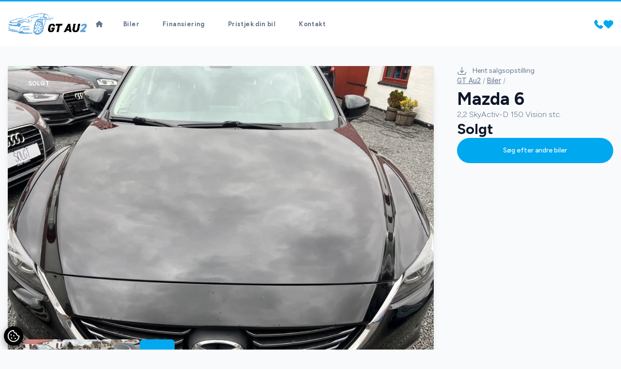

--- FILE ---
content_type: text/html; charset=utf-8
request_url: https://gt-au2.dk/biler/mazda-6-skyactiv-d-150-vision-stc-r5s1hnomg3l
body_size: 26178
content:

<!doctype html>
<html class="scroll-smooth" lang="da">

<head>
    <meta charset="utf-8" />
    <meta name="viewport" content="width=device-width, initial-scale=1, maximum-scale=1" />
        <script id="AttitydeCookies" crossorigin="anonymous" src="https://cookies.attityde.dk/e8ba17fe-0222-40e4-a800-a87b10dcd94a/consent?lang=da"></script>

    
    <title>Mazda 6 SkyActiv-D 150 Vision stc.</title>

        <meta name="description" content="16" alufælge, fuldaut. klima, 2 zone klima, fjernb. c.lås, nøglefri betjening, fartpilot, kørecomputer, infocenter, startspærre, auto. nedbl. bakspejl, udv...." />

    
    <link rel="canonical" href="https://gt-au2.dk/biler/mazda-6-skyactiv-d-150-vision-stc-r5s1hnomg3l" />

    <meta property="og:url" content="https://gt-au2.dk/biler/mazda-6-skyactiv-d-150-vision-stc-r5s1hnomg3l" />
    <meta property="og:type" content="website" />
    <meta property="og:title"
          content="GT AU2 - Mazda 6 SkyActiv-D 150 Vision stc." />
    <meta property="og:description" content="16" alufælge, fuldaut. klima, 2 zone klima, fjernb. c.lås, nøglefri betjening, fartpilot, kørecomputer, infocenter, startspærre, auto. nedbl. bakspejl, udv...." />
    <meta property="og:image" content="https://billeder.bilinfo.net/bilinfo/6c3575b6-2988-43fe-9cfa-75144ffacc68.jpeg?class=S1600X1600" />
    <meta property="og:image:alt" content="Mazda 6" />


    <link rel="stylesheet" href="/content/fontawesome/css/all.min.css" />

    <link rel="preconnect" href="https://fonts.googleapis.com">
    <link rel="preconnect" crossorigin href="https://fonts.gstatic.com">

    <link rel="stylesheet" href="/dist/swiper/swiper-bundle.min.css" />
    <script src="/dist/swiper/swiper-bundle.min.js"></script>
    <script src="/content/js/swiper.js"></script>

    <script src="/dist/axios/axios.min.js"></script>

    <script src="/dist/umbrellajs/umbrella.min.js"></script>

    <!-- Alpine Plugins -->
    <script defer src="/dist/@alpinejs/collapse/cdn.min.js"></script>

    <script defer src="/dist/alpinejs/cdn.min.js"></script>
    <script src="/content/js/alpine.js"></script>


    <link rel="stylesheet" href="/content/css/output.css" />

    <link rel="stylesheet" href="/dist/aos/aos.css" />

	<script data-cookieconsent="ignore" defer src="https://forms.attityde.dk/form.min.js"></script>

        <script>
            (function (w, d, s, l, i) {
                w[l] = w[l] || []; w[l].push({
                    'gtm.start':
                        new Date().getTime(), event: 'gtm.js'
                }); var f = d.getElementsByTagName(s)[0],
                    j = d.createElement(s), dl = l != 'dataLayer' ? '&l=' + l : ''; j.async = true; j.src =
                        'https://www.googletagmanager.com/gtm.js?id=' + i + dl; f.parentNode.insertBefore(j, f);
            })(window, document, 'script', 'dataLayer', 'GTM-55VSWTP');</script>

    
<link rel="icon" type="image/png" sizes="512x512" href="/media/yerp3bgn/1024x1024-favi.png" />
<link rel="icon" type="image/png" sizes="192x192" href="/media/yerp3bgn/1024x1024-favi.png?height=192&amp;width=192" />
<link rel="apple-touch-icon" type="image/png" sizes="180x180" href="/media/yerp3bgn/1024x1024-favi.png?height=180&amp;width=180" />
<link rel="icon" type="image/png" sizes="32x32" href="/media/yerp3bgn/1024x1024-favi.png?height=32&amp;width=32" />
<link rel="shortcut icon" href="/media/oacdiycp/1024x1024-favi.ico">

    <link rel="stylesheet" href="https://fonts.googleapis.com/css2?family=Figtree:wght@300;400;500;600;700;800;900&amp;family=Inter:wght@300;400;500;600;700;800;900&amp;display=swap">
    <style>
        :root {
            --font-headline: "Figtree", "sans-serif";
            --font-main: "Inter", "sans-serif";
        }
    </style>
    <style>
        :root {
            --color-primary: #00a8f0;
            --color-primary-light: #43c6ff;
            --color-primary-dark: #005980;
            --color-secondary: #ffffff;
            --color-secondary-light: #ffffff;
            --color-secondary-dark: #ffffff;
            }
    </style>

    <style>
        :root {
            --color-label-sold: #f87171;
            --color-label-news: #fbbf24;
            --color-label-popular: #fbbf24;
            --color-label-electric: #4ade80;
            --color-label-hybrid: #4ade80;
            --color-label-leasing: #3b82f6;
            }
    </style>


    <!--- Byttebilsberegner 1/2 AutoIT - AdOps 030522 /SL --> <script src="https://services.autoit.dk/Embed.js" type="text/javascript" async></script>


    
</head>

<body x-data="global" class="text-base font-main text-slate-900 bg-slate-50" x-bind:class="{'modal-lock' : contact, sales, ride}">

    

    <script src="/dist/aos/aos.js"></script>
    <script src="/content/js/aos.js"></script>

        <noscript>
            <iframe src="https://www.googletagmanager.com/ns.html?id=GTM-55VSWTP" height="0" width="0"
                    style="display:none;visibility:hidden"></iframe>
        </noscript>


    <header class="sticky top-0 border-t-[3px] border-primary w-full transition-all duration-200 bg-white lg:px-0 py-4 lg:py-6 z-90"
            x-on:scroll.window="sticky = (window.pageYOffset > 40) ? true : false"
            x-bind:class="{'shadow py-3 lg:py-4 border-none' : sticky}">
        <div class="container">
            <div class="flex flex-row gap-8 justify-between items-center md:gap-12">
                <a data-aos="fade-down" class="logo" href="/">
                    <img class="max-w-[180px] max-h-[45px] " src="/media/23bffu5c/gt-au2-logo.png" alt="GT AU2 logo">
                </a>
                

            <nav data-aos="fade-down" class="items-center hidden font-bold tracking-wide text-slate-500 xl:flex grow font-headline">
                <ul class="flex list-none">
                    <li>
                        <a href="/" target="_self"
                            class="text-current
                            
                            rounded-full inline-block
                            px-3.5 py-1.5 mx-1 text-[13px]
                            hover:text-white
                            hover:bg-primary
                            hover:shadow-sm
                            ">
                            <i class="fa-solid fa-house"></i>
                        </a>
                    </li>
                        <li>
                            <a href="/biler/"
                            target="_self" class="
                            text-current
                            
                            rounded-full inline-block
                            px-5 py-1.5 mx-1
                            hover:text-white text-[13px]
                            hover:bg-primary
                            hover:shadow-sm
                            ">
                                Biler
                            </a>
                        </li>
                        <li>
                            <a href="/finansiering/"
                            target="_self" class="
                            text-current
                            
                            rounded-full inline-block
                            px-5 py-1.5 mx-1
                            hover:text-white text-[13px]
                            hover:bg-primary
                            hover:shadow-sm
                            ">
                                Finansiering
                            </a>
                        </li>
                        <li>
                            <a href="/pristjek-din-bil/"
                            target="_self" class="
                            text-current
                            
                            rounded-full inline-block
                            px-5 py-1.5 mx-1
                            hover:text-white text-[13px]
                            hover:bg-primary
                            hover:shadow-sm
                            ">
                                Pristjek din bil
                            </a>
                        </li>
                        <li>
                            <a href="/kontakt/"
                            target="_self" class="
                            text-current
                            
                            rounded-full inline-block
                            px-5 py-1.5 mx-1
                            hover:text-white text-[13px]
                            hover:bg-primary
                            hover:shadow-sm
                            ">
                                Kontakt
                            </a>
                        </li>
                </ul>
            </nav>


                <div data-aos="fade-down" class="flex items-center justify-self-end gap-x-3.5 sm:gap-x-6">
                    <div class="hidden xl:block">
                        <a href="/kontakt/">
                            <svg width="20" height="20" viewBox="0 0 32 32" xmlns="http://www.w3.org/2000/svg"
                                 fill="currentColor">
                                <path d="m30.035 22.6c-.082-.065-6.035-4.356-7.669-4.048-.78.138-1.226.67-2.121 1.735-.144.172-.49.584-.759.877a12.517 12.517 0 0 1 -1.651-.672 13.7 13.7 0 0 1 -6.321-6.321 12.458 12.458 0 0 1 -.672-1.651c.294-.27.706-.616.882-.764 1.06-.89 1.593-1.336 1.731-2.118.283-1.62-4.005-7.614-4.05-7.668a2.289 2.289 0 0 0 -1.705-.97c-1.738 0-6.7 6.437-6.7 7.521 0 .063.091 6.467 7.988 14.5 8.025 7.888 14.428 7.979 14.491 7.979 1.085 0 7.521-4.962 7.521-6.7a2.283 2.283 0 0 0 -.965-1.7z" />
                            </svg>
                        </a>
                    </div>
                    <div class="block xl:hidden">
                        <a href="tel:20452223">
                            <svg width="20" height="20" viewBox="0 0 32 32" xmlns="http://www.w3.org/2000/svg"
                                 fill="currentColor">
                                <path d="m30.035 22.6c-.082-.065-6.035-4.356-7.669-4.048-.78.138-1.226.67-2.121 1.735-.144.172-.49.584-.759.877a12.517 12.517 0 0 1 -1.651-.672 13.7 13.7 0 0 1 -6.321-6.321 12.458 12.458 0 0 1 -.672-1.651c.294-.27.706-.616.882-.764 1.06-.89 1.593-1.336 1.731-2.118.283-1.62-4.005-7.614-4.05-7.668a2.289 2.289 0 0 0 -1.705-.97c-1.738 0-6.7 6.437-6.7 7.521 0 .063.091 6.467 7.988 14.5 8.025 7.888 14.428 7.979 14.491 7.979 1.085 0 7.521-4.962 7.521-6.7a2.283 2.283 0 0 0 -.965-1.7z" />
                            </svg>
                        </a>
                    </div>
                    <div>
                        <a href="/favoritter/">
                            <svg width="20" height="20" xmlns="http://www.w3.org/2000/svg" viewBox="0 0 29.99 25.43">
                                <g>
                                    <path fill="currentColor"
                                          d="M14.95,25.43c-.8,0-1.57-.31-2.13-.88L2.52,14.25C.88,12.59-.03,10.34,0,8,.03,3.55,3.67-.03,8.12,0h.02c2.18-.02,4.28,.84,5.81,2.39l1,1,.82-.82h0c2.93-3.01,7.63-3.39,11-.89,3.61,2.78,4.28,7.96,1.5,11.57-.21,.28-.45,.54-.69,.79l-10.5,10.51c-.56,.57-1.33,.88-2.13,.88Z" />
                                </g>
                            </svg>
                        </a>
                    </div>
                    
<div x-data="{ menu: false }" class="flex-none xl:hidden">
    <button class="select-none text-primary h-[24px] flex items-center" type="button" @click="menu = !menu">
        <i class="fa-solid fa-bars text-[22px]"></i>
    </button>
    <div x-cloak x-show="menu" x-transition:enter="ease-out duration-300" x-transition:enter-start="opacity-0"
        x-transition:enter-end="opacity-100" x-transition:leave="ease-in duration-200"
        x-transition:leave-start="opacity-100" x-transition:leave-end="opacity-0"
        class="fixed inset-0 bg-opacity-75 bg-slate-900 backdrop-blur-sm z-80">
        <nav @click.outside="menu = false"
            class="fixed top-0 bottom-0 left-0 h-screen px-6 py-12 overflow-y-auto z-90 w-80 bg-slate-800">
            <h3 class="px-5 mb-6 text-xl text-slate-500">Menu</h3>
            <ul id="menu" class="font-medium tracking-wide font-headline">
                    <li>
                        <a href="/" target="_self" class="
                                    
                                    
                                    flex items-center justify-between
                                    rounded-full py-3 px-6 mb-2 text-white
                                    ">
                            <span class="grow">Hjem</span>
                            <span class="hidden fill-white">
                                <i class="fa-solid fa-angle-right"></i> </span>

                        </a>
                    </li>
                        <li>
                            <a href="/biler/"
                        target="_self"
                        class="
                                        flex items-center justify-between
                                        rounded-full py-3 px-6 mb-2
                                        font-headline text-white
                                        ">
                                <span>Biler</span>
                                <span class="hidden fill-white">
                                    <i class="fa-solid fa-angle-right"></i> </span>
                            </a>
                        </li>
                        <li>
                            <a href="/finansiering/"
                        target="_self"
                        class="
                                        flex items-center justify-between
                                        rounded-full py-3 px-6 mb-2
                                        font-headline text-white
                                        ">
                                <span>Finansiering</span>
                                <span class="hidden fill-white">
                                    <i class="fa-solid fa-angle-right"></i> </span>
                            </a>
                        </li>
                        <li>
                            <a href="/pristjek-din-bil/"
                        target="_self"
                        class="
                                        flex items-center justify-between
                                        rounded-full py-3 px-6 mb-2
                                        font-headline text-white
                                        ">
                                <span>Pristjek din bil</span>
                                <span class="hidden fill-white">
                                    <i class="fa-solid fa-angle-right"></i> </span>
                            </a>
                        </li>
                        <li>
                            <a href="/kontakt/"
                        target="_self"
                        class="
                                        flex items-center justify-between
                                        rounded-full py-3 px-6 mb-2
                                        font-headline text-white
                                        ">
                                <span>Kontakt</span>
                                <span class="hidden fill-white">
                                    <i class="fa-solid fa-angle-right"></i> </span>
                            </a>
                        </li>
            </ul>
        </nav>
    </div>
</div>

                </div>
            </div>
        </div>
    </header>
    <main>
        

<article>
    <div class="container">
        <div class="flex grid-cols-5 flex-col-reverse gap-12 lg:grid lg:grid-cols-7">
                <link rel="stylesheet" href="/dist/@fancyapps/ui/fancybox.css" />
                <script src="/dist/@fancyapps/ui/fancybox.umd.js"></script>
                <script src="/content/js/fancybox.js"></script>
            <div class="col-span-3 flex flex-col gap-y-12 lg:col-span-5 lg:pt-10">
                <div class="slider-cars group relative overflow-hidden shadow-lg">
                    <div class="absolute inset-x-8 top-6 z-30 flex gap-x-2 text-xs font-bold uppercase">
                        
    <div class="px-2.5 py-1 rounded bg-label-red text-white">Solgt</div>

                    </div>
                        <div class="absolute bottom-8 right-10 z-40 flex gap-6 transition-all duration-200 group-hover:right-20">
                            <i class="fa-solid fa-chevron-left right-16 text-lg text-white"></i>
                            <i class="fa-solid fa-chevron-right text-lg text-white"></i>
                        </div>
                        <i class="duration-400 fa-solid fa-expand pointer-events-none absolute bottom-8 right-10 z-30 text-lg text-white opacity-0 transition group-hover:opacity-100"></i>
                        <div class="swiper-wrapper">

                                <a data-fancybox="6467169d644df7ce595647b2" href="https://billeder.bilinfo.net/bilinfo/6c3575b6-2988-43fe-9cfa-75144ffacc68.jpeg?class=S1600X1600" class="swiper-slide relative overflow-hidden">

                                    <img class="h-auto w-full object-cover transition duration-200"
                                         src="https://billeder.bilinfo.net/bilinfo/6c3575b6-2988-43fe-9cfa-75144ffacc68.jpeg?class=S1600X1600" alt="Mazda 6 SkyActiv-D 150 Vision stc." />
                                </a>
                                <a data-fancybox="6467169d644df7ce595647b2" href="https://billeder.bilinfo.net/bilinfo/a98de533-c64f-4ce9-866b-c2fd343c12bd.jpeg?class=S1600X1600" class="swiper-slide relative overflow-hidden">

                                    <img class="h-auto w-full object-cover transition duration-200"
                                         src="https://billeder.bilinfo.net/bilinfo/a98de533-c64f-4ce9-866b-c2fd343c12bd.jpeg?class=S1600X1600" alt="Mazda 6 SkyActiv-D 150 Vision stc." />
                                </a>
                                <a data-fancybox="6467169d644df7ce595647b2" href="https://billeder.bilinfo.net/bilinfo/d0b44bd6-09db-4ed7-a0a2-c902d5cde97b.jpeg?class=S1600X1600" class="swiper-slide relative overflow-hidden">

                                    <img class="h-auto w-full object-cover transition duration-200"
                                         src="https://billeder.bilinfo.net/bilinfo/d0b44bd6-09db-4ed7-a0a2-c902d5cde97b.jpeg?class=S1600X1600" alt="Mazda 6 SkyActiv-D 150 Vision stc." />
                                </a>
                                <a data-fancybox="6467169d644df7ce595647b2" href="https://billeder.bilinfo.net/bilinfo/03b53bb2-6217-480f-9582-189b8af8ce79.jpeg?class=S1600X1600" class="swiper-slide relative overflow-hidden">

                                    <img class="h-auto w-full object-cover transition duration-200"
                                         src="https://billeder.bilinfo.net/bilinfo/03b53bb2-6217-480f-9582-189b8af8ce79.jpeg?class=S1600X1600" alt="Mazda 6 SkyActiv-D 150 Vision stc." />
                                </a>
                                <a data-fancybox="6467169d644df7ce595647b2" href="https://billeder.bilinfo.net/bilinfo/5d394c65-7225-44c0-a8a6-873fce68c9e8.jpeg?class=S1600X1600" class="swiper-slide relative overflow-hidden">

                                    <img class="h-auto w-full object-cover transition duration-200"
                                         src="https://billeder.bilinfo.net/bilinfo/5d394c65-7225-44c0-a8a6-873fce68c9e8.jpeg?class=S1600X1600" alt="Mazda 6 SkyActiv-D 150 Vision stc." />
                                </a>
                                <a data-fancybox="6467169d644df7ce595647b2" href="https://billeder.bilinfo.net/bilinfo/97df8eb1-8b0c-42b0-857a-6afc4087e944.jpeg?class=S1600X1600" class="swiper-slide relative overflow-hidden">

                                    <img class="h-auto w-full object-cover transition duration-200"
                                         src="https://billeder.bilinfo.net/bilinfo/97df8eb1-8b0c-42b0-857a-6afc4087e944.jpeg?class=S1600X1600" alt="Mazda 6 SkyActiv-D 150 Vision stc." />
                                </a>
                                <a data-fancybox="6467169d644df7ce595647b2" href="https://billeder.bilinfo.net/bilinfo/360ebf2b-c544-44ea-ba0d-f695d852b9bd.jpeg?class=S1600X1600" class="swiper-slide relative overflow-hidden">

                                    <img class="h-auto w-full object-cover transition duration-200"
                                         src="https://billeder.bilinfo.net/bilinfo/360ebf2b-c544-44ea-ba0d-f695d852b9bd.jpeg?class=S1600X1600" alt="Mazda 6 SkyActiv-D 150 Vision stc." />
                                </a>
                                <a data-fancybox="6467169d644df7ce595647b2" href="https://billeder.bilinfo.net/bilinfo/9db107bb-1b22-4378-8b7c-be6cb849cd74.jpeg?class=S1600X1600" class="swiper-slide relative overflow-hidden">

                                    <img class="h-auto w-full object-cover transition duration-200"
                                         src="https://billeder.bilinfo.net/bilinfo/9db107bb-1b22-4378-8b7c-be6cb849cd74.jpeg?class=S1600X1600" alt="Mazda 6 SkyActiv-D 150 Vision stc." />
                                </a>
                                <a data-fancybox="6467169d644df7ce595647b2" href="https://billeder.bilinfo.net/bilinfo/afc64bca-2651-458c-8d6e-55a1bbd330ae.jpeg?class=S1600X1600" class="swiper-slide relative overflow-hidden">

                                    <img class="h-auto w-full object-cover transition duration-200"
                                         src="https://billeder.bilinfo.net/bilinfo/afc64bca-2651-458c-8d6e-55a1bbd330ae.jpeg?class=S1600X1600" alt="Mazda 6 SkyActiv-D 150 Vision stc." />
                                </a>
                        </div>
                            <div class="pointer-events-none absolute bottom-8 left-8 z-20 hidden flex-row gap-4 sm:flex">
                                    <div class="relative h-16 w-20 overflow-hidden rounded-md bg-slate-900">
                                        <img class="h-full w-full object-cover transition duration-200 hover:opacity-50"
                                             src="https://billeder.bilinfo.net/bilinfo/a98de533-c64f-4ce9-866b-c2fd343c12bd.jpeg?class=S1600X1600&amp;width=100&amp;quality=60" alt="Mazda 6 SkyActiv-D 150 Vision stc. thumbnail" />
                                    </div>
                                    <div class="relative h-16 w-20 overflow-hidden rounded-md bg-slate-900">
                                        <img class="h-full w-full object-cover transition duration-200 hover:opacity-50"
                                             src="https://billeder.bilinfo.net/bilinfo/d0b44bd6-09db-4ed7-a0a2-c902d5cde97b.jpeg?class=S1600X1600&amp;width=100&amp;quality=60" alt="Mazda 6 SkyActiv-D 150 Vision stc. thumbnail" />
                                    </div>
                                    <div class="relative h-16 w-20 overflow-hidden rounded-md bg-slate-900">
                                        <img class="h-full w-full object-cover transition duration-200 hover:opacity-50"
                                             src="https://billeder.bilinfo.net/bilinfo/03b53bb2-6217-480f-9582-189b8af8ce79.jpeg?class=S1600X1600&amp;width=100&amp;quality=60" alt="Mazda 6 SkyActiv-D 150 Vision stc. thumbnail" />
                                    </div>
                                    <div class="bg-primary flex h-16 items-center justify-center overflow-hidden rounded-lg px-6 text-lg font-semibold text-white hover:bg-primary-dark hover:text-white">
                                        9 <i class="fa-solid fa-plus ml-0.5 text-xs"></i>
                                    </div>

                            </div>
                </div>
                <div>
                    <div>
                        <div x-data="{ openTab: 1 }">
                            <div class="flex flex-col gap-y-2 text-sm font-semibold sm:flex-row sm:gap-4">

                                <button :class="(openTab == 1 ? '!bg-primary border-transparent text-white shadow-lg hover:!bg-primary hover:!text-white' : 'border-slate-200 bg-white')" @click="openTab = 1" class="order-5 rounded-full border px-6 py-3 hover:bg-slate-200 hover:text-slate-900">
                                    Specifikationer
                                </button>
                                <button :class="(openTab == 2 ? '!bg-primary border-transparent text-white shadow-lg hover:!bg-primary hover:!text-white' : 'border-slate-200 bg-white')" @click="openTab = 2" class="order-5 rounded-full border px-6 py-3 hover:bg-slate-200 hover:text-slate-900">
                                    Beskrivelse
                                </button>
                                    <button :class="(openTab == 3 ? '!bg-primary border-transparent text-white shadow-lg hover:!bg-primary hover:!text-white' : 'border-slate-200 bg-white')" @click="openTab = 3" class="order-10 rounded-full border px-5 py-3 hover:bg-slate-200 hover:text-slate-900">
                                        Finansiering
                                    </button>

                            </div>
                            <div class="prose mt-8 max-w-none text-base prose-a:text-primary prose-headings:mt-0 hover:prose-a:text-primary-dark">
                                <div id="specs" x-show="openTab === 1"
                                     x-transition:enter="ease-out duration-300" x-transition:enter-start="opacity-0"
                                     x-transition:enter-end="opacity-100" x-transition:leave="ease-in duration-200"
                                     x-transition:leave-start="opacity-100" x-transition:leave-end="opacity-0">
                                    <h2 class="text-3xl">Specifikationer</h2>
                                    <div class="not-prose mb-4 hidden grid-cols-3 gap-4 text-center sm:grid">
                                        <div class="text-primary bg-white px-8 py-6 md:px-16 md:py-12">
                                            <div class="mb-6 w-full">
                                                <svg class="mx-auto h-16 w-16 fill-slate-800 md:h-24 md:w-24" viewBox="0 0 512 512" xmlns="http://www.w3.org/2000/svg"><g><path fill="currentColor" d="m256 318.256c20.543 0 37.256-16.713 37.256-37.256s-16.713-37.256-37.256-37.256-37.256 16.713-37.256 37.256 16.713 37.256 37.256 37.256zm0-59.512c12.272 0 22.256 9.984 22.256 22.256s-9.984 22.256-22.256 22.256-22.256-9.984-22.256-22.256 9.984-22.256 22.256-22.256z" /><path d="m437.02 74.98c-48.225-48.224-112.518-74.98-181.02-74.98-33.386 0-65.86 6.333-96.52 18.822-3.836 1.563-5.679 5.939-4.117 9.775 1.562 3.837 5.94 5.68 9.775 4.117 28.856-11.755 59.425-17.714 90.862-17.714 59.722 0 116.119 21.59 160.307 61.056-10.915 7.156-19.101 16.5-24.456 27.937-15.799-14.156-33.583-25.686-53.084-34.359-26.115-11.616-53.961-17.505-82.767-17.505s-56.652 5.889-82.766 17.504c-19.501 8.674-37.286 20.203-53.084 34.359-5.353-11.433-13.535-20.774-24.444-27.929 11.761-10.487 24.541-19.848 38.179-27.88 3.569-2.102 4.758-6.699 2.656-10.269s-6.7-4.759-10.269-2.656c-22.777 13.414-44.848 32.628-48.9 37.42-16.51 16.091-30.883 34.367-42.566 54.366-22.77 38.975-34.806 83.567-34.806 128.956 0 68.38 26.629 132.667 74.98 181.02.85.85 1.716 1.677 2.576 2.514.035.039.066.081.102.119.187.196.382.38.585.551 47.964 46.327 110.9 71.796 177.757 71.796 40.188 0 78.663-9.051 114.355-26.9 3.705-1.853 5.206-6.358 3.354-10.063-1.853-3.705-6.357-5.206-10.063-3.354-33.59 16.799-69.808 25.317-107.646 25.317-59.723 0-116.121-21.59-160.308-61.057 10.946-7.177 19.151-16.551 24.503-28.029 36.473 32.64 86.305 51.957 135.805 51.957 51.271 0 100.579-20.434 135.804-51.957 5.357 11.49 13.561 20.867 24.504 28.037-7.4 6.599-15.246 12.78-23.516 18.492-3.408 2.354-4.263 7.025-1.909 10.434 1.456 2.107 3.796 3.238 6.178 3.238 1.47 0 2.955-.431 4.255-1.329 69.307-47.869 110.684-126.667 110.684-210.786 0-68.38-26.629-132.667-74.98-181.02zm-257.69 8.359c24.183-10.756 49.978-16.21 76.67-16.21s52.488 5.454 76.67 16.21c23.366 10.393 44.088 25.195 61.592 43.997 5.564 5.977 8.152 14.094 7.101 22.27l-1.173 9.125c-1.214 9.445 1.884 18.79 8.501 25.638l12.137 12.561c6.709 6.943 12.11 14.799 16.083 23.248-9.195 7.318-21.395 9.478-32.603 5.561-23.866-8.322-49.881-14.54-77.325-18.482-26.561-3.806-55.485-5.605-85.644-4.75-19.793.557-39.633 2.358-56.326 4.751-27.441 3.941-53.457 10.16-77.328 18.483-11.211 3.917-23.417 1.753-32.599-5.56 3.974-8.451 9.375-16.308 16.084-23.251l12.137-12.56c6.617-6.849 9.716-16.193 8.501-25.638l-1.173-9.125c-1.051-8.176 1.537-16.293 7.101-22.27 17.505-18.803 38.228-33.606 61.594-43.998zm116.825 357.221 21.904-82.324c8.897-4.919 16.652-11.89 22.63-20.55l91.061-12.501c-22.881 57.923-73.614 101.902-135.595 115.375zm-215.905-115.374 91.061 12.501c5.978 8.661 13.734 15.632 22.631 20.551l21.904 82.323c-61.982-13.474-112.715-57.453-135.596-115.375zm74.307-54.506 5.54 38.45c.607 4.217 1.616 8.316 2.984 12.287l-88.284-12.12c-6.257-21.235-10.833-51.89-4.996-74.45 7.981 5.142 17.183 7.831 26.543 7.831 5.445 0 10.945-.91 16.286-2.776 16.351-5.702 33.79-10.359 52.032-13.953-8.695 13.083-12.363 29.011-10.105 44.731zm27.544 56.115c-3.731-6.075-6.139-12.738-7.157-19.804l-5.54-38.447c-2-13.922 2.054-28.066 11.123-38.804 4.156-4.921 10.125-8.091 16.829-8.968 16.658-2.009 36.85-3.2 50.527-3.421 23.044-.372 46.132.933 66.756 3.42 6.706.877 12.677 4.047 16.834 8.969 9.068 10.737 13.123 24.879 11.124 38.801l-5.54 38.45c-1.018 7.066-3.426 13.729-7.155 19.801-9.471 15.401-26.059 24.758-44.292 24.758h-59.22c-17.928 0-34.669-9.112-44.289-24.755zm255.102-17.498-88.284 12.12c1.368-3.971 2.377-8.07 2.984-12.287l5.54-38.451c2.258-15.717-1.411-31.646-10.105-44.729 18.243 3.595 35.68 8.251 52.027 13.951 14.519 5.074 30.199 3.077 42.833-5.062 5.817 22.47 1.299 53.095-4.995 74.458zm-352.742 115.962c-44.799-45.387-69.461-105.424-69.461-169.259 0-42.732 11.327-84.708 32.757-121.39 10.202-17.462 22.573-33.537 36.713-47.865 11.748 6.792 19.681 16.169 24.095 28.477-.602.631-1.211 1.253-1.806 1.892-8.612 9.251-12.622 21.791-11 34.403l1.173 9.125c.63 4.9-.977 9.749-4.411 13.302l-12.137 12.561c-30.163 31.215-28.123 68.827-28.256 69.495 0 53.771 21.046 103.606 56.466 140.698-4.406 12.347-12.351 21.751-24.133 28.561zm147.653 18.107-20.893-78.526c4.903 1.124 9.984 1.71 15.17 1.71h59.22c5.185 0 10.266-.585 15.17-1.71l-20.893 78.526c-7.825.992-15.796 1.505-23.886 1.505s-16.063-.513-23.888-1.505zm195.426-18.103c-11.774-6.796-19.719-16.203-24.134-28.567 60.666-63.531 56.097-139.324 56.465-141.144-.056-25.727-10.091-50.249-28.256-69.047l-12.137-12.561c-3.434-3.553-5.041-8.402-4.411-13.303l1.173-9.125c1.622-12.613-2.388-25.152-11-34.403-.595-.639-1.204-1.262-1.806-1.892 4.415-12.31 12.35-21.689 24.103-28.481 44.8 45.387 69.463 105.425 69.463 169.26 0 63.906-25.374 124.549-69.46 169.263z" /></g></svg>
                                            </div>
                                            <h3 class="text-3-xl text-primary mb-2 lg:text-2xl xl:text-4xl">
Personvogn
                                            </h3>
                                            <span class="text-slate-400">Type</span>
                                        </div>
                                        <div class="text-primary bg-white px-8 py-6 md:px-16 md:py-12">
                                            <div class="mb-6 w-full">
                                                <svg class="mx-auto h-16 w-16 fill-slate-800 md:h-24 md:w-24" viewBox="0 0 81 80" xmlns="http://www.w3.org/2000/svg">
                                                    <path fill="currentColor" d="M35.9812 17.2205C29.9792 23.3256 26.6738 31.3963 26.6738 39.9457C26.6738 44.844 27.7418 49.553 29.8483 53.942C30.0502 54.3626 30.4708 54.6084 30.909 54.6084C31.0792 54.6084 31.252 54.5713 31.4157 54.4932C32.0011 54.2135 32.2483 53.5133 31.968 52.9293C30.0145 48.8592 29.0241 44.4909 29.0241 39.9459C29.0241 32.0142 32.0907 24.5266 37.6591 18.8627C38.1135 18.4003 38.1063 17.6581 37.643 17.2048C37.1797 16.7511 36.4357 16.7583 35.9812 17.2205Z" />
                                                    <path d="M34.4133 57.1191C34.0425 56.5878 33.3105 56.4565 32.7775 56.8263C32.2447 57.1962 32.1134 57.9268 32.484 58.4583C33.528 59.9554 34.7045 61.3727 35.981 62.6711C36.2112 62.9051 36.5155 63.0225 36.8201 63.0225C37.117 63.0225 37.4142 62.9109 37.6428 62.6871C38.1061 62.2337 38.1134 61.4914 37.659 61.0291C36.4744 59.8242 35.3823 58.5088 34.4133 57.1191Z" />
                                                    <path d="M67.6185 37.0072C67.404 36.3961 66.7339 36.0743 66.1209 36.2881C65.5085 36.5021 65.1857 37.1708 65.4 37.782C65.6446 38.4786 65.7686 39.2064 65.7686 39.9457C65.7686 43.5557 62.8248 46.4927 59.2065 46.4927C55.588 46.4927 52.6442 43.5557 52.6442 39.9457C52.6442 38.8274 52.9272 37.7739 53.4248 36.8521L58.4746 40.863C58.6908 41.0348 58.949 41.1182 59.2057 41.1182C59.5513 41.1182 59.8938 40.9668 60.1257 40.676C60.53 40.1694 60.4462 39.4318 59.9383 39.0285L54.8912 35.0197C56.0458 34.0116 57.5553 33.3988 59.2066 33.3988C60.4764 33.3988 61.7095 33.7627 62.7724 34.4512C63.3168 34.8037 64.0446 34.6494 64.398 34.1062C64.7514 33.5631 64.5966 32.837 64.0522 32.4845C62.6071 31.5486 60.9317 31.054 59.2066 31.054C56.8111 31.054 54.635 32.0035 53.0319 33.543L40.4677 23.5638C39.9598 23.1605 39.2206 23.2443 38.8164 23.7508C38.4121 24.2574 38.4961 24.9949 39.0038 25.3982L51.565 35.375C50.7587 36.7116 50.294 38.2754 50.294 39.9458C50.294 44.8488 54.2921 48.8376 59.2065 48.8376C64.1207 48.8376 68.1188 44.8488 68.1188 39.9458C68.119 38.9419 67.9506 37.9534 67.6185 37.0072Z" />
                                                    <path d="M23.6964 39.9462C23.6964 30.6121 27.3044 21.8032 33.8555 15.1421C34.3101 14.6799 34.303 13.9376 33.8397 13.4842C33.3764 13.0307 32.6325 13.0379 32.1779 13.5C31.5361 14.1524 30.9215 14.8246 30.3333 15.5146L24.9104 11.2074C24.4026 10.8041 23.6634 10.8878 23.2591 11.3943C22.8549 11.901 22.9389 12.6385 23.4465 13.0418L28.868 17.3478C28.3182 18.0795 27.7969 18.8284 27.3046 19.5933L25.8988 18.7565C25.3416 18.4247 24.6201 18.6068 24.2876 19.1628C23.9551 19.7188 24.1374 20.4385 24.6948 20.7702L26.0953 21.6037C25.6498 22.4016 25.2343 23.2143 24.8495 24.0406L23.3522 23.403C22.7552 23.149 22.0649 23.4255 21.8101 24.0211C21.5554 24.6166 21.8327 25.3054 22.4297 25.5596L23.9282 26.1977C23.5959 27.0468 23.2946 27.9081 23.0251 28.7804L21.4527 28.348C20.8274 28.1762 20.1801 28.5425 20.0076 29.1668C19.8351 29.791 20.2025 30.4366 20.8283 30.6085L22.4029 31.0415C22.1893 31.926 22.0076 32.8198 21.8582 33.7218L20.2348 33.5028C19.5927 33.4162 18.9998 33.8658 18.9127 34.5075C18.8256 35.1492 19.2765 35.7396 19.9197 35.8265L21.5467 36.0461C21.4543 36.949 21.3941 37.8588 21.3662 38.7739H13.6947C13.0457 38.7739 12.5195 39.2988 12.5195 39.9463C12.5195 40.5938 13.0457 41.1187 13.6947 41.1187H21.3662C21.3941 42.0338 21.4543 42.9434 21.5467 43.8465L19.9197 44.0661C19.2765 44.1529 18.8258 44.7435 18.9127 45.3852C18.9925 45.9735 19.4967 46.4006 20.0758 46.4006C20.1281 46.4006 20.1814 46.3972 20.2348 46.3898L21.8579 46.1707C22.0072 47.0726 22.189 47.9665 22.4026 48.8509L20.828 49.2839C20.2022 49.456 19.835 50.1015 20.0073 50.7257C20.151 51.2457 20.624 51.5868 21.1395 51.5868C21.2429 51.5868 21.3481 51.5731 21.4524 51.5445L23.0247 51.1121C23.2942 51.9844 23.5955 52.8457 23.9279 53.6948L22.4293 54.3329C21.8324 54.5871 21.555 55.276 21.8098 55.8714C22.0003 56.3168 22.4347 56.5839 22.8911 56.5839C23.045 56.5839 23.2013 56.5536 23.3519 56.4895L24.8492 55.8519C25.2341 56.6782 25.6495 57.491 26.095 58.2887L24.6945 59.1222C24.137 59.4539 23.9548 60.1736 24.2873 60.7297C24.5073 61.0977 24.8974 61.3017 25.2976 61.3017C25.5024 61.3017 25.7098 61.2482 25.8985 61.136L27.3043 60.2992C27.7966 61.0642 28.3179 61.8131 28.8677 62.5449L23.4462 66.8509C22.9384 67.2542 22.8546 67.9917 23.2588 68.4983C23.4909 68.7891 23.8332 68.9405 24.179 68.9405C24.4355 68.9405 24.6939 68.8571 24.9103 68.6853L30.3331 64.378C30.9213 65.0679 31.5361 65.74 32.1778 66.3927C32.4079 66.6267 32.7122 66.7439 33.0167 66.7439C33.3137 66.7439 33.6108 66.6323 33.8396 66.4085C34.3029 65.955 34.3098 65.2126 33.8554 64.7505C27.3044 58.0891 23.6964 49.2802 23.6964 39.9462Z" />
                                                    <path d="M41.4681 15.1557C42.1171 15.1557 42.6432 14.6308 42.6432 13.9833V8.62902H46.2592C46.9083 8.62902 47.4343 8.10409 47.4343 7.45662C47.4343 6.80914 46.9083 6.28422 46.2592 6.28422H42.6432V2.3448H46.6725C47.3217 2.3448 47.8477 1.81988 47.8477 1.1724C47.8477 0.524922 47.3217 0 46.6725 0H41.4681C40.8191 0 40.293 0.524922 40.293 1.1724V13.9833C40.293 14.6308 40.8191 15.1557 41.4681 15.1557Z" />
                                                    <path d="M46.9187 67.212C47.5678 67.212 48.0938 66.6871 48.0938 66.0396C48.0938 65.3921 47.5678 64.8672 46.9187 64.8672H41.5179C40.8689 64.8672 40.3428 65.3921 40.3428 66.0396V78.8272C40.3428 79.4747 40.8689 79.9996 41.5179 79.9996H46.9187C47.5678 79.9996 48.0938 79.4747 48.0938 78.8272C48.0938 78.1797 47.5678 77.6548 46.9187 77.6548H42.693V73.6058H46.5205C47.1697 73.6058 47.6957 73.0809 47.6957 72.4334C47.6957 71.7859 47.1697 71.261 46.5205 71.261H42.693V67.212H46.9187Z" />
                                                </svg>
                                            </div>
                                            <h3 class="text-3-xl text-primary mb-2 lg:text-2xl xl:text-4xl">
Diesel                                            </h3>
                                            <span class="text-slate-400">Drivmiddel</span>
                                        </div>
                                        <div class="text-primary bg-white px-8 py-6 md:px-16 md:py-12">
                                            <div class="mb-6 w-full">
                                                <svg class="mx-auto h-16 w-16 fill-slate-800 md:h-24 md:w-24" viewBox="0 0 81 80" xmlns="http://www.w3.org/2000/svg">
                                                    <path d="M61.2389 39.2897H66.8323C68.0968 39.2897 69.1256 38.2633 69.1256 37.0017V31.4214C69.1256 30.1598 68.0968 29.1334 66.8323 29.1334H61.2389C59.9744 29.1334 58.9456 30.1598 58.9456 31.4214V37.0017C58.9456 38.2633 59.9744 39.2897 61.2389 39.2897ZM61.2948 31.4772H66.7763V36.9459H61.2948V31.4772ZM61.2389 54.1334H66.8323C68.0968 54.1334 69.1256 53.107 69.1256 51.8455V46.2652C69.1256 45.0036 68.0968 43.9772 66.8323 43.9772H61.2389C59.9744 43.9772 58.9456 45.0036 58.9456 46.2652V51.8455C58.9456 53.107 59.9744 54.1334 61.2389 54.1334ZM61.2948 46.3209H66.7763V51.7897H61.2948V46.3209ZM45.2774 39.2897H50.8708C52.1353 39.2897 53.1641 38.2633 53.1641 37.0017V31.4214C53.1641 30.1598 52.1353 29.1334 50.8708 29.1334H45.2774C44.0129 29.1334 42.9841 30.1598 42.9841 31.4214V37.0017C42.9841 38.2633 44.0129 39.2897 45.2774 39.2897ZM45.3334 31.4772H50.8149V36.9459H45.3334V31.4772ZM18.9478 58.125H13.3545C12.09 58.125 11.0612 59.1514 11.0612 60.413V65.9933C11.0612 67.2548 12.09 68.2812 13.3545 68.2812H18.9478C20.2123 68.2812 21.2411 67.2548 21.2411 65.9933V60.413C21.2411 59.1514 20.2123 58.125 18.9478 58.125ZM18.8919 65.9375H13.4104V60.4688H18.8919V65.9375ZM18.9478 29.1334H13.3545C12.09 29.1334 11.0612 30.1598 11.0612 31.4214V37.0017C11.0612 38.2633 12.09 39.2897 13.3545 39.2897H18.9478C20.2123 39.2897 21.2411 38.2633 21.2411 37.0017V31.4214C21.2411 30.1597 20.2123 29.1334 18.9478 29.1334ZM18.8919 36.9459H13.4104V31.4772H18.8919V36.9459ZM45.2774 53.7855H50.8708C52.1353 53.7855 53.1641 52.7591 53.1641 51.4975V45.9172C53.1641 44.6556 52.1353 43.6292 50.8708 43.6292H45.2774C44.0129 43.6292 42.9841 44.6556 42.9841 45.9172V51.4975C42.9841 52.7591 44.0129 53.7855 45.2774 53.7855ZM45.3334 45.973H50.8149V51.4417H45.3334V45.973ZM70.2922 5.35531H65.2702V3.56359C65.2702 1.59859 63.6679 0 61.6983 0H61.1589C59.1895 0 57.5872 1.59859 57.5872 3.56359V5.35531H22.5996V3.56359C22.5996 1.59859 20.9972 0 19.0276 0H18.4883C16.5187 0 14.9164 1.59859 14.9164 3.56359V5.35531H9.89454C6.65184 5.35531 4.01367 7.98734 4.01367 11.2225V74.1406C4.01367 77.3716 6.64824 80 9.8867 80H70.3003C73.5388 80 76.1734 77.3716 76.1734 74.1406V11.2225C76.1732 7.98734 73.535 5.35531 70.2922 5.35531ZM59.9364 3.56359C59.9364 2.89094 60.4848 2.34375 61.1591 2.34375H61.6984C62.3727 2.34375 62.9211 2.89094 62.9211 3.56359V5.35531H59.9364V3.56359ZM17.2657 3.56359C17.2657 2.89094 17.8142 2.34375 18.4884 2.34375H19.0278C19.702 2.34375 20.2505 2.89094 20.2505 3.56359V5.35531H17.2659L17.2657 3.56359ZM73.824 74.1406C73.824 76.0792 72.2433 77.6562 70.3002 77.6562H9.88655C7.94344 77.6562 6.36273 76.0792 6.36273 74.1406V74.1333C7.34689 74.8731 8.57021 75.3125 9.89454 75.3125H57.5183C59.0891 75.3125 60.566 74.7022 61.6767 73.5939L73.824 61.4748V74.1406ZM60.4781 71.4752C60.5702 71.0959 60.6203 70.7005 60.6203 70.2934V62.4709C60.6203 60.9959 61.8233 59.7958 63.3019 59.7958H71.1424C71.5504 59.7958 71.9468 59.7458 72.3269 59.6539L60.4781 71.4752ZM73.824 22.1022H23.7742C23.1255 22.1022 22.5996 22.6269 22.5996 23.2741C22.5996 23.9212 23.1255 24.4459 23.7742 24.4459H73.824V54.7769C73.824 56.252 72.621 57.4522 71.1424 57.4522H63.3019C60.5279 57.4522 58.2711 59.7037 58.2711 62.4711V70.2936C58.2711 71.7688 57.0681 72.9689 55.5897 72.9689H9.89454C7.94719 72.9689 6.36288 71.3883 6.36288 69.4453V24.4459H19.0757C19.7244 24.4459 20.2503 23.9212 20.2503 23.2741C20.2503 22.6269 19.7244 22.1022 19.0757 22.1022H6.36273V11.2225C6.36273 9.27969 7.94704 7.69906 9.89438 7.69906H14.9164V11.1447C14.9164 13.1097 16.5187 14.7083 18.4883 14.7083C19.137 14.7083 19.6629 14.1836 19.6629 13.5364C19.6629 12.8892 19.137 12.3645 18.4883 12.3645C17.814 12.3645 17.2656 11.8173 17.2656 11.1447V7.69906H57.5872V11.1447C57.5872 13.1097 59.1895 14.7083 61.1591 14.7083C61.8078 14.7083 62.3337 14.1836 62.3337 13.5364C62.3337 12.8892 61.8078 12.3645 61.1591 12.3645C60.4848 12.3645 59.9364 11.8173 59.9364 11.1447V7.69906H70.2923C72.2397 7.69906 73.824 9.27969 73.824 11.2225V22.1022ZM18.9478 43.6292H13.3545C12.09 43.6292 11.0612 44.6556 11.0612 45.9172V51.4975C11.0612 52.7591 12.09 53.7855 13.3545 53.7855H18.9478C20.2123 53.7855 21.2411 52.7591 21.2411 51.4975V45.9172C21.2411 44.6555 20.2123 43.6292 18.9478 43.6292ZM18.8919 51.4417H13.4104V45.973H18.8919V51.4417ZM29.316 39.2897H34.9093C36.1738 39.2897 37.2026 38.2633 37.2026 37.0017V31.4214C37.2026 30.1598 36.1738 29.1334 34.9093 29.1334H29.316C28.0514 29.1334 27.0226 30.1598 27.0226 31.4214V37.0017C27.0226 38.2633 28.0514 39.2897 29.316 39.2897ZM29.3719 31.4772H34.8534V36.9459H29.3719V31.4772ZM29.316 53.7855H34.9093C36.1738 53.7855 37.2026 52.7591 37.2026 51.4975V45.9172C37.2026 44.6556 36.1738 43.6292 34.9093 43.6292H29.316C28.0514 43.6292 27.0226 44.6556 27.0226 45.9172V51.4975C27.0226 52.7591 28.0514 53.7855 29.316 53.7855ZM29.3719 45.973H34.8534V51.4417H29.3719V45.973ZM29.316 68.2812H34.9093C36.1738 68.2812 37.2026 67.2548 37.2026 65.9933V60.413C37.2026 59.1514 36.1738 58.125 34.9093 58.125H29.316C28.0514 58.125 27.0226 59.1514 27.0226 60.413V65.9933C27.0226 67.2548 28.0514 68.2812 29.316 68.2812ZM29.3719 60.4688H34.8534V65.9375H29.3719V60.4688Z" />
                                                    <path d="M44.159 64.8214C44.789 64.8214 45.3032 65.3161 45.3323 65.9375H50.8151V60.4688H45.3336V62.0223C45.3336 62.6695 44.8077 63.1942 44.159 63.1942C43.5103 63.1942 42.9844 62.6695 42.9844 62.0223V60.413C42.9844 59.1514 44.0132 58.125 45.2777 58.125H50.871C52.1355 58.125 53.1643 59.1514 53.1643 60.413V65.9933C53.1643 67.2548 52.1355 68.2812 50.871 68.2812H45.2777C44.0132 68.2812 42.9844 67.2548 42.9844 65.9933C42.9844 65.3461 43.5103 64.8214 44.159 64.8214Z" fill="currentColor" />
                                                </svg>

                                            </div>
                                                <h3 class="text-3-xl text-primary mb-2 lg:text-2xl xl:text-4xl">
                                                    2018
                                                </h3>
                                            <span class="text-slate-400">1. reg</span>
                                        </div>
                                    </div>
                                    <div class="not-prose flex flex-wrap gap-4">
                                        
<div class="flex-auto px-6 py-4 font-extrabold bg-white">
    <div class="text-sm font-normal text-slate-500">Model</div>
    6
</div>
<div class="flex-auto px-6 py-4 font-extrabold bg-white">
    <div class="text-sm font-normal text-slate-500">Variant</div>
    SkyActiv-D 150 Vision stc.
</div>
<div class="flex-auto px-6 py-4 font-extrabold bg-white">
    <div class="text-sm font-normal text-slate-500">Kilometer kørt</div>
129.000</div>
<div class="flex-auto px-6 py-4 font-extrabold bg-white">
    <div class="text-sm font-normal text-slate-500">1. registrering</div>
Juni 2018</div>
<div class="flex-auto px-6 py-4 font-extrabold bg-white">
    <div class="text-sm font-normal text-slate-500">Modelår</div>
    2018
</div>
    <div class="flex-auto px-6 py-4 font-extrabold bg-white">
        <div class="text-sm font-normal text-slate-500">Motor</div>
        2,2
    </div>
    <div class="flex-auto px-6 py-4 font-extrabold bg-white">
        <div class="text-sm font-normal text-slate-500">Nypris</div>
        <span>DKK 322.018,-</span>
    </div>
<div class="flex-auto px-6 py-4 font-extrabold bg-white">
    <div class="text-sm font-normal text-slate-500">Grøn ejerafgift</div>
        <span>DKK 4.200,- </span>
            <span>/ årligt</span>
</div>

<div class="flex-auto px-6 py-4 font-extrabold bg-white">
    <div class="text-sm font-normal text-slate-500">Geartype</div>
        <span>Manuelt gear</span>
</div>

    <div class="flex-auto px-6 py-4 font-extrabold bg-white">
        <div class="text-sm font-normal text-slate-500">Km/l</div>
        23,8
    </div>
    <div class="flex-auto px-6 py-4 font-extrabold bg-white">
        <div class="text-sm font-normal text-slate-500">Tank</div>
        <span>62 l</span>
    </div>
    <div class="flex-auto px-6 py-4 font-extrabold bg-white">
        <div class="text-sm font-normal text-slate-500">Gear</div>
        <span>6 gear</span>
    </div>
<div class="flex-auto px-6 py-4 font-extrabold bg-white">
    <div class="text-sm font-normal text-slate-500">HK/Nm</div>
    150 HK
        <span> / 380 Nm</span>
</div>
<div class="flex-auto px-6 py-4 font-extrabold bg-white">
    <div class="text-sm font-normal text-slate-500">Type</div>
    St.car
</div>
    <div class="flex-auto px-6 py-4 font-extrabold bg-white">
        <div class="text-sm font-normal text-slate-500">0-100 km/t</div>
        <span>9,2 sek</span>
    </div>
    <div class="flex-auto px-6 py-4 font-extrabold bg-white">
        <div class="text-sm font-normal text-slate-500">Tophastighed</div>
        <span>210 km/t</span>
    </div>
<div class="flex-auto px-6 py-4 font-extrabold bg-white">
    <div class="text-sm font-normal text-slate-500">Drivmiddel</div>
    Diesel
</div>
<div class="flex-auto px-6 py-4 font-extrabold bg-white">
    <div class="text-sm font-normal text-slate-500">Højde</div>
        <span>148 cm</span>
</div>
<div class="flex-auto px-6 py-4 font-extrabold bg-white">
    <div class="text-sm font-normal text-slate-500">Længde</div>
        <span>480 cm</span>
</div>
<div class="flex-auto px-6 py-4 font-extrabold bg-white">
    <div class="text-sm font-normal text-slate-500">Bredde</div>
        <span>184 cm</span>
</div>
    <div class="flex-auto px-6 py-4 font-extrabold bg-white">
        <div class="text-sm font-normal text-slate-500">Lasteevne</div>
        <span>804 kg</span>
    </div>
<div class="flex-auto px-6 py-4 font-extrabold bg-white">
    <div class="text-sm font-normal text-slate-500">Trækhjul</div>
        <span>Forhjul</span>
</div>
    <div class="flex-auto px-6 py-4 font-extrabold bg-white">
        <div class="text-sm font-normal text-slate-500">Cylindre</div>
        4
    </div>
<div class="flex-auto px-6 py-4 font-extrabold bg-white">
    <div class="text-sm font-normal text-slate-500">ABS bremser</div>
        <span>Ja</span>
</div>
    <div class="flex-auto px-6 py-4 font-extrabold bg-white">
        <div class="text-sm font-normal text-slate-500">Trækvægt</div>
        <span>1600 kg</span>
    </div>
    <div class="flex-auto px-6 py-4 font-extrabold bg-white">
        <div class="text-sm font-normal text-slate-500">Airbags</div>
        6
    </div>
<div class="flex-auto px-6 py-4 font-extrabold bg-white">
    <div class="text-sm font-normal text-slate-500">Vægt</div>
        <span>1395 kg</span>

</div>
    <div class="flex-auto px-6 py-4 font-extrabold bg-white">
        <div class="text-sm font-normal text-slate-500">Døre</div>
        5
    </div>
    <div class="flex-auto px-6 py-4 font-extrabold bg-white">
        <div class="text-sm font-normal text-slate-500">Farve</div>
        Sortmetal
    </div>

                                    </div>
                                </div>
                                <div x-show="openTab === 2"
                                     x-transition:enter="ease-out duration-300" x-transition:enter-start="opacity-0"
                                     x-transition:enter-end="opacity-100" x-transition:leave="ease-in duration-200"
                                     x-transition:leave-start="opacity-100" x-transition:leave-end="opacity-0">
                                    <h2 class="text-3xl">Beskrivelse</h2>
                                    16" alufælge, fuldaut. klima, 2 zone klima, fjernb. c.lås, nøglefri betjening, fartpilot, kørecomputer, infocenter, startspærre, auto. nedbl. bakspejl, udv. temp. måler, regnsensor, sædevarme, højdejust. forsæder, 4x el-ruder, el-spejle, el-klapbare sidespejle m. varme, bakkamera, dæktryksmåler, elektrisk parkeringsbremse, træthedsregistrering, skiltegenkendelse, cd/radio, navigation, multifunktionsrat, håndfrit til mobil, bluetooth, armlæn, isofix, kopholder, stofindtræk, splitbagsæde, læderrat, tågelygter, 10 airbags, abs, antispin, esp, servo, tagræling, tonede ruder, mørktonede ruder i bag, ikke ryger, aftag. træk, træk, diesel partikel filter
                                </div>
                                    <div x-show="openTab === 3"
                                         x-transition:enter="ease-out duration-300" x-transition:enter-start="opacity-0"
                                         x-transition:enter-end="opacity-100" x-transition:leave="ease-in duration-200"
                                         x-transition:leave-start="opacity-100" x-transition:leave-end="opacity-0">
                                        <h2 class="text-3xl">Finansiering</h2>
                                        <p>Vi samarbejder med Resurs Bank.</p>
<p>En handel kan gå igennem på få minutter med 0.- kr. i udbetaling.</p>
<p><img src="/media/j1enw2uv/resurs_logo_horizontal_rgb_black.png?rmode=max&amp;width=240&amp;height=37" alt="" width="240" height="37"></p>
                                        <div class="flex flex-wrap gap-x-3 gap-y-2">
                                        </div>
                                    </div>
                            </div>
                        </div>
                    </div>
                </div>
                    <div class="border-t border-slate-300 py-12">
                        <h2 class="mb-8 text-3xl">Udstyrsliste</h2>
                        <div class="relative" x-data="{ expanded: false }">
                            <div class="grid gap-4 sm:grid-cols-2 xl:grid-cols-3" x-show="expanded" x-collapse.min.350px.duration.1000ms>
                                    <div class="flex items-center bg-white px-4 py-3">
                                        <i class="fa-solid fa-check text-primary w-6"></i> ABS bremser
                                    </div>
                                    <div class="flex items-center bg-white px-4 py-3">
                                        <i class="fa-solid fa-check text-primary w-6"></i> Aftagelig anh&#xE6;ngertr&#xE6;k
                                    </div>
                                    <div class="flex items-center bg-white px-4 py-3">
                                        <i class="fa-solid fa-check text-primary w-6"></i> Aluf&#xE6;lge
                                    </div>
                                    <div class="flex items-center bg-white px-4 py-3">
                                        <i class="fa-solid fa-check text-primary w-6"></i> Anh&#xE6;ngertr&#xE6;k
                                    </div>
                                    <div class="flex items-center bg-white px-4 py-3">
                                        <i class="fa-solid fa-check text-primary w-6"></i> Antispin
                                    </div>
                                    <div class="flex items-center bg-white px-4 py-3">
                                        <i class="fa-solid fa-check text-primary w-6"></i> Arml&#xE6;n
                                    </div>
                                    <div class="flex items-center bg-white px-4 py-3">
                                        <i class="fa-solid fa-check text-primary w-6"></i> Auto nedbl&#xE6;ndelig bakspejl
                                    </div>
                                    <div class="flex items-center bg-white px-4 py-3">
                                        <i class="fa-solid fa-check text-primary w-6"></i> Bakkamera
                                    </div>
                                    <div class="flex items-center bg-white px-4 py-3">
                                        <i class="fa-solid fa-check text-primary w-6"></i> Bluetooth
                                    </div>
                                    <div class="flex items-center bg-white px-4 py-3">
                                        <i class="fa-solid fa-check text-primary w-6"></i> Dual zone klimaanl&#xE6;g
                                    </div>
                                    <div class="flex items-center bg-white px-4 py-3">
                                        <i class="fa-solid fa-check text-primary w-6"></i> D&#xE6;ktryksystem
                                    </div>
                                    <div class="flex items-center bg-white px-4 py-3">
                                        <i class="fa-solid fa-check text-primary w-6"></i> El-klapbare sidespejle med varme
                                    </div>
                                    <div class="flex items-center bg-white px-4 py-3">
                                        <i class="fa-solid fa-check text-primary w-6"></i> El-ruder x4
                                    </div>
                                    <div class="flex items-center bg-white px-4 py-3">
                                        <i class="fa-solid fa-check text-primary w-6"></i> El-spejle
                                    </div>
                                    <div class="flex items-center bg-white px-4 py-3">
                                        <i class="fa-solid fa-check text-primary w-6"></i> Elektrisk parkeringsbremse
                                    </div>
                                    <div class="flex items-center bg-white px-4 py-3">
                                        <i class="fa-solid fa-check text-primary w-6"></i> Fartpilot
                                    </div>
                                    <div class="flex items-center bg-white px-4 py-3">
                                        <i class="fa-solid fa-check text-primary w-6"></i> Fjernbetjent centrall&#xE5;s
                                    </div>
                                    <div class="flex items-center bg-white px-4 py-3">
                                        <i class="fa-solid fa-check text-primary w-6"></i> Fuldautomatisk klimaanl&#xE6;g
                                    </div>
                                    <div class="flex items-center bg-white px-4 py-3">
                                        <i class="fa-solid fa-check text-primary w-6"></i> H&#xF8;jdejusterbare fors&#xE6;der
                                    </div>
                                    <div class="flex items-center bg-white px-4 py-3">
                                        <i class="fa-solid fa-check text-primary w-6"></i> Infocenter
                                    </div>
                                    <div class="flex items-center bg-white px-4 py-3">
                                        <i class="fa-solid fa-check text-primary w-6"></i> Isofix
                                    </div>
                                    <div class="flex items-center bg-white px-4 py-3">
                                        <i class="fa-solid fa-check text-primary w-6"></i> K&#xF8;recomputer
                                    </div>
                                    <div class="flex items-center bg-white px-4 py-3">
                                        <i class="fa-solid fa-check text-primary w-6"></i> L&#xE6;derrat
                                    </div>
                                    <div class="flex items-center bg-white px-4 py-3">
                                        <i class="fa-solid fa-check text-primary w-6"></i> Navigation
                                    </div>
                                    <div class="flex items-center bg-white px-4 py-3">
                                        <i class="fa-solid fa-check text-primary w-6"></i> N&#xF8;glefri betjening
                                    </div>
                                    <div class="flex items-center bg-white px-4 py-3">
                                        <i class="fa-solid fa-check text-primary w-6"></i> Servostyring
                                    </div>
                                    <div class="flex items-center bg-white px-4 py-3">
                                        <i class="fa-solid fa-check text-primary w-6"></i> Skiltegenkendelse
                                    </div>
                                    <div class="flex items-center bg-white px-4 py-3">
                                        <i class="fa-solid fa-check text-primary w-6"></i> Splitbags&#xE6;der
                                    </div>
                                    <div class="flex items-center bg-white px-4 py-3">
                                        <i class="fa-solid fa-check text-primary w-6"></i> Startsp&#xE6;rre
                                    </div>
                                    <div class="flex items-center bg-white px-4 py-3">
                                        <i class="fa-solid fa-check text-primary w-6"></i> Stofs&#xE6;der
                                    </div>
                                    <div class="flex items-center bg-white px-4 py-3">
                                        <i class="fa-solid fa-check text-primary w-6"></i> S&#xE6;devarme
                                    </div>
                                    <div class="flex items-center bg-white px-4 py-3">
                                        <i class="fa-solid fa-check text-primary w-6"></i> Tagr&#xE6;ling
                                    </div>
                                    <div class="flex items-center bg-white px-4 py-3">
                                        <i class="fa-solid fa-check text-primary w-6"></i> Tonede ruder
                                    </div>
                                    <div class="flex items-center bg-white px-4 py-3">
                                        <i class="fa-solid fa-check text-primary w-6"></i> Tr&#xE6;thedsregistrering
                                    </div>
                                    <div class="flex items-center bg-white px-4 py-3">
                                        <i class="fa-solid fa-check text-primary w-6"></i> T&#xE5;gelygter
                                    </div>
                            </div>
                            <div class="absolute inset-x-0 -bottom-6 z-10 transition-all duration-1000" x-bind:class="{ '-bottom-16': expanded }">

                                <button class="bg-primary mx-auto flex h-12 w-12 items-center justify-center rounded-full text-white hover:bg-primary-dark" @click="expanded = ! expanded"><i x-bind:class="{ 'rotate-180': expanded }" class="fa-solid fa-angle-down transition-all duration-200"></i></button>
                            </div>
                            <div x-bind:class="{ 'opacity-0': expanded }" class="pointer-events-none absolute inset-0 bg-gradient-to-t from-slate-50 to-transparent transition duration-1000"></div>
                        </div>
                    </div>
            </div>
            <div class="col-span-2 flex flex-col">
                <div class="col-span-2 flex flex-col gap-y-4 pt-10 lg:sticky lg:top-20 xl:gap-y-6">
                    <div class="font-headline flex flex-row items-start justify-between text-sm text-slate-500">
                        <div class="flex flex-col gap-4">
                            <a href="/pdf/car?id=6467169d644df7ce595647b2" target="_blank" class="flex place-items-center text-slate-500 hover:text-slate-900">
                                <svg class="mr-3 h-5 w-5" fill="currentColor" viewBox="0 0 64 64" xmlns="http://www.w3.org/2000/svg"><g><path d="m57.47 38.6a2 2 0 0 0 -2 2v6.83a6.07 6.07 0 0 1 -6.07 6.07h-34.8a6.07 6.07 0 0 1 -6.07-6.07v-6.83a2 2 0 1 0 -4 0v6.83a10.08 10.08 0 0 0 10.07 10.07h34.8a10.08 10.08 0 0 0 10.07-10.07v-6.83a2 2 0 0 0 -2-2z" /><path d="m30.58 44.44a2 2 0 0 0 2.84 0l11.38-11.38a2 2 0 0 0 -2.8-2.83l-8 8v-29.73a2 2 0 0 0 -4 0v29.7l-8-8a2 2 0 0 0 -2.83 2.83z" /></g></svg>
                                <span>Hent salgsopstilling</span>
                            </a>
                        </div>
                        <button class="remove-favorite hidden place-items-center text-red-400 hover:text-red-500 " data-id="6467169d644df7ce595647b2">
                            <svg class="h-5 w-5" xmlns="http://www.w3.org/2000/svg" viewBox="0 0 29.99 25.43"><g><path fill="currentColor" d="M14.95,25.43c-.8,0-1.57-.31-2.13-.88L2.52,14.25C.88,12.59-.03,10.34,0,8,.03,3.55,3.67-.03,8.12,0h.02c2.18-.02,4.28,.84,5.81,2.39l1,1,.82-.82h0c2.93-3.01,7.63-3.39,11-.89,3.61,2.78,4.28,7.96,1.5,11.57-.21,.28-.45,.54-.69,.79l-10.5,10.51c-.56,.57-1.33,.88-2.13,.88Z" /></g></svg>
                        </button>
                    </div>
                    <div class="flex flex-col gap-y-2">
                        <div class="mb-2 text-sm text-slate-400">
                                <a href="/" class="text-slate-500 underline">GT Au2</a> <span>/</span>
                                <a href="/biler/" class="text-slate-500 underline">Biler</a> <span>/</span>
                        </div>
                        <div class="flex flex-col lg:gap-y-2">
                            <h1 class="text-3xl md:text-4xl lg:text-3xl xl:text-4xl">Mazda 6</h1>
                            <h5 class="text-base font-light text-slate-500">2,2 SkyActiv-D 150 Vision stc.</h5>
                        </div>
                    </div>
                    <div class="font-headline flex w-full flex-col gap-4 text-slate-900 xl:flex-row xl:items-center xl:justify-between">
                        <div>
                            <h4 class="text-4xl font-bold lg:text-3xl">Solgt <span class="text-lg font-normal"></span></h4>
                            <div class="text-xs font-light text-slate-500">
                                
                            </div>
                        </div>
                    </div>
                    <div class="flex gap-4 lg:flex-col 2xl:flex-row ">
                            <a href="/biler/" class="px-8 py-4 text-sm font-medium text-center text-white rounded-full bg-primary hover:bg-primary-dark hover:text-white font-headline">
                                Søg efter andre biler
                            </a>
                    </div>

                </div>
            </div>
        </div>
    </div>
    <div class="overflow-hidden">
        <div data-aos="fade-up" class="favorite container relative overflow-visible pb-10 pt-10 lg:pt-20">
            <div class="mb-8 flex items-center justify-between">
                <h2 class="text-3xl">Nyeste biler</h2>
                <a href="/biler/"
                   class="hidden px-6 py-3 text-sm font-medium text-white rounded-full sm:inline-block bg-primary hover:bg-primary-dark hover:text-white">
                    Se alle biler <i class="fa-solid fa-arrow-right ml-3"></i>
                </a>
            </div>
            <div class="swiper-wrapper box-border select-none">
                        <div data-aos="fade-up" data-aos-offset="50" class="group relative flex flex-col border-4 border-white bg-white shadow-md transition duration-200 hover:shadow-lg swiper-slide ">
            <div class="relative w-full sm:w-auto">
                <div class="absolute inset-x-2 top-2 flex gap-x-2 text-xs font-medium uppercase">
                    
        <div class="px-2.5 py-1 rounded bg-label-news text-white">Nyhed</div>
        <div class="px-2.5 py-1 rounded bg-label-hybrid text-white">Hybrid</div>

                </div>
                

<div class="has-tooltip transition flex justify-center duration-200 cursor-pointer absolute text-red-400 hover:text-red-400 bottom-4 right-4 z-0 opacity-0 remove-favorite " data-id="696a0c2f2c09c2625c81ba98">
    <svg class="w-7 h-7" xmlns="http://www.w3.org/2000/svg" viewBox="0 0 29.99 25.43"><g><path fill="currentColor" d="M14.95,25.43c-.8,0-1.57-.31-2.13-.88L2.52,14.25C.88,12.59-.03,10.34,0,8,.03,3.55,3.67-.03,8.12,0h.02c2.18-.02,4.28,.84,5.81,2.39l1,1,.82-.82h0c2.93-3.01,7.63-3.39,11-.89,3.61,2.78,4.28,7.96,1.5,11.57-.21,.28-.45,.54-.69,.79l-10.5,10.51c-.56,.57-1.33,.88-2.13,.88Z" /></g></svg>
    <span role="tooltip" class="transition-all duration-200 absolute whitespace-nowrap px-3.5 py-1.5 text-xs font-medium text-white bg-red-400 rounded-full shadow opacity-0 -top-6 tooltip">Fjern favorit</span>
</div>
    <div class="has-tooltip transition flex justify-center duration-200 cursor-pointer absolute text-white hover:text-red-400 bottom-4 right-4 z-0 opacity-0 add-favorite active" data-id="696a0c2f2c09c2625c81ba98">
        <svg class="w-7 h-7" xmlns="http://www.w3.org/2000/svg" viewBox="0 0 29.99 25.43"><g><path fill="currentColor" d="M14.95,25.43c-.8,0-1.57-.31-2.13-.88L2.52,14.25C.88,12.59-.03,10.34,0,8,.03,3.55,3.67-.03,8.12,0h.02c2.18-.02,4.28,.84,5.81,2.39l1,1,.82-.82h0c2.93-3.01,7.63-3.39,11-.89,3.61,2.78,4.28,7.96,1.5,11.57-.21,.28-.45,.54-.69,.79l-10.5,10.51c-.56,.57-1.33,.88-2.13,.88ZM8.1,1.99c-1.59,0-3.12,.62-4.26,1.72-1.18,1.13-1.84,2.7-1.84,4.33-.02,1.8,.68,3.52,1.95,4.8l10.3,10.3c.39,.39,1.02,.39,1.41,0h0l10.51-10.53c1.25-1.27,1.89-3.02,1.77-4.8-.11-1.8-1-3.46-2.43-4.55-2.57-1.9-6.15-1.59-8.37,.71l-1.49,1.53c-.39,.39-1.02,.39-1.41,0h0l-1.7-1.71c-1.17-1.16-2.75-1.81-4.4-1.82h-.04Z" /></g></svg>
        <span role="tooltip" class="transition-all duration-200 absolute whitespace-nowrap px-3.5 py-1.5 text-xs font-medium text-white bg-red-400 rounded-full shadow opacity-0 -top-6 tooltip">Tilføj favorit</span>
    </div>




                    <img class=" w-full object-cover h-[250px]" src="https://billeder.bilinfo.net/bilinfo/0f5ac876-131a-4673-b3ae-9b76c317c2a8.jpeg?class=S1600X1600&amp;quality=80&amp;width=768" width="768" alt="Ford Kuga PHEV ST-Line X CVT" />
            </div>
            <div class="flex h-full flex-1 flex-col p-6">
                <div class="flex-1">
                    <h3 class="leading-[20px] text-xl">Ford Kuga</h3>
                    <span class="text-sm text-slate-500">2,5 PHEV ST-Line X CVT</span>
                </div>

                <div class="flex flex-col py-2 text-sm">
                    <div class="flex justify-between py-2">
    <div class="text-slate-400">Modelår</div>
    <strong>2020</strong>
</div>
<div class="flex justify-between py-2 border-t border-slate-300">
    <div class="text-slate-400">Km</div>
        <strong>151.000</strong>
    </div>
<div class="flex justify-between py-2 border-t border-slate-300">
    <div class="text-slate-400">Drivmiddel</div>
    <strong>Benzin / El</strong>
</div>


                </div>
                <div class="font-headline mt-2 flex flex-row items-center gap-4 transition duration-200">
                    <i class="fa-solid fa-angle-right bg-primary flex h-10 w-10 items-center justify-center rounded-full text-white transition duration-200 group-hover:bg-primary-dark group-hover:text-white"></i>
                    <div>
                        <span class="text-primary font-bold">DKK 154.500,- </span>
                        <div class="text-xs text-slate-400">Kontantpris</div>
                    </div>
                </div>
                <a class="absolute inset-0 z-50" href="/biler/ford-kuga-phev-st-line-x-cvt-clhurqw2igl"></a>
            </div>
        </div>
        <div data-aos="fade-up" data-aos-offset="50" class="group relative flex flex-col border-4 border-white bg-white shadow-md transition duration-200 hover:shadow-lg swiper-slide ">
            <div class="relative w-full sm:w-auto">
                <div class="absolute inset-x-2 top-2 flex gap-x-2 text-xs font-medium uppercase">
                    
        <div class="px-2.5 py-1 rounded bg-label-news text-white">Nyhed</div>
        <div class="px-2.5 py-1 rounded bg-label-hybrid text-white">Hybrid</div>

                </div>
                

<div class="has-tooltip transition flex justify-center duration-200 cursor-pointer absolute text-red-400 hover:text-red-400 bottom-4 right-4 z-0 opacity-0 remove-favorite " data-id="6968c8532c09c2625c585be4">
    <svg class="w-7 h-7" xmlns="http://www.w3.org/2000/svg" viewBox="0 0 29.99 25.43"><g><path fill="currentColor" d="M14.95,25.43c-.8,0-1.57-.31-2.13-.88L2.52,14.25C.88,12.59-.03,10.34,0,8,.03,3.55,3.67-.03,8.12,0h.02c2.18-.02,4.28,.84,5.81,2.39l1,1,.82-.82h0c2.93-3.01,7.63-3.39,11-.89,3.61,2.78,4.28,7.96,1.5,11.57-.21,.28-.45,.54-.69,.79l-10.5,10.51c-.56,.57-1.33,.88-2.13,.88Z" /></g></svg>
    <span role="tooltip" class="transition-all duration-200 absolute whitespace-nowrap px-3.5 py-1.5 text-xs font-medium text-white bg-red-400 rounded-full shadow opacity-0 -top-6 tooltip">Fjern favorit</span>
</div>
    <div class="has-tooltip transition flex justify-center duration-200 cursor-pointer absolute text-white hover:text-red-400 bottom-4 right-4 z-0 opacity-0 add-favorite active" data-id="6968c8532c09c2625c585be4">
        <svg class="w-7 h-7" xmlns="http://www.w3.org/2000/svg" viewBox="0 0 29.99 25.43"><g><path fill="currentColor" d="M14.95,25.43c-.8,0-1.57-.31-2.13-.88L2.52,14.25C.88,12.59-.03,10.34,0,8,.03,3.55,3.67-.03,8.12,0h.02c2.18-.02,4.28,.84,5.81,2.39l1,1,.82-.82h0c2.93-3.01,7.63-3.39,11-.89,3.61,2.78,4.28,7.96,1.5,11.57-.21,.28-.45,.54-.69,.79l-10.5,10.51c-.56,.57-1.33,.88-2.13,.88ZM8.1,1.99c-1.59,0-3.12,.62-4.26,1.72-1.18,1.13-1.84,2.7-1.84,4.33-.02,1.8,.68,3.52,1.95,4.8l10.3,10.3c.39,.39,1.02,.39,1.41,0h0l10.51-10.53c1.25-1.27,1.89-3.02,1.77-4.8-.11-1.8-1-3.46-2.43-4.55-2.57-1.9-6.15-1.59-8.37,.71l-1.49,1.53c-.39,.39-1.02,.39-1.41,0h0l-1.7-1.71c-1.17-1.16-2.75-1.81-4.4-1.82h-.04Z" /></g></svg>
        <span role="tooltip" class="transition-all duration-200 absolute whitespace-nowrap px-3.5 py-1.5 text-xs font-medium text-white bg-red-400 rounded-full shadow opacity-0 -top-6 tooltip">Tilføj favorit</span>
    </div>




                    <img class=" w-full object-cover h-[250px]" src="https://billeder.bilinfo.net/bilinfo/d2b35f95-2e5a-406c-bb6c-dc231ae96719.jpeg?class=S1600X1600&amp;quality=80&amp;width=768" width="768" alt="Ford Kuga PHEV ST-Line X CVT" />
            </div>
            <div class="flex h-full flex-1 flex-col p-6">
                <div class="flex-1">
                    <h3 class="leading-[20px] text-xl">Ford Kuga</h3>
                    <span class="text-sm text-slate-500">2,5 PHEV ST-Line X CVT</span>
                </div>

                <div class="flex flex-col py-2 text-sm">
                    <div class="flex justify-between py-2">
    <div class="text-slate-400">Modelår</div>
    <strong>2020</strong>
</div>
<div class="flex justify-between py-2 border-t border-slate-300">
    <div class="text-slate-400">Km</div>
        <strong>85.000</strong>
    </div>
<div class="flex justify-between py-2 border-t border-slate-300">
    <div class="text-slate-400">Drivmiddel</div>
    <strong>Benzin / El</strong>
</div>


                </div>
                <div class="font-headline mt-2 flex flex-row items-center gap-4 transition duration-200">
                    <i class="fa-solid fa-angle-right bg-primary flex h-10 w-10 items-center justify-center rounded-full text-white transition duration-200 group-hover:bg-primary-dark group-hover:text-white"></i>
                    <div>
                        <span class="text-primary font-bold">DKK 179.500,- </span>
                        <div class="text-xs text-slate-400">Kontantpris</div>
                    </div>
                </div>
                <a class="absolute inset-0 z-50" href="/biler/ford-kuga-phev-st-line-x-cvt-nrnkg8wnedc"></a>
            </div>
        </div>
        <div data-aos="fade-up" data-aos-offset="50" class="group relative flex flex-col border-4 border-white bg-white shadow-md transition duration-200 hover:shadow-lg swiper-slide ">
            <div class="relative w-full sm:w-auto">
                <div class="absolute inset-x-2 top-2 flex gap-x-2 text-xs font-medium uppercase">
                    

                </div>
                

<div class="has-tooltip transition flex justify-center duration-200 cursor-pointer absolute text-red-400 hover:text-red-400 bottom-4 right-4 z-0 opacity-0 remove-favorite " data-id="693fdc2a454a7381471ebf05">
    <svg class="w-7 h-7" xmlns="http://www.w3.org/2000/svg" viewBox="0 0 29.99 25.43"><g><path fill="currentColor" d="M14.95,25.43c-.8,0-1.57-.31-2.13-.88L2.52,14.25C.88,12.59-.03,10.34,0,8,.03,3.55,3.67-.03,8.12,0h.02c2.18-.02,4.28,.84,5.81,2.39l1,1,.82-.82h0c2.93-3.01,7.63-3.39,11-.89,3.61,2.78,4.28,7.96,1.5,11.57-.21,.28-.45,.54-.69,.79l-10.5,10.51c-.56,.57-1.33,.88-2.13,.88Z" /></g></svg>
    <span role="tooltip" class="transition-all duration-200 absolute whitespace-nowrap px-3.5 py-1.5 text-xs font-medium text-white bg-red-400 rounded-full shadow opacity-0 -top-6 tooltip">Fjern favorit</span>
</div>
    <div class="has-tooltip transition flex justify-center duration-200 cursor-pointer absolute text-white hover:text-red-400 bottom-4 right-4 z-0 opacity-0 add-favorite active" data-id="693fdc2a454a7381471ebf05">
        <svg class="w-7 h-7" xmlns="http://www.w3.org/2000/svg" viewBox="0 0 29.99 25.43"><g><path fill="currentColor" d="M14.95,25.43c-.8,0-1.57-.31-2.13-.88L2.52,14.25C.88,12.59-.03,10.34,0,8,.03,3.55,3.67-.03,8.12,0h.02c2.18-.02,4.28,.84,5.81,2.39l1,1,.82-.82h0c2.93-3.01,7.63-3.39,11-.89,3.61,2.78,4.28,7.96,1.5,11.57-.21,.28-.45,.54-.69,.79l-10.5,10.51c-.56,.57-1.33,.88-2.13,.88ZM8.1,1.99c-1.59,0-3.12,.62-4.26,1.72-1.18,1.13-1.84,2.7-1.84,4.33-.02,1.8,.68,3.52,1.95,4.8l10.3,10.3c.39,.39,1.02,.39,1.41,0h0l10.51-10.53c1.25-1.27,1.89-3.02,1.77-4.8-.11-1.8-1-3.46-2.43-4.55-2.57-1.9-6.15-1.59-8.37,.71l-1.49,1.53c-.39,.39-1.02,.39-1.41,0h0l-1.7-1.71c-1.17-1.16-2.75-1.81-4.4-1.82h-.04Z" /></g></svg>
        <span role="tooltip" class="transition-all duration-200 absolute whitespace-nowrap px-3.5 py-1.5 text-xs font-medium text-white bg-red-400 rounded-full shadow opacity-0 -top-6 tooltip">Tilføj favorit</span>
    </div>




                    <img class=" w-full object-cover h-[250px]" src="https://billeder.bilinfo.net/bilinfo/cec9945e-8431-4c2c-b22c-9569766ebfd6.jpeg?class=S1600X1600&amp;quality=80&amp;width=768" width="768" alt="Fiat 500C Lounge" />
            </div>
            <div class="flex h-full flex-1 flex-col p-6">
                <div class="flex-1">
                    <h3 class="leading-[20px] text-xl">Fiat 500C</h3>
                    <span class="text-sm text-slate-500">1,2 Lounge</span>
                </div>

                <div class="flex flex-col py-2 text-sm">
                    <div class="flex justify-between py-2">
    <div class="text-slate-400">Modelår</div>
    <strong>2013</strong>
</div>
<div class="flex justify-between py-2 border-t border-slate-300">
    <div class="text-slate-400">Km</div>
        <strong>119.000</strong>
    </div>
<div class="flex justify-between py-2 border-t border-slate-300">
    <div class="text-slate-400">Drivmiddel</div>
    <strong>Benzin</strong>
</div>


                </div>
                <div class="font-headline mt-2 flex flex-row items-center gap-4 transition duration-200">
                    <i class="fa-solid fa-angle-right bg-primary flex h-10 w-10 items-center justify-center rounded-full text-white transition duration-200 group-hover:bg-primary-dark group-hover:text-white"></i>
                    <div>
                        <span class="text-primary font-bold">DKK 54.500,- </span>
                        <div class="text-xs text-slate-400">Kontantpris</div>
                    </div>
                </div>
                <a class="absolute inset-0 z-50" href="/biler/fiat-500c-lounge-bj8go3o7c7x"></a>
            </div>
        </div>
        <div data-aos="fade-up" data-aos-offset="50" class="group relative flex flex-col border-4 border-white bg-white shadow-md transition duration-200 hover:shadow-lg swiper-slide ">
            <div class="relative w-full sm:w-auto">
                <div class="absolute inset-x-2 top-2 flex gap-x-2 text-xs font-medium uppercase">
                    

                </div>
                

<div class="has-tooltip transition flex justify-center duration-200 cursor-pointer absolute text-red-400 hover:text-red-400 bottom-4 right-4 z-0 opacity-0 remove-favorite " data-id="69355e38454a738147db9817">
    <svg class="w-7 h-7" xmlns="http://www.w3.org/2000/svg" viewBox="0 0 29.99 25.43"><g><path fill="currentColor" d="M14.95,25.43c-.8,0-1.57-.31-2.13-.88L2.52,14.25C.88,12.59-.03,10.34,0,8,.03,3.55,3.67-.03,8.12,0h.02c2.18-.02,4.28,.84,5.81,2.39l1,1,.82-.82h0c2.93-3.01,7.63-3.39,11-.89,3.61,2.78,4.28,7.96,1.5,11.57-.21,.28-.45,.54-.69,.79l-10.5,10.51c-.56,.57-1.33,.88-2.13,.88Z" /></g></svg>
    <span role="tooltip" class="transition-all duration-200 absolute whitespace-nowrap px-3.5 py-1.5 text-xs font-medium text-white bg-red-400 rounded-full shadow opacity-0 -top-6 tooltip">Fjern favorit</span>
</div>
    <div class="has-tooltip transition flex justify-center duration-200 cursor-pointer absolute text-white hover:text-red-400 bottom-4 right-4 z-0 opacity-0 add-favorite active" data-id="69355e38454a738147db9817">
        <svg class="w-7 h-7" xmlns="http://www.w3.org/2000/svg" viewBox="0 0 29.99 25.43"><g><path fill="currentColor" d="M14.95,25.43c-.8,0-1.57-.31-2.13-.88L2.52,14.25C.88,12.59-.03,10.34,0,8,.03,3.55,3.67-.03,8.12,0h.02c2.18-.02,4.28,.84,5.81,2.39l1,1,.82-.82h0c2.93-3.01,7.63-3.39,11-.89,3.61,2.78,4.28,7.96,1.5,11.57-.21,.28-.45,.54-.69,.79l-10.5,10.51c-.56,.57-1.33,.88-2.13,.88ZM8.1,1.99c-1.59,0-3.12,.62-4.26,1.72-1.18,1.13-1.84,2.7-1.84,4.33-.02,1.8,.68,3.52,1.95,4.8l10.3,10.3c.39,.39,1.02,.39,1.41,0h0l10.51-10.53c1.25-1.27,1.89-3.02,1.77-4.8-.11-1.8-1-3.46-2.43-4.55-2.57-1.9-6.15-1.59-8.37,.71l-1.49,1.53c-.39,.39-1.02,.39-1.41,0h0l-1.7-1.71c-1.17-1.16-2.75-1.81-4.4-1.82h-.04Z" /></g></svg>
        <span role="tooltip" class="transition-all duration-200 absolute whitespace-nowrap px-3.5 py-1.5 text-xs font-medium text-white bg-red-400 rounded-full shadow opacity-0 -top-6 tooltip">Tilføj favorit</span>
    </div>




                    <img class=" w-full object-cover h-[250px]" src="https://billeder.bilinfo.net/bilinfo/ac082e32-fe53-4f87-b6fd-b43f353fbbfc.jpeg?class=S1600X1600&amp;quality=80&amp;width=768" width="768" alt="Audi A4 TDi 150 Avant S-tr." />
            </div>
            <div class="flex h-full flex-1 flex-col p-6">
                <div class="flex-1">
                    <h3 class="leading-[20px] text-xl">Audi A4</h3>
                    <span class="text-sm text-slate-500">2,0 TDi 150 Avant S-tr.</span>
                </div>

                <div class="flex flex-col py-2 text-sm">
                    <div class="flex justify-between py-2">
    <div class="text-slate-400">Modelår</div>
    <strong>2018</strong>
</div>
<div class="flex justify-between py-2 border-t border-slate-300">
    <div class="text-slate-400">Km</div>
        <strong>262.000</strong>
    </div>
<div class="flex justify-between py-2 border-t border-slate-300">
    <div class="text-slate-400">Drivmiddel</div>
    <strong>Diesel</strong>
</div>


                </div>
                <div class="font-headline mt-2 flex flex-row items-center gap-4 transition duration-200">
                    <i class="fa-solid fa-angle-right bg-primary flex h-10 w-10 items-center justify-center rounded-full text-white transition duration-200 group-hover:bg-primary-dark group-hover:text-white"></i>
                    <div>
                        <span class="text-primary font-bold">DKK 159.500,- </span>
                        <div class="text-xs text-slate-400">Kontantpris</div>
                    </div>
                </div>
                <a class="absolute inset-0 z-50" href="/biler/audi-a4-tdi-150-edition-plus-avant-bt20kj53oia"></a>
            </div>
        </div>
        <div data-aos="fade-up" data-aos-offset="50" class="group relative flex flex-col border-4 border-white bg-white shadow-md transition duration-200 hover:shadow-lg swiper-slide ">
            <div class="relative w-full sm:w-auto">
                <div class="absolute inset-x-2 top-2 flex gap-x-2 text-xs font-medium uppercase">
                    

                </div>
                

<div class="has-tooltip transition flex justify-center duration-200 cursor-pointer absolute text-red-400 hover:text-red-400 bottom-4 right-4 z-0 opacity-0 remove-favorite " data-id="69355e38454a738147db9816">
    <svg class="w-7 h-7" xmlns="http://www.w3.org/2000/svg" viewBox="0 0 29.99 25.43"><g><path fill="currentColor" d="M14.95,25.43c-.8,0-1.57-.31-2.13-.88L2.52,14.25C.88,12.59-.03,10.34,0,8,.03,3.55,3.67-.03,8.12,0h.02c2.18-.02,4.28,.84,5.81,2.39l1,1,.82-.82h0c2.93-3.01,7.63-3.39,11-.89,3.61,2.78,4.28,7.96,1.5,11.57-.21,.28-.45,.54-.69,.79l-10.5,10.51c-.56,.57-1.33,.88-2.13,.88Z" /></g></svg>
    <span role="tooltip" class="transition-all duration-200 absolute whitespace-nowrap px-3.5 py-1.5 text-xs font-medium text-white bg-red-400 rounded-full shadow opacity-0 -top-6 tooltip">Fjern favorit</span>
</div>
    <div class="has-tooltip transition flex justify-center duration-200 cursor-pointer absolute text-white hover:text-red-400 bottom-4 right-4 z-0 opacity-0 add-favorite active" data-id="69355e38454a738147db9816">
        <svg class="w-7 h-7" xmlns="http://www.w3.org/2000/svg" viewBox="0 0 29.99 25.43"><g><path fill="currentColor" d="M14.95,25.43c-.8,0-1.57-.31-2.13-.88L2.52,14.25C.88,12.59-.03,10.34,0,8,.03,3.55,3.67-.03,8.12,0h.02c2.18-.02,4.28,.84,5.81,2.39l1,1,.82-.82h0c2.93-3.01,7.63-3.39,11-.89,3.61,2.78,4.28,7.96,1.5,11.57-.21,.28-.45,.54-.69,.79l-10.5,10.51c-.56,.57-1.33,.88-2.13,.88ZM8.1,1.99c-1.59,0-3.12,.62-4.26,1.72-1.18,1.13-1.84,2.7-1.84,4.33-.02,1.8,.68,3.52,1.95,4.8l10.3,10.3c.39,.39,1.02,.39,1.41,0h0l10.51-10.53c1.25-1.27,1.89-3.02,1.77-4.8-.11-1.8-1-3.46-2.43-4.55-2.57-1.9-6.15-1.59-8.37,.71l-1.49,1.53c-.39,.39-1.02,.39-1.41,0h0l-1.7-1.71c-1.17-1.16-2.75-1.81-4.4-1.82h-.04Z" /></g></svg>
        <span role="tooltip" class="transition-all duration-200 absolute whitespace-nowrap px-3.5 py-1.5 text-xs font-medium text-white bg-red-400 rounded-full shadow opacity-0 -top-6 tooltip">Tilføj favorit</span>
    </div>




                    <img class=" w-full object-cover h-[250px]" src="https://billeder.bilinfo.net/bilinfo/8880fd5c-2767-416c-8dac-c5f754bea954.jpeg?class=S1600X1600&amp;quality=80&amp;width=768" width="768" alt="VW Touran TDi 115 IQ.Drive 7prs" />
            </div>
            <div class="flex h-full flex-1 flex-col p-6">
                <div class="flex-1">
                    <h3 class="leading-[20px] text-xl">VW Touran</h3>
                    <span class="text-sm text-slate-500">1,6 TDi 115 IQ.Drive 7prs</span>
                </div>

                <div class="flex flex-col py-2 text-sm">
                    <div class="flex justify-between py-2">
    <div class="text-slate-400">Modelår</div>
    <strong>2019</strong>
</div>
<div class="flex justify-between py-2 border-t border-slate-300">
    <div class="text-slate-400">Km</div>
        <strong>133.000</strong>
    </div>
<div class="flex justify-between py-2 border-t border-slate-300">
    <div class="text-slate-400">Drivmiddel</div>
    <strong>Diesel</strong>
</div>


                </div>
                <div class="font-headline mt-2 flex flex-row items-center gap-4 transition duration-200">
                    <i class="fa-solid fa-angle-right bg-primary flex h-10 w-10 items-center justify-center rounded-full text-white transition duration-200 group-hover:bg-primary-dark group-hover:text-white"></i>
                    <div>
                        <span class="text-primary font-bold">DKK 189.500,- </span>
                        <div class="text-xs text-slate-400">Kontantpris</div>
                    </div>
                </div>
                <a class="absolute inset-0 z-50" href="/biler/vw-touran-tdi-115-iqdrive-7prs-42tvahouhae"></a>
            </div>
        </div>
        <div data-aos="fade-up" data-aos-offset="50" class="group relative flex flex-col border-4 border-white bg-white shadow-md transition duration-200 hover:shadow-lg swiper-slide ">
            <div class="relative w-full sm:w-auto">
                <div class="absolute inset-x-2 top-2 flex gap-x-2 text-xs font-medium uppercase">
                    
        <div class="px-2.5 py-1 rounded bg-label-hybrid text-white">Hybrid</div>

                </div>
                

<div class="has-tooltip transition flex justify-center duration-200 cursor-pointer absolute text-red-400 hover:text-red-400 bottom-4 right-4 z-0 opacity-0 remove-favorite " data-id="69242ca9a3ffc664ae70cd4a">
    <svg class="w-7 h-7" xmlns="http://www.w3.org/2000/svg" viewBox="0 0 29.99 25.43"><g><path fill="currentColor" d="M14.95,25.43c-.8,0-1.57-.31-2.13-.88L2.52,14.25C.88,12.59-.03,10.34,0,8,.03,3.55,3.67-.03,8.12,0h.02c2.18-.02,4.28,.84,5.81,2.39l1,1,.82-.82h0c2.93-3.01,7.63-3.39,11-.89,3.61,2.78,4.28,7.96,1.5,11.57-.21,.28-.45,.54-.69,.79l-10.5,10.51c-.56,.57-1.33,.88-2.13,.88Z" /></g></svg>
    <span role="tooltip" class="transition-all duration-200 absolute whitespace-nowrap px-3.5 py-1.5 text-xs font-medium text-white bg-red-400 rounded-full shadow opacity-0 -top-6 tooltip">Fjern favorit</span>
</div>
    <div class="has-tooltip transition flex justify-center duration-200 cursor-pointer absolute text-white hover:text-red-400 bottom-4 right-4 z-0 opacity-0 add-favorite active" data-id="69242ca9a3ffc664ae70cd4a">
        <svg class="w-7 h-7" xmlns="http://www.w3.org/2000/svg" viewBox="0 0 29.99 25.43"><g><path fill="currentColor" d="M14.95,25.43c-.8,0-1.57-.31-2.13-.88L2.52,14.25C.88,12.59-.03,10.34,0,8,.03,3.55,3.67-.03,8.12,0h.02c2.18-.02,4.28,.84,5.81,2.39l1,1,.82-.82h0c2.93-3.01,7.63-3.39,11-.89,3.61,2.78,4.28,7.96,1.5,11.57-.21,.28-.45,.54-.69,.79l-10.5,10.51c-.56,.57-1.33,.88-2.13,.88ZM8.1,1.99c-1.59,0-3.12,.62-4.26,1.72-1.18,1.13-1.84,2.7-1.84,4.33-.02,1.8,.68,3.52,1.95,4.8l10.3,10.3c.39,.39,1.02,.39,1.41,0h0l10.51-10.53c1.25-1.27,1.89-3.02,1.77-4.8-.11-1.8-1-3.46-2.43-4.55-2.57-1.9-6.15-1.59-8.37,.71l-1.49,1.53c-.39,.39-1.02,.39-1.41,0h0l-1.7-1.71c-1.17-1.16-2.75-1.81-4.4-1.82h-.04Z" /></g></svg>
        <span role="tooltip" class="transition-all duration-200 absolute whitespace-nowrap px-3.5 py-1.5 text-xs font-medium text-white bg-red-400 rounded-full shadow opacity-0 -top-6 tooltip">Tilføj favorit</span>
    </div>




                    <img class=" w-full object-cover h-[250px]" src="https://billeder.bilinfo.net/bilinfo/67ad3f25-9768-4848-8e10-fff83e6ad227.jpeg?class=S1600X1600&amp;quality=80&amp;width=768" width="768" alt="Skoda Octavia TSi iV Plus Combi DSG" />
            </div>
            <div class="flex h-full flex-1 flex-col p-6">
                <div class="flex-1">
                    <h3 class="leading-[20px] text-xl">Skoda Octavia</h3>
                    <span class="text-sm text-slate-500">1,4 TSi iV Plus Combi DSG</span>
                </div>

                <div class="flex flex-col py-2 text-sm">
                    <div class="flex justify-between py-2">
    <div class="text-slate-400">Modelår</div>
    <strong>2021</strong>
</div>
<div class="flex justify-between py-2 border-t border-slate-300">
    <div class="text-slate-400">Km</div>
        <strong>84.000</strong>
    </div>
<div class="flex justify-between py-2 border-t border-slate-300">
    <div class="text-slate-400">Drivmiddel</div>
    <strong>Benzin / El</strong>
</div>


                </div>
                <div class="font-headline mt-2 flex flex-row items-center gap-4 transition duration-200">
                    <i class="fa-solid fa-angle-right bg-primary flex h-10 w-10 items-center justify-center rounded-full text-white transition duration-200 group-hover:bg-primary-dark group-hover:text-white"></i>
                    <div>
                        <span class="text-primary font-bold">DKK 199.500,- </span>
                        <div class="text-xs text-slate-400">Kontantpris</div>
                    </div>
                </div>
                <a class="absolute inset-0 z-50" href="/biler/skoda-octavia-tsi-iv-plus-combi-dsg-a92enptwdpe"></a>
            </div>
        </div>
        <div data-aos="fade-up" data-aos-offset="50" class="group relative flex flex-col border-4 border-white bg-white shadow-md transition duration-200 hover:shadow-lg swiper-slide ">
            <div class="relative w-full sm:w-auto">
                <div class="absolute inset-x-2 top-2 flex gap-x-2 text-xs font-medium uppercase">
                    

                </div>
                

<div class="has-tooltip transition flex justify-center duration-200 cursor-pointer absolute text-red-400 hover:text-red-400 bottom-4 right-4 z-0 opacity-0 remove-favorite " data-id="691735e90c836f64bf73125f">
    <svg class="w-7 h-7" xmlns="http://www.w3.org/2000/svg" viewBox="0 0 29.99 25.43"><g><path fill="currentColor" d="M14.95,25.43c-.8,0-1.57-.31-2.13-.88L2.52,14.25C.88,12.59-.03,10.34,0,8,.03,3.55,3.67-.03,8.12,0h.02c2.18-.02,4.28,.84,5.81,2.39l1,1,.82-.82h0c2.93-3.01,7.63-3.39,11-.89,3.61,2.78,4.28,7.96,1.5,11.57-.21,.28-.45,.54-.69,.79l-10.5,10.51c-.56,.57-1.33,.88-2.13,.88Z" /></g></svg>
    <span role="tooltip" class="transition-all duration-200 absolute whitespace-nowrap px-3.5 py-1.5 text-xs font-medium text-white bg-red-400 rounded-full shadow opacity-0 -top-6 tooltip">Fjern favorit</span>
</div>
    <div class="has-tooltip transition flex justify-center duration-200 cursor-pointer absolute text-white hover:text-red-400 bottom-4 right-4 z-0 opacity-0 add-favorite active" data-id="691735e90c836f64bf73125f">
        <svg class="w-7 h-7" xmlns="http://www.w3.org/2000/svg" viewBox="0 0 29.99 25.43"><g><path fill="currentColor" d="M14.95,25.43c-.8,0-1.57-.31-2.13-.88L2.52,14.25C.88,12.59-.03,10.34,0,8,.03,3.55,3.67-.03,8.12,0h.02c2.18-.02,4.28,.84,5.81,2.39l1,1,.82-.82h0c2.93-3.01,7.63-3.39,11-.89,3.61,2.78,4.28,7.96,1.5,11.57-.21,.28-.45,.54-.69,.79l-10.5,10.51c-.56,.57-1.33,.88-2.13,.88ZM8.1,1.99c-1.59,0-3.12,.62-4.26,1.72-1.18,1.13-1.84,2.7-1.84,4.33-.02,1.8,.68,3.52,1.95,4.8l10.3,10.3c.39,.39,1.02,.39,1.41,0h0l10.51-10.53c1.25-1.27,1.89-3.02,1.77-4.8-.11-1.8-1-3.46-2.43-4.55-2.57-1.9-6.15-1.59-8.37,.71l-1.49,1.53c-.39,.39-1.02,.39-1.41,0h0l-1.7-1.71c-1.17-1.16-2.75-1.81-4.4-1.82h-.04Z" /></g></svg>
        <span role="tooltip" class="transition-all duration-200 absolute whitespace-nowrap px-3.5 py-1.5 text-xs font-medium text-white bg-red-400 rounded-full shadow opacity-0 -top-6 tooltip">Tilføj favorit</span>
    </div>




                    <img class=" w-full object-cover h-[250px]" src="https://billeder.bilinfo.net/bilinfo/f6efccf9-e667-4bc9-b4df-e40beaa4dba7.jpeg?class=S1600X1600&amp;quality=80&amp;width=768" width="768" alt="VW Touran TDi 115 IQ.Drive DSG 7prs" />
            </div>
            <div class="flex h-full flex-1 flex-col p-6">
                <div class="flex-1">
                    <h3 class="leading-[20px] text-xl">VW Touran</h3>
                    <span class="text-sm text-slate-500">1,6 TDi 115 IQ.Drive DSG 7prs</span>
                </div>

                <div class="flex flex-col py-2 text-sm">
                    <div class="flex justify-between py-2">
    <div class="text-slate-400">Modelår</div>
    <strong>2019</strong>
</div>
<div class="flex justify-between py-2 border-t border-slate-300">
    <div class="text-slate-400">Km</div>
        <strong>148.000</strong>
    </div>
<div class="flex justify-between py-2 border-t border-slate-300">
    <div class="text-slate-400">Drivmiddel</div>
    <strong>Diesel</strong>
</div>


                </div>
                <div class="font-headline mt-2 flex flex-row items-center gap-4 transition duration-200">
                    <i class="fa-solid fa-angle-right bg-primary flex h-10 w-10 items-center justify-center rounded-full text-white transition duration-200 group-hover:bg-primary-dark group-hover:text-white"></i>
                    <div>
                        <span class="text-primary font-bold">DKK 189.500,- </span>
                        <div class="text-xs text-slate-400">Kontantpris</div>
                    </div>
                </div>
                <a class="absolute inset-0 z-50" href="/biler/vw-touran-tdi-115-iqdrive-dsg-7prs-bojvtslhyru"></a>
            </div>
        </div>
        <div data-aos="fade-up" data-aos-offset="50" class="group relative flex flex-col border-4 border-white bg-white shadow-md transition duration-200 hover:shadow-lg swiper-slide ">
            <div class="relative w-full sm:w-auto">
                <div class="absolute inset-x-2 top-2 flex gap-x-2 text-xs font-medium uppercase">
                    

                </div>
                

<div class="has-tooltip transition flex justify-center duration-200 cursor-pointer absolute text-red-400 hover:text-red-400 bottom-4 right-4 z-0 opacity-0 remove-favorite " data-id="690cd4190c836f64bf30d710">
    <svg class="w-7 h-7" xmlns="http://www.w3.org/2000/svg" viewBox="0 0 29.99 25.43"><g><path fill="currentColor" d="M14.95,25.43c-.8,0-1.57-.31-2.13-.88L2.52,14.25C.88,12.59-.03,10.34,0,8,.03,3.55,3.67-.03,8.12,0h.02c2.18-.02,4.28,.84,5.81,2.39l1,1,.82-.82h0c2.93-3.01,7.63-3.39,11-.89,3.61,2.78,4.28,7.96,1.5,11.57-.21,.28-.45,.54-.69,.79l-10.5,10.51c-.56,.57-1.33,.88-2.13,.88Z" /></g></svg>
    <span role="tooltip" class="transition-all duration-200 absolute whitespace-nowrap px-3.5 py-1.5 text-xs font-medium text-white bg-red-400 rounded-full shadow opacity-0 -top-6 tooltip">Fjern favorit</span>
</div>
    <div class="has-tooltip transition flex justify-center duration-200 cursor-pointer absolute text-white hover:text-red-400 bottom-4 right-4 z-0 opacity-0 add-favorite active" data-id="690cd4190c836f64bf30d710">
        <svg class="w-7 h-7" xmlns="http://www.w3.org/2000/svg" viewBox="0 0 29.99 25.43"><g><path fill="currentColor" d="M14.95,25.43c-.8,0-1.57-.31-2.13-.88L2.52,14.25C.88,12.59-.03,10.34,0,8,.03,3.55,3.67-.03,8.12,0h.02c2.18-.02,4.28,.84,5.81,2.39l1,1,.82-.82h0c2.93-3.01,7.63-3.39,11-.89,3.61,2.78,4.28,7.96,1.5,11.57-.21,.28-.45,.54-.69,.79l-10.5,10.51c-.56,.57-1.33,.88-2.13,.88ZM8.1,1.99c-1.59,0-3.12,.62-4.26,1.72-1.18,1.13-1.84,2.7-1.84,4.33-.02,1.8,.68,3.52,1.95,4.8l10.3,10.3c.39,.39,1.02,.39,1.41,0h0l10.51-10.53c1.25-1.27,1.89-3.02,1.77-4.8-.11-1.8-1-3.46-2.43-4.55-2.57-1.9-6.15-1.59-8.37,.71l-1.49,1.53c-.39,.39-1.02,.39-1.41,0h0l-1.7-1.71c-1.17-1.16-2.75-1.81-4.4-1.82h-.04Z" /></g></svg>
        <span role="tooltip" class="transition-all duration-200 absolute whitespace-nowrap px-3.5 py-1.5 text-xs font-medium text-white bg-red-400 rounded-full shadow opacity-0 -top-6 tooltip">Tilføj favorit</span>
    </div>




                    <img class=" w-full object-cover h-[250px]" src="https://billeder.bilinfo.net/bilinfo/3d899807-23ad-4059-b823-bd0ce10aca7a.jpeg?class=S1600X1600&amp;quality=80&amp;width=768" width="768" alt="Fiat 500C TwinAir 60 Pop" />
            </div>
            <div class="flex h-full flex-1 flex-col p-6">
                <div class="flex-1">
                    <h3 class="leading-[20px] text-xl">Fiat 500C</h3>
                    <span class="text-sm text-slate-500">0,9 TwinAir 60 Pop</span>
                </div>

                <div class="flex flex-col py-2 text-sm">
                    <div class="flex justify-between py-2">
    <div class="text-slate-400">Modelår</div>
    <strong>2015</strong>
</div>
<div class="flex justify-between py-2 border-t border-slate-300">
    <div class="text-slate-400">Km</div>
        <strong>91.000</strong>
    </div>
<div class="flex justify-between py-2 border-t border-slate-300">
    <div class="text-slate-400">Drivmiddel</div>
    <strong>Benzin</strong>
</div>


                </div>
                <div class="font-headline mt-2 flex flex-row items-center gap-4 transition duration-200">
                    <i class="fa-solid fa-angle-right bg-primary flex h-10 w-10 items-center justify-center rounded-full text-white transition duration-200 group-hover:bg-primary-dark group-hover:text-white"></i>
                    <div>
                        <span class="text-primary font-bold">DKK 69.500,- </span>
                        <div class="text-xs text-slate-400">Kontantpris</div>
                    </div>
                </div>
                <a class="absolute inset-0 z-50" href="/biler/fiat-500c-lounge-87ojqql5boy"></a>
            </div>
        </div>

            </div>
            <div class="swiper-scrollbar inset-x-0 top-auto mx-4 mt-8 overflow-hidden" style="left:0; width:auto!important; bottom:auto!important;"></div>

        </div>
    </div>
</article>



<!-- Modal -->
<div x-cloak x-show="sales" class="fixed inset-0 overflow-y-auto z-100" aria-labelledby="modal-title" role="dialog" aria-modal="true">
    <div class="flex items-center justify-center min-h-screen py-16 text-center">
        <div @click="sales = false" x-show="sales"
             x-transition:enter="transition ease-out duration-300 transform"
             x-transition:enter-start="opacity-0"
             x-transition:enter-end="opacity-100"
             x-transition:leave="transition ease-in duration-200 transform"
             x-transition:leave-start="opacity-100"
             x-transition:leave-end="opacity-0"
             class="fixed inset-0 transition-opacity bg-opacity-75 backdrop-blur-sm bg-slate-900" aria-hidden="true"></div>

        <div x-show="sales"
             x-transition:enter="transition ease-out duration-300 transform"
             x-transition:enter-start="opacity-0 translate-y-4 sm:translate-y-0 sm:scale-95"
             x-transition:enter-end="opacity-100 translate-y-0 sm:scale-100"
             x-transition:leave="transition ease-in duration-200 transform"
             x-transition:leave-start="opacity-100 translate-y-0 sm:scale-100"
             x-transition:leave-end="opacity-0 translate-y-4 sm:translate-y-0 sm:scale-95"
             class="inline-block w-full max-w-xl p-8 mx-4 overflow-hidden text-left transition-all transform bg-white rounded-lg shadow-xl sm:p-12">
            <div class="flex items-center justify-between gap-4 mb-6">
                <h3>Kontakt sælger</h3>
                <i @click="sales = false" class="text-2xl cursor-pointer fa-solid fa-xmark text-slate-500 hover:text-slate-900"></i>
            </div>
                <div class="contact-sales-form" data-form="68f3d1c8-8b9d-401b-9621-a34a4b1076f0" data-params="link=https://gt-au2.dk/biler/mazda-6-skyactiv-d-150-vision-stc-r5s1hnomg3l"></div>

        </div>
    </div>
</div>
<!-- Modal -->
<div x-cloak x-show="ride" class="fixed inset-0 overflow-y-auto z-100" aria-labelledby="modal-title" role="dialog" aria-modal="true">
    <div class="flex items-center justify-center min-h-screen py-16 text-center">
        <div @click="ride = false" x-show="ride"
             x-transition:enter="transition ease-out duration-300 transform"
             x-transition:enter-start="opacity-0"
             x-transition:enter-end="opacity-100"
             x-transition:leave="transition ease-in duration-200 transform"
             x-transition:leave-start="opacity-100"
             x-transition:leave-end="opacity-0"
             class="fixed inset-0 transition-opacity bg-opacity-75 backdrop-blur-sm bg-slate-900" aria-hidden="true"></div>

        <div x-show="ride"
             x-transition:enter="transition ease-out duration-300 transform"
             x-transition:enter-start="opacity-0 translate-y-4 sm:translate-y-0 sm:scale-95"
             x-transition:enter-end="opacity-100 translate-y-0 sm:scale-100"
             x-transition:leave="transition ease-in duration-200 transform"
             x-transition:leave-start="opacity-100 translate-y-0 sm:scale-100"
             x-transition:leave-end="opacity-0 translate-y-4 sm:translate-y-0 sm:scale-95"
             class="inline-block w-full max-w-xl p-8 mx-4 overflow-hidden text-left transition-all transform bg-white rounded-lg shadow-xl sm:p-12">
            <div class="flex items-center justify-between gap-4 mb-6">
                <h3>Book en prøvetur</h3>
                <i @click="ride = false" class="text-2xl cursor-pointer fa-solid fa-xmark text-slate-500 hover:text-slate-900"></i>
            </div>
                <div data-form="9256b446-2a90-41bf-974f-4bc65bd17d0a" data-params="link=https://gt-au2.dk/biler/mazda-6-skyactiv-d-150-vision-stc-r5s1hnomg3l"></div>

        </div>
    </div>
</div>




    </main>
    <footer class="bg-primary mt-24">
            <div class="h-12"></div>
        <div class="bg-slate-800">
            <div class="container">
                    <div data-aos="fade-up" class="overflow-hidden relative -top-24 mt-24 -mb-24 rounded-xl shadow-lg">
                        <div class="px-8 py-12 text-center bg-white rounded-lg md:px-12 md:py-16">
                            <div class="flex flex-col gap-4 justify-center items-center mb-8 text-lg md:gap-8 md:flex-row">

                                    <a class="text-primary hover:text-primary-dark"
                                       href="tel:20452223">
                                        <i class="mr-3 fa-solid fa-phone-alt"></i> 20 45 22 23
                                    </a>
                                    <a class="text-primary hover:text-primary-dark" href="mailto:biler@gt-au2.dk">
                                        <i class="mr-3 fa-solid fa-at"></i> biler@gt-au2.dk
                                    </a>
                            </div>
                            <h2 class="mb-6 text-4xl">Har du spørgsmål?</h2>
                            <div class="mx-auto max-w-3xl text-left">
                                <div data-form="b51b907e-912f-4f8b-95d2-84c7675c5e0b" data-params="link=https://gt-au2.dk/bildetaljer/"></div>
                            </div>
                        </div>
                    </div>
            </div>
        </div>
        <div class="py-16 text-white xl:py-24 bg-slate-800">
            <div class="container">
                <div class="grid gap-12 text-center md:grid-cols-3 xl:grid-cols-4 md:text-left">
                    <div id="information" class="flex flex-col gap-2">
                        <h3 class="mb-5">GT AU2</h3>
                        <div class="flex flex-col gap-6">

                            <div class="flex flex-col gap-1">
                                    <div class="text-slate-300">Hovedvejen 40</div>
                                    <div class="text-slate-300">4733 Tappern&#xF8;je</div>
                            </div>
                            <div class="flex flex-col gap-1">
                                    <div>
                                        <i class="mr-3 fa-solid fa-at text-primary-light"></i> <a class="text-white hover:text-white"
                                                                                                  href="mailto:biler@gt-au2.dk">biler@gt-au2.dk</a>
                                                                                            </div>
                                    <div>
                                        <i class="mr-3 fa-solid fa-phone-alt text-primary-light"></i> <a class="text-white hover:text-white"
                                                                                                         href="tel:20452223">20 45 22 23</a>
                                                                                                    </div>
                            </div>
                            <div class="flex flex-row gap-3 mx-auto md:mx-0">
                            </div>
                        </div>
                    </div>
                    <div id="opening-hours" class="flex flex-col gap-2 mx-auto text-slate-300 md:mx-0 min-w-[200px]">
                        <h3 class="mb-5 text-white">Åbningstider</h3>
                            <div class="flex justify-between md:justify-start">
                                <div class="md:w-24">Mandag: </div>
                                <div>Efter aftale</div>
                            </div>
                            <div class="flex justify-between md:justify-start">
                                <div class="md:w-24">Tirsdag: </div>
                                <div>Efter aftale</div>
                            </div>
                            <div class="flex justify-between md:justify-start">
                                <div class="md:w-24">Onsdag: </div>
                                <div>Efter aftale</div>
                            </div>
                            <div class="flex justify-between md:justify-start">
                                <div class="md:w-24">Torsdag: </div>
                                <div>Efter aftale</div>
                            </div>
                            <div class="flex justify-between md:justify-start">
                                <div class="md:w-24">Fredag: </div>
                                <div>Efter aftale</div>
                            </div>
                            <div class="flex justify-between md:justify-start">
                                <div class="md:w-24">Lørdag: </div>
                                <div>Efter aftale</div>
                            </div>
                            <div class="flex justify-between md:justify-start">
                                <div class="md:w-24">Søndag: </div>
                                <div>Efter aftale</div>
                            </div>
                    </div>
                    <div id="recent-sold" class="hidden flex-col gap-2 xl:flex text-slate-300">
                        <h3 class="mb-5 text-white">Nyheder</h3>

                        <div class="grid grid-cols-1 gap-4">
                                <div class="relative flex flex-row items-center gap-6 transition duration-200 group hover:text-primary-light">
                <img class="w-20 rounded-md" src="https://billeder.bilinfo.net/bilinfo/0f5ac876-131a-4673-b3ae-9b76c317c2a8.jpeg?class=S1600X1600&quality=60&width=100" alt="Ford Kuga PHEV ST-Line X CVT" />

        <div class="flex flex-col">
                <div class="">
                    <h3 class="text-base transition duration-200">Ford Kuga</h3>
                    <span class="text-xs text-slate-500">PHEV ST-Line X CVT</span>
                </div>
        </div>
        <a class="absolute inset-0 z-50" href="/biler/ford-kuga-phev-st-line-x-cvt-clhurqw2igl"></a>
    </div>
    <div class="relative flex flex-row items-center gap-6 transition duration-200 group hover:text-primary-light">
                <img class="w-20 rounded-md" src="https://billeder.bilinfo.net/bilinfo/d2b35f95-2e5a-406c-bb6c-dc231ae96719.jpeg?class=S1600X1600&quality=60&width=100" alt="Ford Kuga PHEV ST-Line X CVT" />

        <div class="flex flex-col">
                <div class="">
                    <h3 class="text-base transition duration-200">Ford Kuga</h3>
                    <span class="text-xs text-slate-500">PHEV ST-Line X CVT</span>
                </div>
        </div>
        <a class="absolute inset-0 z-50" href="/biler/ford-kuga-phev-st-line-x-cvt-nrnkg8wnedc"></a>
    </div>
    <div class="relative flex flex-row items-center gap-6 transition duration-200 group hover:text-primary-light">
                <img class="w-20 rounded-md" src="https://billeder.bilinfo.net/bilinfo/cec9945e-8431-4c2c-b22c-9569766ebfd6.jpeg?class=S1600X1600&quality=60&width=100" alt="Fiat 500C Lounge" />

        <div class="flex flex-col">
                <div class="">
                    <h3 class="text-base transition duration-200">Fiat 500C</h3>
                    <span class="text-xs text-slate-500">Lounge</span>
                </div>
        </div>
        <a class="absolute inset-0 z-50" href="/biler/fiat-500c-lounge-bj8go3o7c7x"></a>
    </div>
    <div class="relative flex flex-row items-center gap-6 transition duration-200 group hover:text-primary-light">
                <img class="w-20 rounded-md" src="https://billeder.bilinfo.net/bilinfo/ac082e32-fe53-4f87-b6fd-b43f353fbbfc.jpeg?class=S1600X1600&quality=60&width=100" alt="Audi A4 TDi 150 Avant S-tr." />

        <div class="flex flex-col">
                <div class="">
                    <h3 class="text-base transition duration-200">Audi A4</h3>
                    <span class="text-xs text-slate-500">TDi 150 Avant S-tr.</span>
                </div>
        </div>
        <a class="absolute inset-0 z-50" href="/biler/audi-a4-tdi-150-edition-plus-avant-bt20kj53oia"></a>
    </div>


                        </div>
                    </div>
                    <div id="sitemap" class="flex flex-col gap-2 text-slate-300">
                        <h3 class="mb-5 text-white">Navigation</h3>
                            <a class="items-center px-0 text-white md:flex group hover:text-slate-400" target="_self" href="/biler/">
                                <span>Biler</span>
                                <i class="hidden ml-4 transition-all duration-200 md:inline fa-solid fa-angle-right group-hover:ml-6 group-hover:text-slate-400"></i>
                            </a>
                            <a class="items-center px-0 text-white md:flex group hover:text-slate-400" target="_self" href="/finansiering/">
                                <span>Finansiering</span>
                                <i class="hidden ml-4 transition-all duration-200 md:inline fa-solid fa-angle-right group-hover:ml-6 group-hover:text-slate-400"></i>
                            </a>
                            <a class="items-center px-0 text-white md:flex group hover:text-slate-400" target="_self" href="/pristjek-din-bil/">
                                <span>Pristjek din bil</span>
                                <i class="hidden ml-4 transition-all duration-200 md:inline fa-solid fa-angle-right group-hover:ml-6 group-hover:text-slate-400"></i>
                            </a>
                            <a class="items-center px-0 text-white md:flex group hover:text-slate-400" target="_self" href="/kontakt/">
                                <span>Kontakt</span>
                                <i class="hidden ml-4 transition-all duration-200 md:inline fa-solid fa-angle-right group-hover:ml-6 group-hover:text-slate-400"></i>
                            </a>
                            <a class="items-center px-0 text-white md:flex group hover:text-slate-400"
                               href="/solgte-biler/">
                                <span>Solgte biler</span>

                                <i class="hidden ml-4 transition-all duration-200 md:inline fa-solid fa-angle-right group-hover:ml-6 group-hover:text-slate-400"></i>
                            </a>
                    </div>
                </div>
            </div>
        </div>
        <aside class="py-8 text-xs text-center text-slate-300 bg-slate-900">
                <div class="container mb-4 text-left">
                    <p class="text-xs text-slate-500">
                        Vi er specialiseret i salg af kvalitetsbiler, og en uautoriseret forhandler af forskellige bilmærker.
                    </p>
                </div>
            <div class="container flex flex-col gap-y-2 justify-center sm:flex-row sm:justify-between">
                <div class="flex flex-col gap-2 sm:gap-4 sm:flex-row">
                    <span>GT AU2 © 2026</span>
                    <span>CVR 43398784</span>
                </div>
                <div class="flex flex-col gap-2 sm:gap-4 sm:flex-row">
                        <a class="underline text-primary-light hover:text-white"
                           href="/cookie-og-privatlivspolitik/">Cookie- og privatlivspolitik</a>

                    <a class="underline text-primary-light hover:text-white" rel="nofollow" target="_blank"
                       href="https://www.attityde.dk/">Go' Attityde</a>

                </div>
            </div>
        </aside>
    </footer>



    <script src="/js/scripts.js"></script>
    <script src="/js/search.js"></script>
    

    <!--- Byttebilsberegner 2/2 AutoIT - AdOps 030522 /SL --> 
<input type="hidden" data-btcontentid="f7ff6274-1794-4c15-ba4a-27ebc1399bdd" data-btsettings-settingsguid="25cb96de-cfbd-470a-a1ce-ab6f00963ef7" data-btsettings-color="00a8f0" data-btsettings-fontcolor="ffffff" data-btexchangepopup="true" data-btexchangepopupdesktopcornered="true" class="btOpenWidget"/>
    

        <script>
            window.dataLayer = window.dataLayer || [];
            window.dataLayer.push({
                'Id': '6467169d644df7ce595647b2',
                'LegacyId': '30884553',
                'CarId': '96c80738-1a44-c356-7d37-08db2e00a539',
                'DealerId': '13222',
                'DealerName': 'GT AU2',
                'Price': 'Solgt',
                'CashPrice': '139500',
                'PriceType': 'RetailPrice',
                'Type': 'Personvogn',
                'Picture': 'https://billeder.bilinfo.net/bilinfo/6c3575b6-2988-43fe-9cfa-75144ffacc68.jpeg?class=S1600X1600',
                'Make': 'Mazda',
                'Model': '6',
                'ModelSeries': '',
                'Variant': 'SkyActiv-D 150 Vision stc.',
                'Mileage': '129000',
                'Color': 'Sortmetal',
                'Year': '2018',
                'KmPerLiter': '23,8',
                'Range': '',
                'BatterySize': '',
                'NumberOfDoors': '5',
                'NumberOfGears': '6',
                'GearType': 'M',
                'HK': '150',
                'Acceleration0To100': '9,2',
                'TopSpeed': '210',
                'Motor': '2,2',
                'BodyTypes': 'St.car',
                'BodyType': 'St.car',
                'Propellant': 'Diesel',
                'RegistrationDate': '27. juni 2018',
                'ModifiedDate': '10. september 2024',
                'CreatedDate': '26. marts 2023',
                'event': 'carDetails'
            });
        </script>

</body>

</html>

--- FILE ---
content_type: text/html; charset=utf-8
request_url: https://forms.attityde.dk/api/68f3d1c8-8b9d-401b-9621-a34a4b1076f0/form?lang=da&link=https://gt-au2.dk/biler/mazda-6-skyactiv-d-150-vision-stc-r5s1hnomg3l
body_size: 1628
content:

<div id="attityde-form-1835" class="attityde-form-contact-sales-form">
    <form class="attityde-form" id="68f3d1c8-8b9d-401b-9621-a34a4b1076f0" action="https://forms.attityde.dk/api/68f3d1c8-8b9d-401b-9621-a34a4b1076f0/form?lang=da" method="post" enctype="multipart/form-data" data-validation-type="reCAPTCHA" data-validation="6LeamMonAAAAABJop1-U0NQGLe9B-HLTo6c0SRQm">
        <div class="attityde-form-container">
            

<div class="attityde-form-item list subject ">
        <div class="attityde-form-field">
                    <div class="attityde-form-field-item">
                        <input id="3737bcaf-d9cf-44cf-a9fa-dc8abd093e3d-0"
                               name="subject"
                               class="attityde-form-input"
                               type="checkbox"
                               value="Pristjek min bil">
                        <label for="3737bcaf-d9cf-44cf-a9fa-dc8abd093e3d-0" class="attityde-form-label">
                            Pristjek min bil
                        </label>
                    </div>
                    <div class="attityde-form-field-item">
                        <input id="3737bcaf-d9cf-44cf-a9fa-dc8abd093e3d-1"
                               name="subject"
                               class="attityde-form-input"
                               type="checkbox"
                               value="Ring til mig">
                        <label for="3737bcaf-d9cf-44cf-a9fa-dc8abd093e3d-1" class="attityde-form-label">
                            Ring til mig
                        </label>
                    </div>
        </div>
</div>


<div class="attityde-form-item short-answer nummerplade ">
        <label for="456376db-aad4-4ac4-9c4b-5350a5acd38b" class="attityde-form-label">Nummerplade</label>
    <div class="attityde-form-field">
        <input id="456376db-aad4-4ac4-9c4b-5350a5acd38b" name="nummerplade"
               class="attityde-form-input"
               type="text"
               placeholder="Indtast nummerplade"
               maxlength="255"
               value=""
               >
    </div>
</div>


<div class="attityde-form-item short-answer mileage ">
        <label for="4163cf26-d372-4a7e-8fda-d99de0dc2937" class="attityde-form-label">Kilometer k&#xF8;rt</label>
    <div class="attityde-form-field">
        <input id="4163cf26-d372-4a7e-8fda-d99de0dc2937" name="mileage"
               class="attityde-form-input"
               type="number"
               placeholder="Indtast kilometer"
               maxlength="255"
               value=""
               >
    </div>
</div>


<div class="attityde-form-item short-answer navn ">
        <label for="e26f9f0f-98c3-47b9-9219-47579371b9a1" class="attityde-form-label">Navn</label>
    <div class="attityde-form-field">
        <input id="e26f9f0f-98c3-47b9-9219-47579371b9a1" name="navn"
               class="attityde-form-input"
               type="text"
               placeholder="Indtast for- og efternavn"
               maxlength="255"
               value=""
               required>
    </div>
</div>


<div class="attityde-form-item short-answer telefonnummer ">
        <label for="4936fe4f-59ea-43b7-a967-939fdeacd36a" class="attityde-form-label">Telefonnummer</label>
    <div class="attityde-form-field">
        <input id="4936fe4f-59ea-43b7-a967-939fdeacd36a" name="telefonnummer"
               class="attityde-form-input"
               type="tel"
               placeholder="Indtast telefonnummer"
               maxlength="255"
               value=""
               >
    </div>
</div>


<div class="attityde-form-item short-answer mail ">
        <label for="8a5d8471-1c7f-408a-a1ae-17c91030b0db" class="attityde-form-label">E-mail</label>
    <div class="attityde-form-field">
        <input id="8a5d8471-1c7f-408a-a1ae-17c91030b0db" name="mail"
               class="attityde-form-input"
               type="email"
               placeholder="Indtast e-mail"
               maxlength="255"
               value=""
               required>
    </div>
</div>


<div class="attityde-form-item long-answer besked ">
        <label for="7172d823-9378-411b-b109-eae2506f695d" class="attityde-form-label">Sp&#xF8;rgsm&#xE5;l til s&#xE6;lger</label>
    <div class="attityde-form-field">
        <textarea id="7172d823-9378-411b-b109-eae2506f695d"
        name="besked"
        class="attityde-form-textarea"
        placeholder="Indtast dit sp&#xF8;rgsm&#xE5;l..."
        value=""
        ></textarea>
    </div>
</div>


<div class="attityde-form-item single-checkbox betingelser ">
    <div class="attityde-form-field">
        <input id="405ad6e3-4707-4a3f-8c12-d16e1ae43501" name="betingelser"
               class="attityde-form-input"
               type="checkbox"
               value="Ja, jeg har l&#xE6;st og accepterer jeres cookie- og privatlivspolitik"
               required>
            <label for="405ad6e3-4707-4a3f-8c12-d16e1ae43501" class="attityde-form-label">Ja, jeg har læst og accepterer jeres cookie- og privatlivspolitik</label>
    </div>
</div>


<div class="hidden hidden-answer pageLink ">
    <div class="attityde-form-field">
        <input id="f298022b-5c00-4316-8dc0-d12c96e8d3d7" name="pageLink" maxlength="255" class="attityde-form-input" type="hidden" value="https://gt-au2.dk/biler/mazda-6-skyactiv-d-150-vision-stc-r5s1hnomg3l">
    </div>
</div>

            <div class="attityde-form-navigation">
                <button type="submit" class="attityde-form-submit" data-fb-type="Contact">
                    Send henvendelse
                </button>
            </div>
        </div>
        <div class="attityde-form-submit-message" style="display: none;"></div>
        <div class="attityde-form-submit-error" style="display: none;"></div>

            <div class="g-recaptcha"
                  data-sitekey="6LeamMonAAAAABJop1-U0NQGLe9B-HLTo6c0SRQm"
                  data-size="invisible" data-badge="bottom-right">
            </div>
    </form>

    
</div>

--- FILE ---
content_type: text/html; charset=utf-8
request_url: https://forms.attityde.dk/api/9256b446-2a90-41bf-974f-4bc65bd17d0a/form?lang=da&link=https://gt-au2.dk/biler/mazda-6-skyactiv-d-150-vision-stc-r5s1hnomg3l
body_size: 1186
content:

<div id="attityde-form-1833" class="attityde-form-book-test-ride">
    <form class="attityde-form" id="9256b446-2a90-41bf-974f-4bc65bd17d0a" action="https://forms.attityde.dk/api/9256b446-2a90-41bf-974f-4bc65bd17d0a/form?lang=da" method="post" enctype="multipart/form-data" data-validation-type="reCAPTCHA" data-validation="6LeamMonAAAAABJop1-U0NQGLe9B-HLTo6c0SRQm">
        <div class="attityde-form-container">
            

<div class="attityde-form-item short-answer navn ">
        <label for="f3270c7a-e46d-4be4-8f51-d15a8500ae70" class="attityde-form-label">Navn</label>
    <div class="attityde-form-field">
        <input id="f3270c7a-e46d-4be4-8f51-d15a8500ae70" name="navn"
               class="attityde-form-input"
               type="text"
               placeholder="Indtast for- og efternavn"
               maxlength="255"
               value=""
               required>
    </div>
</div>


<div class="attityde-form-item short-answer mail ">
        <label for="6a9133e5-6d08-41ef-9341-b70691015623" class="attityde-form-label">E-mail</label>
    <div class="attityde-form-field">
        <input id="6a9133e5-6d08-41ef-9341-b70691015623" name="mail"
               class="attityde-form-input"
               type="email"
               placeholder="Indtast e-mail"
               maxlength="255"
               value=""
               required>
    </div>
</div>


<div class="attityde-form-item short-answer telefonnummer ">
        <label for="fbc2c657-f595-412e-85b7-4ceb233a82dc" class="attityde-form-label">Telefonnummer</label>
    <div class="attityde-form-field">
        <input id="fbc2c657-f595-412e-85b7-4ceb233a82dc" name="telefonnummer"
               class="attityde-form-input"
               type="tel"
               placeholder="Indtast telefonnummer"
               maxlength="255"
               value=""
               required>
    </div>
</div>


<div class="attityde-form-item short-answer dato ">
        <label for="f93f47ca-7c4b-4737-ae01-d4580f07d19a" class="attityde-form-label">Dato</label>
    <div class="attityde-form-field">
        <input id="f93f47ca-7c4b-4737-ae01-d4580f07d19a" name="dato"
               class="attityde-form-input"
               type="text"
               placeholder="Indtast &#xF8;nsket dato"
               maxlength="255"
               value=""
               required>
    </div>
</div>


<div class="attityde-form-item short-answer tidspunkt ">
        <label for="1027ff37-cd0a-4d20-b313-8ae9f63595b7" class="attityde-form-label">Tidspunkt</label>
    <div class="attityde-form-field">
        <input id="1027ff37-cd0a-4d20-b313-8ae9f63595b7" name="tidspunkt"
               class="attityde-form-input"
               type="text"
               placeholder="Indtast &#xF8;nsket tidspunkt"
               maxlength="255"
               value=""
               required>
    </div>
</div>


<div class="attityde-form-item long-answer besked ">
        <label for="a2220a31-83d1-4e95-afe2-d1eafd5b0fbe" class="attityde-form-label">Besked</label>
    <div class="attityde-form-field">
        <textarea id="a2220a31-83d1-4e95-afe2-d1eafd5b0fbe"
        name="besked"
        class="attityde-form-textarea"
        placeholder="Indtast din besked..."
        value=""
        required></textarea>
    </div>
</div>


<div class="attityde-form-item single-checkbox betingelser ">
    <div class="attityde-form-field">
        <input id="110b1f6e-0b10-4803-9198-ae6fb4fb1f92" name="betingelser"
               class="attityde-form-input"
               type="checkbox"
               value="Ja, jeg har l&#xE6;st og accepterer jeres cookie- og privatlivspolitik"
               required>
            <label for="110b1f6e-0b10-4803-9198-ae6fb4fb1f92" class="attityde-form-label">Ja, jeg har læst og accepterer jeres cookie- og privatlivspolitik</label>
    </div>
</div>


<div class="hidden hidden-answer pageLink ">
    <div class="attityde-form-field">
        <input id="2e8acf5d-e061-4515-b3be-bf33cbdf2d91" name="pageLink" maxlength="255" class="attityde-form-input" type="hidden" value="https://gt-au2.dk/biler/mazda-6-skyactiv-d-150-vision-stc-r5s1hnomg3l">
    </div>
</div>

            <div class="attityde-form-navigation">
                <button type="submit" class="attityde-form-submit" data-fb-type="Contact">
                    Book pr&#xF8;vetur
                </button>
            </div>
        </div>
        <div class="attityde-form-submit-message" style="display: none;"></div>
        <div class="attityde-form-submit-error" style="display: none;"></div>

            <div class="g-recaptcha"
                  data-sitekey="6LeamMonAAAAABJop1-U0NQGLe9B-HLTo6c0SRQm"
                  data-size="invisible" data-badge="bottom-right">
            </div>
    </form>

    
</div>

--- FILE ---
content_type: text/html; charset=utf-8
request_url: https://forms.attityde.dk/api/b51b907e-912f-4f8b-95d2-84c7675c5e0b/form?lang=da&link=https://gt-au2.dk/bildetaljer/
body_size: 859
content:

<div id="attityde-form-1834" class="attityde-form-call-me-form">
    <form class="attityde-form" id="b51b907e-912f-4f8b-95d2-84c7675c5e0b" action="https://forms.attityde.dk/api/b51b907e-912f-4f8b-95d2-84c7675c5e0b/form?lang=da" method="post" enctype="multipart/form-data" data-validation-type="reCAPTCHA" data-validation="6LeamMonAAAAABJop1-U0NQGLe9B-HLTo6c0SRQm">
        <div class="attityde-form-container">
            

<div class="attityde-form-item short-answer navn ">
        <label for="46fbe66a-40cb-4a91-b767-a89eda46d346" class="attityde-form-label">Navn</label>
    <div class="attityde-form-field">
        <input id="46fbe66a-40cb-4a91-b767-a89eda46d346" name="navn"
               class="attityde-form-input"
               type="text"
               placeholder="Indtast for- og efternavn"
               maxlength="255"
               value=""
               required>
    </div>
</div>


<div class="attityde-form-item short-answer telefonnummer ">
        <label for="6cfc3be5-d4d8-4b80-9686-a1d882d708bd" class="attityde-form-label">Telefonnummer</label>
    <div class="attityde-form-field">
        <input id="6cfc3be5-d4d8-4b80-9686-a1d882d708bd" name="telefonnummer"
               class="attityde-form-input"
               type="tel"
               placeholder="Indtast telefonnummer"
               maxlength="255"
               value=""
               required>
    </div>
</div>


<div class="attityde-form-item short-answer mail ">
        <label for="9b4e9f15-8e0b-45e1-9e39-2a40808da970" class="attityde-form-label">E-mail</label>
    <div class="attityde-form-field">
        <input id="9b4e9f15-8e0b-45e1-9e39-2a40808da970" name="mail"
               class="attityde-form-input"
               type="email"
               placeholder="Indtast e-mail"
               maxlength="255"
               value=""
               required>
    </div>
</div>


<div class="attityde-form-item single-checkbox betingelser ">
    <div class="attityde-form-field">
        <input id="1a4806ed-08ff-49e5-ad8f-92a55210f32b" name="betingelser"
               class="attityde-form-input"
               type="checkbox"
               value="Ja, jeg har l&#xE6;st og accepterer jeres cookie- og privatlivspolitik"
               required>
            <label for="1a4806ed-08ff-49e5-ad8f-92a55210f32b" class="attityde-form-label">Ja, jeg har læst og accepterer jeres cookie- og privatlivspolitik</label>
    </div>
</div>


<div class="hidden hidden-answer pageLink ">
    <div class="attityde-form-field">
        <input id="2558b957-28d6-4e11-a6a3-070978dc9cc3" name="pageLink" maxlength="255" class="attityde-form-input" type="hidden" value="https://gt-au2.dk/bildetaljer/">
    </div>
</div>

            <div class="attityde-form-navigation">
                <button type="submit" class="attityde-form-submit" data-fb-type="Contact">
                    Ring mig op
                </button>
            </div>
        </div>
        <div class="attityde-form-submit-message" style="display: none;"></div>
        <div class="attityde-form-submit-error" style="display: none;"></div>

            <div class="g-recaptcha"
                  data-sitekey="6LeamMonAAAAABJop1-U0NQGLe9B-HLTo6c0SRQm"
                  data-size="invisible" data-badge="bottom-right">
            </div>
    </form>

    
</div>

--- FILE ---
content_type: text/html; charset=utf-8
request_url: https://www.google.com/recaptcha/enterprise/anchor?ar=1&k=6LeamMonAAAAABJop1-U0NQGLe9B-HLTo6c0SRQm&co=aHR0cHM6Ly9ndC1hdTIuZGs6NDQz&hl=en&v=PoyoqOPhxBO7pBk68S4YbpHZ&size=invisible&badge=bottom-right&anchor-ms=20000&execute-ms=30000&cb=4gwm6fd94gky
body_size: 49351
content:
<!DOCTYPE HTML><html dir="ltr" lang="en"><head><meta http-equiv="Content-Type" content="text/html; charset=UTF-8">
<meta http-equiv="X-UA-Compatible" content="IE=edge">
<title>reCAPTCHA</title>
<style type="text/css">
/* cyrillic-ext */
@font-face {
  font-family: 'Roboto';
  font-style: normal;
  font-weight: 400;
  font-stretch: 100%;
  src: url(//fonts.gstatic.com/s/roboto/v48/KFO7CnqEu92Fr1ME7kSn66aGLdTylUAMa3GUBHMdazTgWw.woff2) format('woff2');
  unicode-range: U+0460-052F, U+1C80-1C8A, U+20B4, U+2DE0-2DFF, U+A640-A69F, U+FE2E-FE2F;
}
/* cyrillic */
@font-face {
  font-family: 'Roboto';
  font-style: normal;
  font-weight: 400;
  font-stretch: 100%;
  src: url(//fonts.gstatic.com/s/roboto/v48/KFO7CnqEu92Fr1ME7kSn66aGLdTylUAMa3iUBHMdazTgWw.woff2) format('woff2');
  unicode-range: U+0301, U+0400-045F, U+0490-0491, U+04B0-04B1, U+2116;
}
/* greek-ext */
@font-face {
  font-family: 'Roboto';
  font-style: normal;
  font-weight: 400;
  font-stretch: 100%;
  src: url(//fonts.gstatic.com/s/roboto/v48/KFO7CnqEu92Fr1ME7kSn66aGLdTylUAMa3CUBHMdazTgWw.woff2) format('woff2');
  unicode-range: U+1F00-1FFF;
}
/* greek */
@font-face {
  font-family: 'Roboto';
  font-style: normal;
  font-weight: 400;
  font-stretch: 100%;
  src: url(//fonts.gstatic.com/s/roboto/v48/KFO7CnqEu92Fr1ME7kSn66aGLdTylUAMa3-UBHMdazTgWw.woff2) format('woff2');
  unicode-range: U+0370-0377, U+037A-037F, U+0384-038A, U+038C, U+038E-03A1, U+03A3-03FF;
}
/* math */
@font-face {
  font-family: 'Roboto';
  font-style: normal;
  font-weight: 400;
  font-stretch: 100%;
  src: url(//fonts.gstatic.com/s/roboto/v48/KFO7CnqEu92Fr1ME7kSn66aGLdTylUAMawCUBHMdazTgWw.woff2) format('woff2');
  unicode-range: U+0302-0303, U+0305, U+0307-0308, U+0310, U+0312, U+0315, U+031A, U+0326-0327, U+032C, U+032F-0330, U+0332-0333, U+0338, U+033A, U+0346, U+034D, U+0391-03A1, U+03A3-03A9, U+03B1-03C9, U+03D1, U+03D5-03D6, U+03F0-03F1, U+03F4-03F5, U+2016-2017, U+2034-2038, U+203C, U+2040, U+2043, U+2047, U+2050, U+2057, U+205F, U+2070-2071, U+2074-208E, U+2090-209C, U+20D0-20DC, U+20E1, U+20E5-20EF, U+2100-2112, U+2114-2115, U+2117-2121, U+2123-214F, U+2190, U+2192, U+2194-21AE, U+21B0-21E5, U+21F1-21F2, U+21F4-2211, U+2213-2214, U+2216-22FF, U+2308-230B, U+2310, U+2319, U+231C-2321, U+2336-237A, U+237C, U+2395, U+239B-23B7, U+23D0, U+23DC-23E1, U+2474-2475, U+25AF, U+25B3, U+25B7, U+25BD, U+25C1, U+25CA, U+25CC, U+25FB, U+266D-266F, U+27C0-27FF, U+2900-2AFF, U+2B0E-2B11, U+2B30-2B4C, U+2BFE, U+3030, U+FF5B, U+FF5D, U+1D400-1D7FF, U+1EE00-1EEFF;
}
/* symbols */
@font-face {
  font-family: 'Roboto';
  font-style: normal;
  font-weight: 400;
  font-stretch: 100%;
  src: url(//fonts.gstatic.com/s/roboto/v48/KFO7CnqEu92Fr1ME7kSn66aGLdTylUAMaxKUBHMdazTgWw.woff2) format('woff2');
  unicode-range: U+0001-000C, U+000E-001F, U+007F-009F, U+20DD-20E0, U+20E2-20E4, U+2150-218F, U+2190, U+2192, U+2194-2199, U+21AF, U+21E6-21F0, U+21F3, U+2218-2219, U+2299, U+22C4-22C6, U+2300-243F, U+2440-244A, U+2460-24FF, U+25A0-27BF, U+2800-28FF, U+2921-2922, U+2981, U+29BF, U+29EB, U+2B00-2BFF, U+4DC0-4DFF, U+FFF9-FFFB, U+10140-1018E, U+10190-1019C, U+101A0, U+101D0-101FD, U+102E0-102FB, U+10E60-10E7E, U+1D2C0-1D2D3, U+1D2E0-1D37F, U+1F000-1F0FF, U+1F100-1F1AD, U+1F1E6-1F1FF, U+1F30D-1F30F, U+1F315, U+1F31C, U+1F31E, U+1F320-1F32C, U+1F336, U+1F378, U+1F37D, U+1F382, U+1F393-1F39F, U+1F3A7-1F3A8, U+1F3AC-1F3AF, U+1F3C2, U+1F3C4-1F3C6, U+1F3CA-1F3CE, U+1F3D4-1F3E0, U+1F3ED, U+1F3F1-1F3F3, U+1F3F5-1F3F7, U+1F408, U+1F415, U+1F41F, U+1F426, U+1F43F, U+1F441-1F442, U+1F444, U+1F446-1F449, U+1F44C-1F44E, U+1F453, U+1F46A, U+1F47D, U+1F4A3, U+1F4B0, U+1F4B3, U+1F4B9, U+1F4BB, U+1F4BF, U+1F4C8-1F4CB, U+1F4D6, U+1F4DA, U+1F4DF, U+1F4E3-1F4E6, U+1F4EA-1F4ED, U+1F4F7, U+1F4F9-1F4FB, U+1F4FD-1F4FE, U+1F503, U+1F507-1F50B, U+1F50D, U+1F512-1F513, U+1F53E-1F54A, U+1F54F-1F5FA, U+1F610, U+1F650-1F67F, U+1F687, U+1F68D, U+1F691, U+1F694, U+1F698, U+1F6AD, U+1F6B2, U+1F6B9-1F6BA, U+1F6BC, U+1F6C6-1F6CF, U+1F6D3-1F6D7, U+1F6E0-1F6EA, U+1F6F0-1F6F3, U+1F6F7-1F6FC, U+1F700-1F7FF, U+1F800-1F80B, U+1F810-1F847, U+1F850-1F859, U+1F860-1F887, U+1F890-1F8AD, U+1F8B0-1F8BB, U+1F8C0-1F8C1, U+1F900-1F90B, U+1F93B, U+1F946, U+1F984, U+1F996, U+1F9E9, U+1FA00-1FA6F, U+1FA70-1FA7C, U+1FA80-1FA89, U+1FA8F-1FAC6, U+1FACE-1FADC, U+1FADF-1FAE9, U+1FAF0-1FAF8, U+1FB00-1FBFF;
}
/* vietnamese */
@font-face {
  font-family: 'Roboto';
  font-style: normal;
  font-weight: 400;
  font-stretch: 100%;
  src: url(//fonts.gstatic.com/s/roboto/v48/KFO7CnqEu92Fr1ME7kSn66aGLdTylUAMa3OUBHMdazTgWw.woff2) format('woff2');
  unicode-range: U+0102-0103, U+0110-0111, U+0128-0129, U+0168-0169, U+01A0-01A1, U+01AF-01B0, U+0300-0301, U+0303-0304, U+0308-0309, U+0323, U+0329, U+1EA0-1EF9, U+20AB;
}
/* latin-ext */
@font-face {
  font-family: 'Roboto';
  font-style: normal;
  font-weight: 400;
  font-stretch: 100%;
  src: url(//fonts.gstatic.com/s/roboto/v48/KFO7CnqEu92Fr1ME7kSn66aGLdTylUAMa3KUBHMdazTgWw.woff2) format('woff2');
  unicode-range: U+0100-02BA, U+02BD-02C5, U+02C7-02CC, U+02CE-02D7, U+02DD-02FF, U+0304, U+0308, U+0329, U+1D00-1DBF, U+1E00-1E9F, U+1EF2-1EFF, U+2020, U+20A0-20AB, U+20AD-20C0, U+2113, U+2C60-2C7F, U+A720-A7FF;
}
/* latin */
@font-face {
  font-family: 'Roboto';
  font-style: normal;
  font-weight: 400;
  font-stretch: 100%;
  src: url(//fonts.gstatic.com/s/roboto/v48/KFO7CnqEu92Fr1ME7kSn66aGLdTylUAMa3yUBHMdazQ.woff2) format('woff2');
  unicode-range: U+0000-00FF, U+0131, U+0152-0153, U+02BB-02BC, U+02C6, U+02DA, U+02DC, U+0304, U+0308, U+0329, U+2000-206F, U+20AC, U+2122, U+2191, U+2193, U+2212, U+2215, U+FEFF, U+FFFD;
}
/* cyrillic-ext */
@font-face {
  font-family: 'Roboto';
  font-style: normal;
  font-weight: 500;
  font-stretch: 100%;
  src: url(//fonts.gstatic.com/s/roboto/v48/KFO7CnqEu92Fr1ME7kSn66aGLdTylUAMa3GUBHMdazTgWw.woff2) format('woff2');
  unicode-range: U+0460-052F, U+1C80-1C8A, U+20B4, U+2DE0-2DFF, U+A640-A69F, U+FE2E-FE2F;
}
/* cyrillic */
@font-face {
  font-family: 'Roboto';
  font-style: normal;
  font-weight: 500;
  font-stretch: 100%;
  src: url(//fonts.gstatic.com/s/roboto/v48/KFO7CnqEu92Fr1ME7kSn66aGLdTylUAMa3iUBHMdazTgWw.woff2) format('woff2');
  unicode-range: U+0301, U+0400-045F, U+0490-0491, U+04B0-04B1, U+2116;
}
/* greek-ext */
@font-face {
  font-family: 'Roboto';
  font-style: normal;
  font-weight: 500;
  font-stretch: 100%;
  src: url(//fonts.gstatic.com/s/roboto/v48/KFO7CnqEu92Fr1ME7kSn66aGLdTylUAMa3CUBHMdazTgWw.woff2) format('woff2');
  unicode-range: U+1F00-1FFF;
}
/* greek */
@font-face {
  font-family: 'Roboto';
  font-style: normal;
  font-weight: 500;
  font-stretch: 100%;
  src: url(//fonts.gstatic.com/s/roboto/v48/KFO7CnqEu92Fr1ME7kSn66aGLdTylUAMa3-UBHMdazTgWw.woff2) format('woff2');
  unicode-range: U+0370-0377, U+037A-037F, U+0384-038A, U+038C, U+038E-03A1, U+03A3-03FF;
}
/* math */
@font-face {
  font-family: 'Roboto';
  font-style: normal;
  font-weight: 500;
  font-stretch: 100%;
  src: url(//fonts.gstatic.com/s/roboto/v48/KFO7CnqEu92Fr1ME7kSn66aGLdTylUAMawCUBHMdazTgWw.woff2) format('woff2');
  unicode-range: U+0302-0303, U+0305, U+0307-0308, U+0310, U+0312, U+0315, U+031A, U+0326-0327, U+032C, U+032F-0330, U+0332-0333, U+0338, U+033A, U+0346, U+034D, U+0391-03A1, U+03A3-03A9, U+03B1-03C9, U+03D1, U+03D5-03D6, U+03F0-03F1, U+03F4-03F5, U+2016-2017, U+2034-2038, U+203C, U+2040, U+2043, U+2047, U+2050, U+2057, U+205F, U+2070-2071, U+2074-208E, U+2090-209C, U+20D0-20DC, U+20E1, U+20E5-20EF, U+2100-2112, U+2114-2115, U+2117-2121, U+2123-214F, U+2190, U+2192, U+2194-21AE, U+21B0-21E5, U+21F1-21F2, U+21F4-2211, U+2213-2214, U+2216-22FF, U+2308-230B, U+2310, U+2319, U+231C-2321, U+2336-237A, U+237C, U+2395, U+239B-23B7, U+23D0, U+23DC-23E1, U+2474-2475, U+25AF, U+25B3, U+25B7, U+25BD, U+25C1, U+25CA, U+25CC, U+25FB, U+266D-266F, U+27C0-27FF, U+2900-2AFF, U+2B0E-2B11, U+2B30-2B4C, U+2BFE, U+3030, U+FF5B, U+FF5D, U+1D400-1D7FF, U+1EE00-1EEFF;
}
/* symbols */
@font-face {
  font-family: 'Roboto';
  font-style: normal;
  font-weight: 500;
  font-stretch: 100%;
  src: url(//fonts.gstatic.com/s/roboto/v48/KFO7CnqEu92Fr1ME7kSn66aGLdTylUAMaxKUBHMdazTgWw.woff2) format('woff2');
  unicode-range: U+0001-000C, U+000E-001F, U+007F-009F, U+20DD-20E0, U+20E2-20E4, U+2150-218F, U+2190, U+2192, U+2194-2199, U+21AF, U+21E6-21F0, U+21F3, U+2218-2219, U+2299, U+22C4-22C6, U+2300-243F, U+2440-244A, U+2460-24FF, U+25A0-27BF, U+2800-28FF, U+2921-2922, U+2981, U+29BF, U+29EB, U+2B00-2BFF, U+4DC0-4DFF, U+FFF9-FFFB, U+10140-1018E, U+10190-1019C, U+101A0, U+101D0-101FD, U+102E0-102FB, U+10E60-10E7E, U+1D2C0-1D2D3, U+1D2E0-1D37F, U+1F000-1F0FF, U+1F100-1F1AD, U+1F1E6-1F1FF, U+1F30D-1F30F, U+1F315, U+1F31C, U+1F31E, U+1F320-1F32C, U+1F336, U+1F378, U+1F37D, U+1F382, U+1F393-1F39F, U+1F3A7-1F3A8, U+1F3AC-1F3AF, U+1F3C2, U+1F3C4-1F3C6, U+1F3CA-1F3CE, U+1F3D4-1F3E0, U+1F3ED, U+1F3F1-1F3F3, U+1F3F5-1F3F7, U+1F408, U+1F415, U+1F41F, U+1F426, U+1F43F, U+1F441-1F442, U+1F444, U+1F446-1F449, U+1F44C-1F44E, U+1F453, U+1F46A, U+1F47D, U+1F4A3, U+1F4B0, U+1F4B3, U+1F4B9, U+1F4BB, U+1F4BF, U+1F4C8-1F4CB, U+1F4D6, U+1F4DA, U+1F4DF, U+1F4E3-1F4E6, U+1F4EA-1F4ED, U+1F4F7, U+1F4F9-1F4FB, U+1F4FD-1F4FE, U+1F503, U+1F507-1F50B, U+1F50D, U+1F512-1F513, U+1F53E-1F54A, U+1F54F-1F5FA, U+1F610, U+1F650-1F67F, U+1F687, U+1F68D, U+1F691, U+1F694, U+1F698, U+1F6AD, U+1F6B2, U+1F6B9-1F6BA, U+1F6BC, U+1F6C6-1F6CF, U+1F6D3-1F6D7, U+1F6E0-1F6EA, U+1F6F0-1F6F3, U+1F6F7-1F6FC, U+1F700-1F7FF, U+1F800-1F80B, U+1F810-1F847, U+1F850-1F859, U+1F860-1F887, U+1F890-1F8AD, U+1F8B0-1F8BB, U+1F8C0-1F8C1, U+1F900-1F90B, U+1F93B, U+1F946, U+1F984, U+1F996, U+1F9E9, U+1FA00-1FA6F, U+1FA70-1FA7C, U+1FA80-1FA89, U+1FA8F-1FAC6, U+1FACE-1FADC, U+1FADF-1FAE9, U+1FAF0-1FAF8, U+1FB00-1FBFF;
}
/* vietnamese */
@font-face {
  font-family: 'Roboto';
  font-style: normal;
  font-weight: 500;
  font-stretch: 100%;
  src: url(//fonts.gstatic.com/s/roboto/v48/KFO7CnqEu92Fr1ME7kSn66aGLdTylUAMa3OUBHMdazTgWw.woff2) format('woff2');
  unicode-range: U+0102-0103, U+0110-0111, U+0128-0129, U+0168-0169, U+01A0-01A1, U+01AF-01B0, U+0300-0301, U+0303-0304, U+0308-0309, U+0323, U+0329, U+1EA0-1EF9, U+20AB;
}
/* latin-ext */
@font-face {
  font-family: 'Roboto';
  font-style: normal;
  font-weight: 500;
  font-stretch: 100%;
  src: url(//fonts.gstatic.com/s/roboto/v48/KFO7CnqEu92Fr1ME7kSn66aGLdTylUAMa3KUBHMdazTgWw.woff2) format('woff2');
  unicode-range: U+0100-02BA, U+02BD-02C5, U+02C7-02CC, U+02CE-02D7, U+02DD-02FF, U+0304, U+0308, U+0329, U+1D00-1DBF, U+1E00-1E9F, U+1EF2-1EFF, U+2020, U+20A0-20AB, U+20AD-20C0, U+2113, U+2C60-2C7F, U+A720-A7FF;
}
/* latin */
@font-face {
  font-family: 'Roboto';
  font-style: normal;
  font-weight: 500;
  font-stretch: 100%;
  src: url(//fonts.gstatic.com/s/roboto/v48/KFO7CnqEu92Fr1ME7kSn66aGLdTylUAMa3yUBHMdazQ.woff2) format('woff2');
  unicode-range: U+0000-00FF, U+0131, U+0152-0153, U+02BB-02BC, U+02C6, U+02DA, U+02DC, U+0304, U+0308, U+0329, U+2000-206F, U+20AC, U+2122, U+2191, U+2193, U+2212, U+2215, U+FEFF, U+FFFD;
}
/* cyrillic-ext */
@font-face {
  font-family: 'Roboto';
  font-style: normal;
  font-weight: 900;
  font-stretch: 100%;
  src: url(//fonts.gstatic.com/s/roboto/v48/KFO7CnqEu92Fr1ME7kSn66aGLdTylUAMa3GUBHMdazTgWw.woff2) format('woff2');
  unicode-range: U+0460-052F, U+1C80-1C8A, U+20B4, U+2DE0-2DFF, U+A640-A69F, U+FE2E-FE2F;
}
/* cyrillic */
@font-face {
  font-family: 'Roboto';
  font-style: normal;
  font-weight: 900;
  font-stretch: 100%;
  src: url(//fonts.gstatic.com/s/roboto/v48/KFO7CnqEu92Fr1ME7kSn66aGLdTylUAMa3iUBHMdazTgWw.woff2) format('woff2');
  unicode-range: U+0301, U+0400-045F, U+0490-0491, U+04B0-04B1, U+2116;
}
/* greek-ext */
@font-face {
  font-family: 'Roboto';
  font-style: normal;
  font-weight: 900;
  font-stretch: 100%;
  src: url(//fonts.gstatic.com/s/roboto/v48/KFO7CnqEu92Fr1ME7kSn66aGLdTylUAMa3CUBHMdazTgWw.woff2) format('woff2');
  unicode-range: U+1F00-1FFF;
}
/* greek */
@font-face {
  font-family: 'Roboto';
  font-style: normal;
  font-weight: 900;
  font-stretch: 100%;
  src: url(//fonts.gstatic.com/s/roboto/v48/KFO7CnqEu92Fr1ME7kSn66aGLdTylUAMa3-UBHMdazTgWw.woff2) format('woff2');
  unicode-range: U+0370-0377, U+037A-037F, U+0384-038A, U+038C, U+038E-03A1, U+03A3-03FF;
}
/* math */
@font-face {
  font-family: 'Roboto';
  font-style: normal;
  font-weight: 900;
  font-stretch: 100%;
  src: url(//fonts.gstatic.com/s/roboto/v48/KFO7CnqEu92Fr1ME7kSn66aGLdTylUAMawCUBHMdazTgWw.woff2) format('woff2');
  unicode-range: U+0302-0303, U+0305, U+0307-0308, U+0310, U+0312, U+0315, U+031A, U+0326-0327, U+032C, U+032F-0330, U+0332-0333, U+0338, U+033A, U+0346, U+034D, U+0391-03A1, U+03A3-03A9, U+03B1-03C9, U+03D1, U+03D5-03D6, U+03F0-03F1, U+03F4-03F5, U+2016-2017, U+2034-2038, U+203C, U+2040, U+2043, U+2047, U+2050, U+2057, U+205F, U+2070-2071, U+2074-208E, U+2090-209C, U+20D0-20DC, U+20E1, U+20E5-20EF, U+2100-2112, U+2114-2115, U+2117-2121, U+2123-214F, U+2190, U+2192, U+2194-21AE, U+21B0-21E5, U+21F1-21F2, U+21F4-2211, U+2213-2214, U+2216-22FF, U+2308-230B, U+2310, U+2319, U+231C-2321, U+2336-237A, U+237C, U+2395, U+239B-23B7, U+23D0, U+23DC-23E1, U+2474-2475, U+25AF, U+25B3, U+25B7, U+25BD, U+25C1, U+25CA, U+25CC, U+25FB, U+266D-266F, U+27C0-27FF, U+2900-2AFF, U+2B0E-2B11, U+2B30-2B4C, U+2BFE, U+3030, U+FF5B, U+FF5D, U+1D400-1D7FF, U+1EE00-1EEFF;
}
/* symbols */
@font-face {
  font-family: 'Roboto';
  font-style: normal;
  font-weight: 900;
  font-stretch: 100%;
  src: url(//fonts.gstatic.com/s/roboto/v48/KFO7CnqEu92Fr1ME7kSn66aGLdTylUAMaxKUBHMdazTgWw.woff2) format('woff2');
  unicode-range: U+0001-000C, U+000E-001F, U+007F-009F, U+20DD-20E0, U+20E2-20E4, U+2150-218F, U+2190, U+2192, U+2194-2199, U+21AF, U+21E6-21F0, U+21F3, U+2218-2219, U+2299, U+22C4-22C6, U+2300-243F, U+2440-244A, U+2460-24FF, U+25A0-27BF, U+2800-28FF, U+2921-2922, U+2981, U+29BF, U+29EB, U+2B00-2BFF, U+4DC0-4DFF, U+FFF9-FFFB, U+10140-1018E, U+10190-1019C, U+101A0, U+101D0-101FD, U+102E0-102FB, U+10E60-10E7E, U+1D2C0-1D2D3, U+1D2E0-1D37F, U+1F000-1F0FF, U+1F100-1F1AD, U+1F1E6-1F1FF, U+1F30D-1F30F, U+1F315, U+1F31C, U+1F31E, U+1F320-1F32C, U+1F336, U+1F378, U+1F37D, U+1F382, U+1F393-1F39F, U+1F3A7-1F3A8, U+1F3AC-1F3AF, U+1F3C2, U+1F3C4-1F3C6, U+1F3CA-1F3CE, U+1F3D4-1F3E0, U+1F3ED, U+1F3F1-1F3F3, U+1F3F5-1F3F7, U+1F408, U+1F415, U+1F41F, U+1F426, U+1F43F, U+1F441-1F442, U+1F444, U+1F446-1F449, U+1F44C-1F44E, U+1F453, U+1F46A, U+1F47D, U+1F4A3, U+1F4B0, U+1F4B3, U+1F4B9, U+1F4BB, U+1F4BF, U+1F4C8-1F4CB, U+1F4D6, U+1F4DA, U+1F4DF, U+1F4E3-1F4E6, U+1F4EA-1F4ED, U+1F4F7, U+1F4F9-1F4FB, U+1F4FD-1F4FE, U+1F503, U+1F507-1F50B, U+1F50D, U+1F512-1F513, U+1F53E-1F54A, U+1F54F-1F5FA, U+1F610, U+1F650-1F67F, U+1F687, U+1F68D, U+1F691, U+1F694, U+1F698, U+1F6AD, U+1F6B2, U+1F6B9-1F6BA, U+1F6BC, U+1F6C6-1F6CF, U+1F6D3-1F6D7, U+1F6E0-1F6EA, U+1F6F0-1F6F3, U+1F6F7-1F6FC, U+1F700-1F7FF, U+1F800-1F80B, U+1F810-1F847, U+1F850-1F859, U+1F860-1F887, U+1F890-1F8AD, U+1F8B0-1F8BB, U+1F8C0-1F8C1, U+1F900-1F90B, U+1F93B, U+1F946, U+1F984, U+1F996, U+1F9E9, U+1FA00-1FA6F, U+1FA70-1FA7C, U+1FA80-1FA89, U+1FA8F-1FAC6, U+1FACE-1FADC, U+1FADF-1FAE9, U+1FAF0-1FAF8, U+1FB00-1FBFF;
}
/* vietnamese */
@font-face {
  font-family: 'Roboto';
  font-style: normal;
  font-weight: 900;
  font-stretch: 100%;
  src: url(//fonts.gstatic.com/s/roboto/v48/KFO7CnqEu92Fr1ME7kSn66aGLdTylUAMa3OUBHMdazTgWw.woff2) format('woff2');
  unicode-range: U+0102-0103, U+0110-0111, U+0128-0129, U+0168-0169, U+01A0-01A1, U+01AF-01B0, U+0300-0301, U+0303-0304, U+0308-0309, U+0323, U+0329, U+1EA0-1EF9, U+20AB;
}
/* latin-ext */
@font-face {
  font-family: 'Roboto';
  font-style: normal;
  font-weight: 900;
  font-stretch: 100%;
  src: url(//fonts.gstatic.com/s/roboto/v48/KFO7CnqEu92Fr1ME7kSn66aGLdTylUAMa3KUBHMdazTgWw.woff2) format('woff2');
  unicode-range: U+0100-02BA, U+02BD-02C5, U+02C7-02CC, U+02CE-02D7, U+02DD-02FF, U+0304, U+0308, U+0329, U+1D00-1DBF, U+1E00-1E9F, U+1EF2-1EFF, U+2020, U+20A0-20AB, U+20AD-20C0, U+2113, U+2C60-2C7F, U+A720-A7FF;
}
/* latin */
@font-face {
  font-family: 'Roboto';
  font-style: normal;
  font-weight: 900;
  font-stretch: 100%;
  src: url(//fonts.gstatic.com/s/roboto/v48/KFO7CnqEu92Fr1ME7kSn66aGLdTylUAMa3yUBHMdazQ.woff2) format('woff2');
  unicode-range: U+0000-00FF, U+0131, U+0152-0153, U+02BB-02BC, U+02C6, U+02DA, U+02DC, U+0304, U+0308, U+0329, U+2000-206F, U+20AC, U+2122, U+2191, U+2193, U+2212, U+2215, U+FEFF, U+FFFD;
}

</style>
<link rel="stylesheet" type="text/css" href="https://www.gstatic.com/recaptcha/releases/PoyoqOPhxBO7pBk68S4YbpHZ/styles__ltr.css">
<script nonce="buEyTD0qfkKdTLXBp5-zvA" type="text/javascript">window['__recaptcha_api'] = 'https://www.google.com/recaptcha/enterprise/';</script>
<script type="text/javascript" src="https://www.gstatic.com/recaptcha/releases/PoyoqOPhxBO7pBk68S4YbpHZ/recaptcha__en.js" nonce="buEyTD0qfkKdTLXBp5-zvA">
      
    </script></head>
<body><div id="rc-anchor-alert" class="rc-anchor-alert"></div>
<input type="hidden" id="recaptcha-token" value="[base64]">
<script type="text/javascript" nonce="buEyTD0qfkKdTLXBp5-zvA">
      recaptcha.anchor.Main.init("[\x22ainput\x22,[\x22bgdata\x22,\x22\x22,\[base64]/[base64]/UltIKytdPWE6KGE8MjA0OD9SW0grK109YT4+NnwxOTI6KChhJjY0NTEyKT09NTUyOTYmJnErMTxoLmxlbmd0aCYmKGguY2hhckNvZGVBdChxKzEpJjY0NTEyKT09NTYzMjA/[base64]/MjU1OlI/[base64]/[base64]/[base64]/[base64]/[base64]/[base64]/[base64]/[base64]/[base64]/[base64]\x22,\[base64]\x22,\x22wrTCszzDijhrCsKsw6/DuMK6wrJ1CDjDvwjDjsKFwpRSwp4lw6VLwq8iwpsReBDCtRFxZjcrIMKKTEvDgsO3KW7Ci3MbBGRyw449wrDCoiE3wogUERrCjzVhw5LDkzVmw43DrVHDjxEWPsOnw4fDrGU/wonDjm9Nw6R/JcKTdMKec8KUNcKqM8KfL2Vsw7NXw6bDkwkALCAQwoLCjMKpOD5Nwq3Dq2Y5wqk5w7jCqjPCsy/[base64]/Dn8OeVUphwrPDmcOzw48FwrjDn18bQSsnw7/Cn8KjBMOkPsKtw4J5Q3LCtA3Clk9nwqx6PcKyw47DvsKSAcKnSkTDicOOScO3DsKBFXTCscOvw6jCggbDqQVFwpgoasKIwpAAw6HCtMOTCRDCocOawoEBEgxEw6EKdg1Aw75fdcOXwp/Di8Osa3EPCg7DjMK6w5nDhE3Cs8OeWsKnOH/DvMKDI1DCuCpMJSVlRcKTwr/[base64]/w5LCksKWwqTDp8OeBXPDonAVw6zDjhclXcOjHXYJckvDphzClBVdw64qN39twqp9bMOlSDVbw5jDoyTDgcKLw51mwqzDvsOAwrLCgjsFO8KEwpzCsMKqRMKWaAjCrxbDt2LDh8OOasKkw5YNwqvDohMEwqllwoTCk3gVw6DDvVvDvsOvwo3DsMK/JsKbRG59w5PDvzQuEMKMwpk7wqBAw4xxCw0hbcKfw6ZZAz18w5pFw57Dmn4JbMO2dS0aJHzCpmfDvDN5woNhw4bDjMOsP8KIZXdAesOqPMO8wrYhwol/EiTDoDlxH8KPUG7CuxrDucOnwr0PUsK9RcOXwptGwqhWw7bDrAhZw4gpwox3U8OqFksxw4LCq8K5MhjDgcOtw4p4wodqwpwRUU3DiXzDnVnDlwsfBxt1acK4c8K5w4I3ACTDusKww6jChMK0O1LDpR/[base64]/DgMOCBTPDllQ+IsK5LDfDvwAiL8OuwrzCrcO0wrXCg8ObKG3DgcKww5Bbw4HDoADDnAcBwovDoG8WwoLCqsOccMOMwrnDkMKaKhobw4/[base64]/DsMKNw6JES3FFw48zwpbCvyPChkJmZ8K8wrDCoxjDjsOIf8OWaMKrw5Bpwr59QTwOw4TDnCXCssObE8Osw6h/woB4FsOTwrlbwpnDkHZYLkUuZjgbw5UgcsOtw6tRw4/CvcKpw7I8woHCp2vCucKFwqHDqQfDlQ0fw5QwISTDgB9nw6nCtBDDnx3CncKawprCssKcCMKBw7hKwoU6eHpuHFZKw5YYw7zDqkDDgsOHwqPCocK3wqTDqsKfMXF3CjA8DEZfITvDmsKpwqkuw4dzHMKJYcOuw7/CkcO5XMOfwoHCknssG8OCS0XCuUU/w7zDvFvCkF07ZMOOw7c0wqzCiG1rHQ/DqMKDw60jIsK3w5bDncOve8OIwrQifz/[base64]/DqFvCghRJa8OCI8OAwpTDrMOVwqFswrVqXkpYKcOawpkXP8OxdSbCocKWXGfDug5IdEhQD1LClsKZwqYKIx3CvcKnVm/DlgrCvsKPw5p6M8OJwr/CvsKOScOLIQbDucKowrhXw5/CvcODwonDiFTCvA10w581w501w5fCv8OCwrbDs8O/YMKdHMOKw7R2woLDuMKLwoVww6DDvy1MA8OEDcKfTQrCh8K4ASHCnMKxw5N3wo9hw45rP8OnVcONw7sUw47DkkHCi8Klw4jCk8OnLWspw4wGAcKjVsOLA8KmdsKgWR/ChSUYwovDqsOPwpnCnmhLFMK/T0IdYMOnw5h+wpJmPWDDhSpcwrlGw4nCr8ONwqoQU8KTwrrCs8OSd0PCmcKawp0Uwplhwp8GPsKcwq5mwoJtVwvCoSjDqMKdw4U8wp1lw4PCvcO8I8KdZyzDgMOwIMOZMmLCnsKGDxXDuUwCRj/DoRvDpQxdHMOlGMOlwqXDjsKEOMKswqw/[base64]/[base64]/[base64]/CqFtdeT/CliJJwrTCszDCplM2w5hnP8O8w4HDkz/DjsOKw4oPwrnCpUhMw5FaWcOmIMKOR8KCUCnDjRhHU14lFMOpAilrwq/CnkPDv8KGw7DCssK+Th1ww6Zkw58EY2QvwrDDs23CsMO0OVTDtG7DkGvCgMOAFnkPSEYzw5bDgsO+GsKaw4LClsOGB8O2ZMO+eEHClMKSBXPChcOiAwFhw4sRbxQWwr4GwpYIfsKswpE+w5PDicOMwpwgTUbDrl4wDGjDtQbDhsKVw6DCgMOpMsK/w6nDsnRPwoFvY8Oew6FIVUfCocK1YMKswpcbwqNVBmsfNcKlw57DqsOhM8OnGcOWw4bChjcow63DoMOkOsKRCzfDnmo8wr3DscKkwrbDt8K5w6cmJsKlw54HEMKaFnYwworDgwESSnwKGCfCmxbDli03eH3CkcKnw6BwXMOoFSRtwpI3fsKxw7JLwp/[base64]/[base64]/SRfDs8O8wo8UK8KrIAJdw6hiw7zDnsOXKz7DgFHDoMKoG3oFw4/CscKBw7PCv8OEwqHClllsw6zCnkDCtsKSAXN6RmMowq/CisO2w67Cp8Kew5EZWixQXU0pwrfCtUPCtXHCvsOAwojDgMKjZSvDh0nCgMKXw4/Dg8Klw4d6Ij/ClBIsGT/[base64]/[base64]/DuMObJsK5TBt0aAwZN8OLCDTClcOPw6gvCScTwrbCn2ViwpbDq8O/[base64]/DqUXDhcOAwoPCgcKaw6hyw5nCm8KFaFvDpMOUScKZwpdhwrEwwp7CmiUsw6M3w5XDuXUTw4PDvsO1w7haSjjDsEcPw4vDknbDvH/CrsO/[base64]/Csy/DlsO+I8O5I8KAwoIDbcOVTDQtaE8NRyrDuSjDnsKycMKFwrvCqsOiex/[base64]/LMKTw7LDk2ZFW8O3wp7CsjlOw5TCisOmwqFLw4HClMKDJinClMOtaXg4wrDCscKyw5J7wrMJw5TCmCJ2w57DhXN1wr/CpMOLY8OCwoYVAsOjw6p4w7kgwofCjsO8w49PKcOkw77ClsKYw513wrfDscOtw4TDj07Ckz4tNBvDhGR+dzYYB8OsccOYw4xHwo1lw4PDlQpaw6AVwpTDpxPCosKXw6XDpMOuE8K1w6FXwq9Ab0liFMKlw4QYw5LDmsOUwr7CgE/DscO8G2AGU8KrGR9GeFA4UTrCqjkVw5vCoWgMIsKdE8OPw4jCkFPCuTMzwogqEcKzCDYvwqt/HATDqcKpw49JwpNZenjCq3ISQsOTw45sGcOSN0zCqcKpwoHDq3jDsMOCwoENw5RvXMOFXcKSw4nCq8K0ZQfCmsOVw4/Ck8OHNSfCrGfDtHECwqc3wrXDm8ONaUHCiTXCs8O4dBjCvMOPw5cEMsOuw74Zw609Qxo/XcK/AUTChsKiw4d6w43Du8KQw4opXx3DnVvDoB40w6dkw7MCZVkWw48IUQjDszU9w5/DhMKtchdrwo9/[base64]/wr3DiRHCvsKjwrMmwoPChy/CpcOoNDpBPXHDgMO7WSgRw6vCvBPCn8OBwqF5Mlorw7cSA8KZb8O1w4MGwr86McK9w53DusOgIcKcwoc0BzrDvVlpOcK9JEPCkl54woXCpn5Tw5haPMKUREHCqTjDmsOHSV7Cu3s/w6laUcK4I8KUNE57Sl7CtTLCh8OMSlLCvG/DnTljE8Kiw7Ymw63CjsONRiBaXHRKI8K9w4vDlMOpw4fCt1B+w64zdHDCmsOEFH3DhsOfw7sXM8KmwpnCjQR/[base64]/CqETDiBF9EsKxwrDDmcKWwrHDvGQqwofDtcOnfcOow7ACID3Dh8O+NztEw5HDsAjComB5w5o4JUpvF2/[base64]/wqbDkUZfwr5UTsOMw5XCjXg8w7fDhsKEHsKGIRLCtizCj1dywoN/woY9VsO5TmMqwrvCqcO3wrTDocOQwr7DmMOnBcKhZ8KcwpbCsMKFwp/DncK0BMOiw4o5wq9tZMOXw4rCscOcw6rDrcOFw7bCqw5JwoLCmCRLGHPDt3LCrgdWwobCqcO0HMO0w6DDpMOMw7ExQhXCvULCuMOvwp3CmRJKwqUFesKyw7/CsMKHwpzCl8KREsKAJMKQw6TCkcK3w5fCvFnCrQQ4wozCvB/Crg8Yw7vCmABFw47DhFpzwq/CpXrDhEfDjsKOHcOVFcK8S8K4w68xw4fClVfCtsOWwqAIw4Y3HwgWwpV+EXJ7w6M5wpFow60zw4TDg8OURcOFwobDtsKtAMOGCXdaM8OVKznDkUTCtCPCpcKhD8OsD8OQwosRwq7CgBHCpcO+wpfDtsONRGRFwp8/wq/[base64]/CucOIw6DDosOrw4/[base64]/Co8Ktwqg3wqjCn8O5w7LDsAnDmj3DsD1Mwql4GFDCgsOPw4TChsOFw5zCo8ORXsKlNcOww4/CuhfCtsKTw4Brwo7CgSRjw7vDucOhLQIPw7/CgTDDtFzCksKiwrrDung1wop4woPCq8OkDcKvb8O0WnB0ASMVUMK/wo0Qw5guSG0yYcOkLSYOAVvDgQ9iccOGOxIsJMKWLnjCuWjDmWYVw7Jww4zCoMOjw61MwoLDrT4nBRxnwojCj8Oww7TClVjDiT3DsMOfwqlBw6LCpwxRwr7ClAHDtMKsw63Dk0QhwqYAw5VCw4zDlHfDj27DtnvDpMKWKBTDr8KywoLDqFMfwpwxKsKmwrBVL8KgccO/[base64]/w4AQw7dGDGnCnMOPNXXCmsK0GcOrw4XDiCxbw4nColxBwpBywr/DrVTCncO2wqAHD8KIwrfCrsOnwofCpcOiwo9PFgjCoDlWd8OQwqXCucKgw7XClsKFw7fCksOFLcOHdUTCssOiwoASCkNpLcOBJyzCh8KdwoLCoMOJf8KkwpfDgW/[base64]/DjlNKw5TCliPDrsKRwqrCg8K6V8K3Ei92w7zCuEILwoALwr8VPXxaL3XClcOow7dWSWoIw6rCrjDCiSXDn0llEksabixLwox0w5HCgsOTwobCicKDZMO+w6k6wqcAwp1BwqzDisOnwqvDssKmEMKcAyMdd0VMXMOew4scw580woM3wo3Cnj0/PVd6b8KjK8O1Uk7CrMOZZXxYwpPCp8KZwoLDjX/DgHbChcOywrbCucKWw4stwrHDsMOVwpDCnihxKsK+w7fDscKtw7I5YcO7w7fDhsOGwqgFL8OlWAzCll8wwoDCv8OFPmPDiD9Uw4xXY2BgaX/[base64]/CusKmwqY4LMKsEm/CvcKyOWpnA8Ocw7rCrCrDuMOwC2gZwp/DmkjCtMOrwqPDpcOtQgnDk8KPwo/CqnfCpn4yw6bDvcKPwo4gw482wqPCvcKFwpbDnl3DlMK/wqzDvVdXwplJw78Lw4fDlMKmZsKmwowsLsOjDMOpCT3Dn8OPwoxQwqTCrhfCi2kPAxzDjQMDwrfCkxUzMXTCvQjCtsKQTcK/wqpJeQTDr8KBDEQfw7TCr8OIw5LClsKQXsOIw4UcbEXCr8OjWHM6w6/Ci07CjcKmw73DomfDqzbCtsKHcWc0HcKsw6omKETDsMKnwrB9LHDCqMOue8KOHQstE8K/axASPMKYQcOcFGsaU8Kww6PDj8KeDsKgUg8dwqbDjjQTw5HCgizDhsK9w683EADChcKtT8KaSsOpdcKPKQFjw7Y4w6TCmyTDqsOCMWjCrcKgwpbChcKIN8O9P05uScKTw7DDk1s1eR5QwpzDgMOfZsOoIl0mD8OMw5nCgcKTw5F5wo/DosK7BTzDhkxTVRYJJsOlw5N1wr7DgFvDj8KJB8KBJMOpXF1CwohBVAdmRExkwp03w4zDvcKgP8K0wqzDpWnCs8O2esO9w65fw4Ejw492fF0sOATDp2tdcsKywpQMaS7DgcKzf0Nlw7R+UsOAHcOrajUrw6w8csKGw4nCmcK8aB/ClMOJLlkVw7QAawtlWsKGwozCtll8NcOJw6nCssKcw7rDlQvChcOVw5jDhMOKZcOUwrDDmMO8GcKowp/DlMO7w608RsOgwrwKw7fCsxFFwpYsw4gVwpIRTA/ClRMFw7IMTMOyccKFU8OQw6ZoPcKmXcK1w6jCpsOrYcKnw4DCmREPcAvCtFnDrwfDisK5wrJWwqUKwq89H8KZwpZCw5RvL07Dj8OcwozCvcOYwrXDvsOpwo/DhUHCr8KlwpJSw4Zww5LDllfCoD/CsHs+e8OYwpdLw7LCkD7Dm0DCpy01B0rDq1TDjlVSw5haWkLClMO2w7DDscOfwo1sHcO7CsOpIMO/ZMKzwpIgw6MIDcOZw6o6wobDll5LPMOlfsO9GcK3Lh/CtcOiGUPDqMKvwr7CqgfClDd+AMO2wpjDh38Ucloswq7CtcOow50Vwo9Ew67CmHoXwozDqMOqw7NROE3DhcOzBmt0Tk3DtcOOwpYLw6FuP8KyeV7CkUIURcKKw4bDsXQmNWE8wrXCn1dwwptxw5jCkXXDgXplIsKYS1nCmcKywrQSfz/DlBLCgxQbwpzDk8KUecOJw6Nlw47DmsKsPXAgRMOLwqzClcO6X8OFYWXDkQ9qMsKlw5nCr2Faw6Atw6Rcc3TCkMOTBQPCv1V0XMKOw6AqUxfCrXnDhMOkw7vDlD/[base64]/[base64]/D8OhLR7Dg8O3w7zDugRlD8OeOMKaw6zDpmPDi8OTwpvCosKjZsKYwpfCiMOSw6jCryVXBMO2d8OII1sWSsK+Hy/DsRPDo8K8UMKvFcKbwpzChsKPGArCpcOiwpLChTkZw6rClWppEMOvQSUcwqXDsBDDjMKRw7jCqsK6w5UmMsOOwoDCosK3SMOGwooQwr7Dq8OPwqjCpsKvCTs7wrFuayrDp1DCrCjClz/[base64]/CvSnCh1hzw6HCusObWsKFYnNrwqpwwrzChD8MdwMgBykXwrjCocKKO8O2woPCk8OGDAY7aRtcF1vDlTvDmcOrW1zCpsOeR8KHZcOlw6cEw4IywqbCpkJuJsODw7IMUsO9woPClsKNMsKyRw7DtsO/DDbCpMK/HMO+wpDCkV3CvsOvwoPDjkjCrFPDuX/DkGoywp4IwoUfdcOGw6U1UFVswrrDvi3DqsKVVMKwBFTDnMKgw7bDpWgCwrwLJcO9w7UUw6paK8KZXcO4wopzAWwfGsKCw7JtdMK2w7bCjsOdCsKbO8OAwo7CuHIIPAIXw51HU0PDgjXDvHdfwqrDlGpvUsOzw7XDkMOxwq1Zw5rCtk9BC8KcX8KCwoJRw7HDvMOGwr/Cs8Kgw5DCmMKwb0vCogxgUcK0GFElX8O7EsKLwozDqsOHbA/CulDDnBHCmRBsw5FJw5RCH8OPw6vDnXAXY1R4w4J1OClpw43CgFlNwq08wp9Sw6VyJcOlPXotwobDgX/Cr8OswrTCg8O7woVhIQrCmB5jw6jCtcOqwqEswocDwpDDmWXDgxfCvsO6WsKpwocSY0d9RsOmb8OJbX1Zbl1wQcOgLMOhasOzw5N2IiVOw5rCssODV8KLL8Oqw47Dq8Klw4fCkkzDsk84d8OcfMKKJ8K7KsOgH8Kjw70CwqV/wrnDt8OGRzRiUMKnw6zCvlDDuXlfOsO1NiwBLEHDiTwSDW/[base64]/CgcKJL0jCvsO+SkJCwqNucw7DjU7DliLDm17ClnFNwrI/w7dJw5tlw4cNwoPCtsOuSMOjXsOTwp3DmsK6w5FodMOSGwLCjMOcw7nCtsKHwp1IO2vCsGnCusO7aRI6w5zDisKmJwzCjnDDhDJXw6jDvsO2IjRiUwUZwoUkwqLChAcSw7Z6KsOPwocww5tMwpTCnRdSwrtzwqzDmGlAHcKiAsOuHGDDrl9XT8ODwpx4wp/Cn2lRwpsIwrs2QMK/w7ZJwofDjcK4wqI5WhTCu0/Cr8KrZ1bCksKnHUvCiMKawocAO0B6Owptw78TecKgHWAYNlEfNsO9MsKxwq0xUz3DjEQww5c/wrxyw7bCgEHCocOgQ3lvAMKcN3pdf2rDg1IpCcKww6gIQcKjcG/Cpw4jIiHClsO7w6rDrsKtw4bCl07Dt8KTQm3DhMOUw57Dj8KIw4cDIQIUw6JtPMKcwrVBw4g0bcK2ajfDrcKRw7rDhsOtwrHDmVZew748YsOvw7/DrnbDs8OVMMKpw4ppw4t8w6Fdw5ICGEzCihUew7lzNMKKw71/IcKTYcOELChkw5/[base64]/ZCFmADHDl3TCo8OSwqPDjQBRw48ew4DCsQfDoMKdw4LCqlNqw49cw54BasKHwo7DvALDqFA1e15Fwr7CphrDpSrChFFBwq7Cky7CoEU1w5QNw4LDiSXClMKpWMKMwpPDscOKw6IRFTxxw6BDK8K/[base64]/Cn8Oiwq8Ow5zCiMKBw77DgxnDsVcIX8O/[base64]/CqEw5dsKMZ8OLwqHCj8Ovw6PDk3bCvMKYV1E9w4XDnWHCpHrDskDDtcKnwqoOwq/CmMO1wo1ffzprJsO4QGUiwqDCjidVRRUuRsOHVMOKw4rCoSRsw47CqSFGw4/[base64]/Cg8K0G0DCusOzw4d3eT4Uw5U5M29ddMOowo9XwoDCr8Oiw71rTRHCqk8lwoB0w7oIw4UHw4Mawo3CuMKrw4cAYMORJX/DhcOqwpBmwpnCnULDuMOtw4VgH2BNw6vDvcKXw4EPIDVUw6vCpSfCuMO/VsOUw7/CoX9TwpN6w64Qw73DrsKEw5B0UnrClhrDrwfCocKuVcKxwoUUw4bDosOVODXCglnCjSnCtX3CpsOCcsKwesKyfW/[base64]/[base64]/XcOBw7YDwpHCsEUSNBoXC8KwGjojIcKHNcKjel/Cnh/[base64]/wpDCrRXCtsOPL1/DtVJkCsKzd8ODZVHCo0HDr1zDpGBGRMK7wobDvCJIGkhDdD09R1FFwpdNJA/CgErDn8O3w5vCok4mfXTDpRENMFXCqsK4w7AnR8OSClguw6FsNHoiw47DhMOswr/CvQMRw59sXDpFwrQjw7HCrgR8wr1ZE8KDwovCl8O2w4Acw6RpKcOFwrLDicKyNcO5w57DunHDmFDCh8OvwrnDvDoQGg9bwonDsCDDrMKKDn/CtSdXwqfDhgfCv3MVw4lVwq7Dg8OfwoNJwpTCiFLDjMOnwr9hES8Uw6w3DcKRw6jCt3bDgErDiETCscO5w7FNwonDgsOmwoDCsiRIZ8OPwp7Dh8KGwpMGDn/[base64]/w5sAHMOFwqUHARzCm8ObwpQCGTDDn3wtw7TClsKsw6LCuDTDj0fDhsOEwpFew4t4PxwiwrfCm1LCjsOqwpVmw4/Do8OTHMOowqppwrlxwr/DrV/DnMOOO2LDg8KNw6nDl8OkAsKuw41Yw6kzMFBnOAZ3AnvDvXdmwosNw6nDicKVwpvDrcOkcsK0wr4UT8K/XcKjw4rCjWsUGizCoHnDhXvDncKjwonDi8OlwpVmw7kNYEXDuQ7CvQrCjSPDv8KFw7V2DcKQwq9cZ8KpFMOWGcKOw5/ChsKWw7l9wpQQw5bDpT8cw4oBwrrCkCZUJsKwf8Obw5rCjsO0eipkwrHDpAVlQT95ZDHDt8K9dsK0Qi9tQ8O5f8OcwozDqcKBwpXDvsKLOzbDmMO0ecKyw73DksOYJhrDm15xw7TDqsOXGjHCtcOQw5nDnH/Ct8K9K8OmccKrSsK8w7nCqcOcCMOyw5JXwo1OCcOUw4R6w6oQeUc1wqNVwpDCicONwr91w5/Cq8ODwqkCw63Dt1zDpMOpwr7DlT4ZQMKGw5vDoX5Gw5F2ecO3w78vDcKvDzBow7oDfcOwEBNaw4wXw6Mywr5fbwxiEx3DlMOUchvDjz0yw6PDh8K9w5DDsUzDmDzCncKBw68Pw6/DpWFELMOgw68gw7bCiTDCiAPDlMOCwq7CnQnCusOLwobCp0HDpsOiw6HCiMKww6DDhXM/A8Onw6ZawqbCosOCbDbCnMO3WVbDiC3DpUUUwpTDpD3DolDDtMONFkfCh8OCw5RHUsKQCgg7YgHDuAFrwrl7WwjDiFnDp8Oqw4EIwpJcw49WHsOew6tkM8KnwqkjfCA/[base64]/CqAkvBRwHT3/DhGrDqRDCuVUewrfDrxcSw5PCkwvCmMOBwr46bgExMsKgJUnDlcKZwqQUei7Cinhzw4LDp8KFdcObPibDswsSwr0+wqI8MMOJJsOTw7vCvsOgwrdbQgp0cVTDjDXDrQ/DuMOlw5cJQMK8wqDDky03G1HCpkPDmsK2w5PDuHYzwrDCgsOWEMO7LksKw4HCokRQwo5CT8OewoTCgG/CicOAwp0FMMOQw5TCviLDojDDm8KCJXd8wpk0aExOV8ODwqpxR33ClsOqwqZlw4jDhcKyHCkvwo47wpvDmcKaUzZ6dcOUDVNbw7sZw6/Cvw4tWsKawr0dP0ACNm8ZYVwWw7BieMOXDcOqHh7Cm8OWRkPDhFLCgcKRZcOWMGIFfsOpw4xtSMOwWgzDrsOaOsKhw71ewq4zASbDgcOcVsKMXF/CpMK5w6Qpw5YCw5PCo8OJw4hVTWs3RMKXw4kYCMO0wpxKwqVbwpJuBsKoRmPCocOfIMK4Y8OyJhfCgsONwobCoMOre09ow7DDmQ0LCC/[base64]/LsKEflw5wovDqsKaL8KtXsKiwoAhwqjCukIFwo9oL2bDmHAow70FJTvCvcOPYhNURljCrMOFUHvDnwjCuBInbyZ4w7zDizzDjTFYw7LDiEJrwrlbw6A+BMOUwoFFK2vCvsKLw4J/[base64]/R8Kvw4c1GgEZw5vCnVw0YMOFcWfCqwJTwp5kbiXDp8O7S8KZwqDCsTFMw7LCq8KKcSHDg1ENw6AdGcKFQMObUS5kIcK1w7bDkcO5EjtFRz4/w5TCug7CkmTDg8K1ThcCXMORRMOPw40ZBsOVwrDCiwjDvFLCuxrCux9HwpsyN1VDw6PCrcK7NCfDpMOIw4LCrHV/wr0+w5TDoBPCn8OTAMKXwpPCgMKYw7TCsybDrMOLwpNHIXzDqcORwrXDtjpcw6hqNEDDn3xxN8Orw5DDjgBFw6xvekjDm8KsLlJycicdw73Do8Kya1DDuXJmwokwwqbCtsOfQ8ORc8Kww48Jw7NSFcOkwrLCncK/FDzCtnbCtjokwrbDhjhYHMOkagBXYFVowonDpsKjeFYPaTfCucO2w5Npw7/[base64]/Z8Oew5DDjX8VYcOodXfDhHF+BMK/DcOPw4N3A1hUwo8ywqTCkcOdQWbDucKlNsOgMsKcw6DCgyBfZcK7w7BGHnHCqibCrDbCrcKcwo1NIk7CmcK7w7bDnkdBcMOyw7/Dj8OfaEnDi8OpwppnGldXw446w5bDhcO+HcOJw4zCn8KHw4Eyw6hew78swpbDmsKlZcK4c0bCv8KvRkYNMHDCogQ1bivCiMOQVMO6wpg2woxsw7R9w6XCk8K/wpggw6/ClsKsw752w4/[base64]/[base64]/wrFCAjIGaMKBwoNzVQQ4VkMywrjDq8KOF8OtMcKaGyrCiX/CsMOEKMKbEkx+w7PDk8OVRMO/wpESPcKFAF/CtsODwoDCpmbCuBZjw4rCocOrw5sYTEJubsKwIBzCkxHCqnYewp3CksOQw5fDoCXDui9GIBBJQMKqw6sjBcOkw7xfwp5wGsKCwp/DgMO2w5c3w4TChApSDg7CqsOjw6d+U8KjwqXDlcKMw7fCuAcywo5GYSU9WmsNw4Epwphnw4hoP8KoH8OGw5LDiG58DcO1w67DhMO/[base64]/wpVkQxLCk8KZw6LDtEZKLMK1w4PCpxxBwrNwHkkswoUvH2nDnU08w7QQNV1+woHCuwsYwp5+OcKyXgvDpVLCv8Odw4bDl8KYfcKTwr4WwoTCl8KQwpxpLcOxwp7ChsK2G8KxJBLDkcOXXRrDmFVnEMKDwobCvsO/ScKTW8KxwpPCg0fDlxXDrinCtADCnsKGMTQSw5I2w6/DvsK3FH/DvGfCuw4Gw5zCnsKUGsKIwoVGw5VHwq7DgMO6W8OAF0LCjsK0w7bDhCfChVDDtsKLw49KXcObZUlCQcKWO8OdK8KtNxU7OsKew4MaKCfDl8KMHMK9wotawoATcitLw4Ffwp/[base64]/DmyZIw4ljXMO4w78Tw5QWFMOgGQTDlcK/UcKaw7DCv8KcBx4pCMKnwqzCnmxpwo/CpE/Cn8OqZsOcEFDDmxvDozvCi8OiLlzDngApwpd2AV9SHMO6w6sgIcKFw73CmEvCrW7Dr8KFw7PDvXFdw6zDo0ZbFsOZwr7Dhi7ChD9Xw6LCkw4hw7HCt8K6T8O0dMKDwpDChX15VyjCu3BhwoE0dxvCoU0Jw7bCjcO/[base64]/CnFfDm8KCH8OgwpbCuzLCmil5QcODCwRzDMOfw5lnw4UGw4jCkcODMBBVw4PCqgvDvMKcXj16w7vCuBrCr8KDwr7CpX7CnAs2A0/DmCE1DcK3wqnChh3DsMO9IybCsUF8K1VVCMKhR3vCqcOVwokswqgOw6NeJsKBwqHDj8OIwo7Dt17CoG0+PsKYIsOOH1HCrcOWQwACcsO/czlJOijCl8KOwrfDr1zCjcK7w6wuwoMQwroNw5UgXmbDmcOXEcKrS8OhMsKUR8KrwpM6w5dAUx0bQ2IOw4fDgW/DqGcZwoHClcOvYTMeZjjCucKMQAd+HMOgJn/CpcOeHwQ0w6Vwwr/CmsOsdGfCvSnDp8K4wqLCqMKzGTTDnE3DszjDhcOhOHjCiSglDD7Cjh4qw5LDjsOxVT3DnxwXwoDChMOZw5XDkMKLTEETY1I1WsKJwoNuY8KrDGRkw6cYw4XCkCnDlcOUw6ocZUlvwrtXw5dow77DjxbCkcO6w4s/[base64]/DiW/Dn14Hwr4ow7V1QMO1BVUqLMKIw7bCkMOjwo/CvWArw4UbQMKRYsODQGDCpVdGwqx9FnHDuiTDg8O6w7DCpG1rQxLDkTJZesKKw61BGwA7ZF0eWEBsMW/CnELCi8KiEzjDgBXDoSPCrR/CpgrDgDjCgQLDncOoKsKtEU7DqMOuWEsrPEZAZhfCgHkXZxFQT8KswozDr8OFPcKUP8KTKMK0JC4jVSxLw7DCqcKzG1JKw7rDhXfCmMO6w4PDvEjCn1I7w58awpZ6N8O0woHDvHYswoHDmWTChsKlI8Ouw7cBCcK3SDE5CsKiw5dpwrTDghrCgsOPw5zCk8OHwqsaw4/[base64]/ChTnCq3AyMcOcD8K5wo/DjhjDqcOZYz7DqnfCiUI5YsOfwoTCn1vCvhbCjAvDik/DlTzCuhtiByjCgcKgIcKtwoPCmsO4dCEEwqDDosOFwq05ZRcUF8KTwp1+MsKhw7V0wq3Ct8KpByQ8wrvCuHkfw6bDgXpqwowTwpBkbGzCssOiw7nCs8KSQC/CvnnCgsKSP8OCwq1lWV/DuVDDvhQgMcO/w4pVS8KKBRPCnVLDkiROw7dEGRDDhMKpw6g3wqTDux3DlX55AQJkF8OIWjFZw7NmNcKGw7hjwpxMCBQsw6JQw4XDncOAIMObw6/[base64]/JibCgXR5ccO1ejwVbsKSw6LCryhLR8OndsOWTsO4Bj7DtlnDs8ObwoLCi8KawpzDvsOjZ8KswrxHbMKvw74vwpfCjStRwqRyw6nDlwbCtyUzM8OKFsKOdwBswqsmTMKGNcOdS1ltEHbCvhrDiHHDgBrDscOtQ8Ouwr/DnBJywqkrb8KILy3DvMOsw6RWOFNjw7BEw44GX8Kpw5c8FUfDrxYAwpNHwo4yemEXw5fClsOpVW/DqHrCvMOSJMK3DcK1YxB5QcO4w5XCr8KLw4hzb8KcwqpJFAFAXiXCi8KjwpBJwpckLMKUw6I3M2djeVrCuDIsw5PCpMK1woDCtXdBwqMnUEfDisKaOWRcwo3CgMK4Rx5rOFvDpcOmwo51w5vDksK8V2JAwoZUScK3WMKgHQ/DqitOw7Fcw6vCusKPAsOFcTMWw7PCiElMw73DqsOUw4rCpCMJWgrDisKMw7R8SlQRJcKDPh5jw6Bfwp8iUX3CvcO/H8OXwr9ow6dwwrk/[base64]/w5HCpGzDm8K/w5YBa8O7NcK1LcOOw67DusO2CMOkcRTDjhs+w7Jxw5zDusOcI8OAQ8OTNMO1TFMeQFDDqjrCo8OGNBoYwrIpwofDikxfAwLCqT51dsOfcMKhw6TDvcODwrHDtgzCg1LDtlM0w6nCpS/CiMOQwrzDgyPDm8KHwoRyw7Zyw6Mlw5w0NSPCrRfDpCQEw57ChjtTCMOFw78QwpV8WcOewrjDj8OAHsOsw6vDvh/[base64]/[base64]/DoMKRwo1sdEIzDcKYwo0KV8KCS0NBw6IEw5NnCn7CjMOfwpzDqsK5bDEHw5zDn8Klw4/DhBDDtDfDuXXCusKQw5V4wqZnw5/Drx7DnTkfwp50SgTCjsOoJR7DsMO2EFnCs8KXDcKke0/Dg8K+w5/[base64]/DiQB1woDDs3ASw7fCgyzCvlECI3htf8KNY1lUA27DqG7Cq8Ogwq3CisOeEm7Cm1LCpk0PTibCosOcw61Xw7NBwqozwoxuawTCqFTDlsO4e8OuPMKvRXonwpXCjkgIw6XCiE3Co8OfbcOWZT/[base64]/KDx7wrVoOMOvwoPDtcO+w6l3VcOXw5RxRsKQwp8tdMO5GXHCicKobxzCmMO0LmMfSsONw6pJZ1piJX/DlcOMeEksDhnCmlMQw7fCqBd7wqDCnxDDpx9fw5nCpsO1Y1/Ct8OSdMKIw4QifsO8wptSw5FNwr/CoMOXwoYKbQrDgsOsIVk9wpfCkSdqPcONMiLDo2BgR3bDucOeYHDCrMKcw5tBwqnDvcKKCMOhIzrDu8OAOi5gOFMvRMOKPmU0w5NjW8ORw7/Ci3Y8LGzCqBrDvkk7a8KZw75ZR2E/VDLCl8Kdw6MWIMKMeMOhZR5Cw6VYwqvCgR3CoMKAw63DisKZw4DDnSkewrPCh0Y6wpjDn8KQTMKSwozChMKRYWrDg8OYS8KPBsKow75ZesONRkDDh8KGKiDDo8OUwq/DvsO2GsKgwpLDp3LCncKBeMK4wrkwGwXChsOIOsOSw7Elw5dcw6tzMMOqVCtUwopow7cgO8Kkw47Do0MoRcOYaQZGwoPDr8OqwpUxw5o8wrIrw6vDu8K5RMO9HMOdwqV2wqTCil3CnsOdM31ySMOSDsK+T1kKVX/CssOsd8KKw58CJ8KzwrRmwqVywqNSZMKSwqzCjMOLwq0qAsK7P8OrbzPCm8Klwo7DnMKbw6LCm1VeQsKfwoXCt20bw6fDjcO2LcOFw4jCmsO/SFNvw7TDizogwp/CjsKoSlYXVMKgWz/DpMOYwpTDqA8eHMK/EmTDl8KWdQsEWMOgQUcXw6vDo0s3w4MpDFHDicOwworCo8Oew7jDlcOIXsOuw6/Cj8K8TcO9w7/[base64]/[base64]/CnMKaenXDrsOIw7lHfhXDrCLCmGrDrybDg1NBwprDpcKnCm5Fwrwww5PCksO9wqs+UMKlXcKLwpkBw55HAcOnw5fCk8O6woIde8O2Wh/[base64]/OcOnFMKlU8KPXcKpw5vCoMOIwp7Dh3DChcOvbMKUwp08XCzDuz7CisKhw5rCv8KlwobDl1XDh8KtwqcHS8OmecKWUHgIw7hdw4MCOHYrE8OeXj/DmjzCj8OrbiLDkj/CkUY0CcK0woHChsOZw5Jjw68Rw4hSb8OrdsK+YcK8wpMERsKYw5wzLxvCgcOiQsOIwqDDmcOub8K/KgLDsXtGwoAzchnCiXE7IMKpw7zDuHvDlmx0N8OJBW7CsAzDhcOaMMOEw7DDu3IoHcOyK8Knwr4Iwp7Du3jCuBA6w6PDs8KPUcOgQsOew5h5w4ZRdMOWETchw4tlHR/Dg8KRw558HcOvwrrDh1sGDsOXwr3CusOvwqTDgHQ2EsKLTcKgwoo4I2wTw4cBwpzDp8Kvwrg6VX7CmlzDv8Ocw4tMwrVHwr7CkSBMDcKtbA9Pw6jDoFrDhcOXw5VMwrLCtsOPf3F5T8KfwpjCp8OnYMODw5VbwpsZw6dhasOww7/Cv8KMw7nCmMOvw7olSMOcbG7CpnV6wp0dw6VLJsK2KiQnHwvCssOIFyRVEk9NwqgPwqTCjTnCuk5PwrUyEcKIQ8OSwrFkYcOlLEY3woXDgcKtVMK/wo/DnHgeP8Kjw7XDgMOaRybDnsOWUcODw4DDvMKOIMOWesO9wp/ClVkSw4wSwp3DvntbesKZSAkww7zCqB7CuMOHY8OdZsOgw5TChcOwS8Ktw7vDjcOnwpMTfmYjwrjCucKDw4FbZsO9V8K3wpBZZsKzwoZVw6LCisO1fMOQw4fDlsOp\x22],null,[\x22conf\x22,null,\x226LeamMonAAAAABJop1-U0NQGLe9B-HLTo6c0SRQm\x22,0,null,null,null,1,[21,125,63,73,95,87,41,43,42,83,102,105,109,121],[1017145,826],0,null,null,null,null,0,null,0,null,700,1,null,0,\[base64]/76lBhnEnQkZnOKMAhk\\u003d\x22,0,0,null,null,1,null,0,0,null,null,null,0],\x22https://gt-au2.dk:443\x22,null,[3,1,1],null,null,null,0,3600,[\x22https://www.google.com/intl/en/policies/privacy/\x22,\x22https://www.google.com/intl/en/policies/terms/\x22],\x228LewYX9+AYeKpD8R0Zt7MvVaKgHh7HDH49WhyoH4Rhg\\u003d\x22,0,0,null,1,1768833664678,0,0,[137],null,[237],\x22RC-Osfazh1_1kgyog\x22,null,null,null,null,null,\x220dAFcWeA4GcgfU7zUv_tyTDg7lDQMIooI-iYvAkVN6N5dk_8K_HxVlGxuXRiVIyvt9UWxjfqdmIOlCbTJElJ1EGrRqM9SMmRMdKg\x22,1768916464735]");
    </script></body></html>

--- FILE ---
content_type: text/html; charset=utf-8
request_url: https://www.google.com/recaptcha/enterprise/anchor?ar=1&k=6LeamMonAAAAABJop1-U0NQGLe9B-HLTo6c0SRQm&co=aHR0cHM6Ly9ndC1hdTIuZGs6NDQz&hl=en&v=PoyoqOPhxBO7pBk68S4YbpHZ&size=invisible&badge=bottom-right&anchor-ms=20000&execute-ms=30000&cb=fwruaepp64g4
body_size: 49412
content:
<!DOCTYPE HTML><html dir="ltr" lang="en"><head><meta http-equiv="Content-Type" content="text/html; charset=UTF-8">
<meta http-equiv="X-UA-Compatible" content="IE=edge">
<title>reCAPTCHA</title>
<style type="text/css">
/* cyrillic-ext */
@font-face {
  font-family: 'Roboto';
  font-style: normal;
  font-weight: 400;
  font-stretch: 100%;
  src: url(//fonts.gstatic.com/s/roboto/v48/KFO7CnqEu92Fr1ME7kSn66aGLdTylUAMa3GUBHMdazTgWw.woff2) format('woff2');
  unicode-range: U+0460-052F, U+1C80-1C8A, U+20B4, U+2DE0-2DFF, U+A640-A69F, U+FE2E-FE2F;
}
/* cyrillic */
@font-face {
  font-family: 'Roboto';
  font-style: normal;
  font-weight: 400;
  font-stretch: 100%;
  src: url(//fonts.gstatic.com/s/roboto/v48/KFO7CnqEu92Fr1ME7kSn66aGLdTylUAMa3iUBHMdazTgWw.woff2) format('woff2');
  unicode-range: U+0301, U+0400-045F, U+0490-0491, U+04B0-04B1, U+2116;
}
/* greek-ext */
@font-face {
  font-family: 'Roboto';
  font-style: normal;
  font-weight: 400;
  font-stretch: 100%;
  src: url(//fonts.gstatic.com/s/roboto/v48/KFO7CnqEu92Fr1ME7kSn66aGLdTylUAMa3CUBHMdazTgWw.woff2) format('woff2');
  unicode-range: U+1F00-1FFF;
}
/* greek */
@font-face {
  font-family: 'Roboto';
  font-style: normal;
  font-weight: 400;
  font-stretch: 100%;
  src: url(//fonts.gstatic.com/s/roboto/v48/KFO7CnqEu92Fr1ME7kSn66aGLdTylUAMa3-UBHMdazTgWw.woff2) format('woff2');
  unicode-range: U+0370-0377, U+037A-037F, U+0384-038A, U+038C, U+038E-03A1, U+03A3-03FF;
}
/* math */
@font-face {
  font-family: 'Roboto';
  font-style: normal;
  font-weight: 400;
  font-stretch: 100%;
  src: url(//fonts.gstatic.com/s/roboto/v48/KFO7CnqEu92Fr1ME7kSn66aGLdTylUAMawCUBHMdazTgWw.woff2) format('woff2');
  unicode-range: U+0302-0303, U+0305, U+0307-0308, U+0310, U+0312, U+0315, U+031A, U+0326-0327, U+032C, U+032F-0330, U+0332-0333, U+0338, U+033A, U+0346, U+034D, U+0391-03A1, U+03A3-03A9, U+03B1-03C9, U+03D1, U+03D5-03D6, U+03F0-03F1, U+03F4-03F5, U+2016-2017, U+2034-2038, U+203C, U+2040, U+2043, U+2047, U+2050, U+2057, U+205F, U+2070-2071, U+2074-208E, U+2090-209C, U+20D0-20DC, U+20E1, U+20E5-20EF, U+2100-2112, U+2114-2115, U+2117-2121, U+2123-214F, U+2190, U+2192, U+2194-21AE, U+21B0-21E5, U+21F1-21F2, U+21F4-2211, U+2213-2214, U+2216-22FF, U+2308-230B, U+2310, U+2319, U+231C-2321, U+2336-237A, U+237C, U+2395, U+239B-23B7, U+23D0, U+23DC-23E1, U+2474-2475, U+25AF, U+25B3, U+25B7, U+25BD, U+25C1, U+25CA, U+25CC, U+25FB, U+266D-266F, U+27C0-27FF, U+2900-2AFF, U+2B0E-2B11, U+2B30-2B4C, U+2BFE, U+3030, U+FF5B, U+FF5D, U+1D400-1D7FF, U+1EE00-1EEFF;
}
/* symbols */
@font-face {
  font-family: 'Roboto';
  font-style: normal;
  font-weight: 400;
  font-stretch: 100%;
  src: url(//fonts.gstatic.com/s/roboto/v48/KFO7CnqEu92Fr1ME7kSn66aGLdTylUAMaxKUBHMdazTgWw.woff2) format('woff2');
  unicode-range: U+0001-000C, U+000E-001F, U+007F-009F, U+20DD-20E0, U+20E2-20E4, U+2150-218F, U+2190, U+2192, U+2194-2199, U+21AF, U+21E6-21F0, U+21F3, U+2218-2219, U+2299, U+22C4-22C6, U+2300-243F, U+2440-244A, U+2460-24FF, U+25A0-27BF, U+2800-28FF, U+2921-2922, U+2981, U+29BF, U+29EB, U+2B00-2BFF, U+4DC0-4DFF, U+FFF9-FFFB, U+10140-1018E, U+10190-1019C, U+101A0, U+101D0-101FD, U+102E0-102FB, U+10E60-10E7E, U+1D2C0-1D2D3, U+1D2E0-1D37F, U+1F000-1F0FF, U+1F100-1F1AD, U+1F1E6-1F1FF, U+1F30D-1F30F, U+1F315, U+1F31C, U+1F31E, U+1F320-1F32C, U+1F336, U+1F378, U+1F37D, U+1F382, U+1F393-1F39F, U+1F3A7-1F3A8, U+1F3AC-1F3AF, U+1F3C2, U+1F3C4-1F3C6, U+1F3CA-1F3CE, U+1F3D4-1F3E0, U+1F3ED, U+1F3F1-1F3F3, U+1F3F5-1F3F7, U+1F408, U+1F415, U+1F41F, U+1F426, U+1F43F, U+1F441-1F442, U+1F444, U+1F446-1F449, U+1F44C-1F44E, U+1F453, U+1F46A, U+1F47D, U+1F4A3, U+1F4B0, U+1F4B3, U+1F4B9, U+1F4BB, U+1F4BF, U+1F4C8-1F4CB, U+1F4D6, U+1F4DA, U+1F4DF, U+1F4E3-1F4E6, U+1F4EA-1F4ED, U+1F4F7, U+1F4F9-1F4FB, U+1F4FD-1F4FE, U+1F503, U+1F507-1F50B, U+1F50D, U+1F512-1F513, U+1F53E-1F54A, U+1F54F-1F5FA, U+1F610, U+1F650-1F67F, U+1F687, U+1F68D, U+1F691, U+1F694, U+1F698, U+1F6AD, U+1F6B2, U+1F6B9-1F6BA, U+1F6BC, U+1F6C6-1F6CF, U+1F6D3-1F6D7, U+1F6E0-1F6EA, U+1F6F0-1F6F3, U+1F6F7-1F6FC, U+1F700-1F7FF, U+1F800-1F80B, U+1F810-1F847, U+1F850-1F859, U+1F860-1F887, U+1F890-1F8AD, U+1F8B0-1F8BB, U+1F8C0-1F8C1, U+1F900-1F90B, U+1F93B, U+1F946, U+1F984, U+1F996, U+1F9E9, U+1FA00-1FA6F, U+1FA70-1FA7C, U+1FA80-1FA89, U+1FA8F-1FAC6, U+1FACE-1FADC, U+1FADF-1FAE9, U+1FAF0-1FAF8, U+1FB00-1FBFF;
}
/* vietnamese */
@font-face {
  font-family: 'Roboto';
  font-style: normal;
  font-weight: 400;
  font-stretch: 100%;
  src: url(//fonts.gstatic.com/s/roboto/v48/KFO7CnqEu92Fr1ME7kSn66aGLdTylUAMa3OUBHMdazTgWw.woff2) format('woff2');
  unicode-range: U+0102-0103, U+0110-0111, U+0128-0129, U+0168-0169, U+01A0-01A1, U+01AF-01B0, U+0300-0301, U+0303-0304, U+0308-0309, U+0323, U+0329, U+1EA0-1EF9, U+20AB;
}
/* latin-ext */
@font-face {
  font-family: 'Roboto';
  font-style: normal;
  font-weight: 400;
  font-stretch: 100%;
  src: url(//fonts.gstatic.com/s/roboto/v48/KFO7CnqEu92Fr1ME7kSn66aGLdTylUAMa3KUBHMdazTgWw.woff2) format('woff2');
  unicode-range: U+0100-02BA, U+02BD-02C5, U+02C7-02CC, U+02CE-02D7, U+02DD-02FF, U+0304, U+0308, U+0329, U+1D00-1DBF, U+1E00-1E9F, U+1EF2-1EFF, U+2020, U+20A0-20AB, U+20AD-20C0, U+2113, U+2C60-2C7F, U+A720-A7FF;
}
/* latin */
@font-face {
  font-family: 'Roboto';
  font-style: normal;
  font-weight: 400;
  font-stretch: 100%;
  src: url(//fonts.gstatic.com/s/roboto/v48/KFO7CnqEu92Fr1ME7kSn66aGLdTylUAMa3yUBHMdazQ.woff2) format('woff2');
  unicode-range: U+0000-00FF, U+0131, U+0152-0153, U+02BB-02BC, U+02C6, U+02DA, U+02DC, U+0304, U+0308, U+0329, U+2000-206F, U+20AC, U+2122, U+2191, U+2193, U+2212, U+2215, U+FEFF, U+FFFD;
}
/* cyrillic-ext */
@font-face {
  font-family: 'Roboto';
  font-style: normal;
  font-weight: 500;
  font-stretch: 100%;
  src: url(//fonts.gstatic.com/s/roboto/v48/KFO7CnqEu92Fr1ME7kSn66aGLdTylUAMa3GUBHMdazTgWw.woff2) format('woff2');
  unicode-range: U+0460-052F, U+1C80-1C8A, U+20B4, U+2DE0-2DFF, U+A640-A69F, U+FE2E-FE2F;
}
/* cyrillic */
@font-face {
  font-family: 'Roboto';
  font-style: normal;
  font-weight: 500;
  font-stretch: 100%;
  src: url(//fonts.gstatic.com/s/roboto/v48/KFO7CnqEu92Fr1ME7kSn66aGLdTylUAMa3iUBHMdazTgWw.woff2) format('woff2');
  unicode-range: U+0301, U+0400-045F, U+0490-0491, U+04B0-04B1, U+2116;
}
/* greek-ext */
@font-face {
  font-family: 'Roboto';
  font-style: normal;
  font-weight: 500;
  font-stretch: 100%;
  src: url(//fonts.gstatic.com/s/roboto/v48/KFO7CnqEu92Fr1ME7kSn66aGLdTylUAMa3CUBHMdazTgWw.woff2) format('woff2');
  unicode-range: U+1F00-1FFF;
}
/* greek */
@font-face {
  font-family: 'Roboto';
  font-style: normal;
  font-weight: 500;
  font-stretch: 100%;
  src: url(//fonts.gstatic.com/s/roboto/v48/KFO7CnqEu92Fr1ME7kSn66aGLdTylUAMa3-UBHMdazTgWw.woff2) format('woff2');
  unicode-range: U+0370-0377, U+037A-037F, U+0384-038A, U+038C, U+038E-03A1, U+03A3-03FF;
}
/* math */
@font-face {
  font-family: 'Roboto';
  font-style: normal;
  font-weight: 500;
  font-stretch: 100%;
  src: url(//fonts.gstatic.com/s/roboto/v48/KFO7CnqEu92Fr1ME7kSn66aGLdTylUAMawCUBHMdazTgWw.woff2) format('woff2');
  unicode-range: U+0302-0303, U+0305, U+0307-0308, U+0310, U+0312, U+0315, U+031A, U+0326-0327, U+032C, U+032F-0330, U+0332-0333, U+0338, U+033A, U+0346, U+034D, U+0391-03A1, U+03A3-03A9, U+03B1-03C9, U+03D1, U+03D5-03D6, U+03F0-03F1, U+03F4-03F5, U+2016-2017, U+2034-2038, U+203C, U+2040, U+2043, U+2047, U+2050, U+2057, U+205F, U+2070-2071, U+2074-208E, U+2090-209C, U+20D0-20DC, U+20E1, U+20E5-20EF, U+2100-2112, U+2114-2115, U+2117-2121, U+2123-214F, U+2190, U+2192, U+2194-21AE, U+21B0-21E5, U+21F1-21F2, U+21F4-2211, U+2213-2214, U+2216-22FF, U+2308-230B, U+2310, U+2319, U+231C-2321, U+2336-237A, U+237C, U+2395, U+239B-23B7, U+23D0, U+23DC-23E1, U+2474-2475, U+25AF, U+25B3, U+25B7, U+25BD, U+25C1, U+25CA, U+25CC, U+25FB, U+266D-266F, U+27C0-27FF, U+2900-2AFF, U+2B0E-2B11, U+2B30-2B4C, U+2BFE, U+3030, U+FF5B, U+FF5D, U+1D400-1D7FF, U+1EE00-1EEFF;
}
/* symbols */
@font-face {
  font-family: 'Roboto';
  font-style: normal;
  font-weight: 500;
  font-stretch: 100%;
  src: url(//fonts.gstatic.com/s/roboto/v48/KFO7CnqEu92Fr1ME7kSn66aGLdTylUAMaxKUBHMdazTgWw.woff2) format('woff2');
  unicode-range: U+0001-000C, U+000E-001F, U+007F-009F, U+20DD-20E0, U+20E2-20E4, U+2150-218F, U+2190, U+2192, U+2194-2199, U+21AF, U+21E6-21F0, U+21F3, U+2218-2219, U+2299, U+22C4-22C6, U+2300-243F, U+2440-244A, U+2460-24FF, U+25A0-27BF, U+2800-28FF, U+2921-2922, U+2981, U+29BF, U+29EB, U+2B00-2BFF, U+4DC0-4DFF, U+FFF9-FFFB, U+10140-1018E, U+10190-1019C, U+101A0, U+101D0-101FD, U+102E0-102FB, U+10E60-10E7E, U+1D2C0-1D2D3, U+1D2E0-1D37F, U+1F000-1F0FF, U+1F100-1F1AD, U+1F1E6-1F1FF, U+1F30D-1F30F, U+1F315, U+1F31C, U+1F31E, U+1F320-1F32C, U+1F336, U+1F378, U+1F37D, U+1F382, U+1F393-1F39F, U+1F3A7-1F3A8, U+1F3AC-1F3AF, U+1F3C2, U+1F3C4-1F3C6, U+1F3CA-1F3CE, U+1F3D4-1F3E0, U+1F3ED, U+1F3F1-1F3F3, U+1F3F5-1F3F7, U+1F408, U+1F415, U+1F41F, U+1F426, U+1F43F, U+1F441-1F442, U+1F444, U+1F446-1F449, U+1F44C-1F44E, U+1F453, U+1F46A, U+1F47D, U+1F4A3, U+1F4B0, U+1F4B3, U+1F4B9, U+1F4BB, U+1F4BF, U+1F4C8-1F4CB, U+1F4D6, U+1F4DA, U+1F4DF, U+1F4E3-1F4E6, U+1F4EA-1F4ED, U+1F4F7, U+1F4F9-1F4FB, U+1F4FD-1F4FE, U+1F503, U+1F507-1F50B, U+1F50D, U+1F512-1F513, U+1F53E-1F54A, U+1F54F-1F5FA, U+1F610, U+1F650-1F67F, U+1F687, U+1F68D, U+1F691, U+1F694, U+1F698, U+1F6AD, U+1F6B2, U+1F6B9-1F6BA, U+1F6BC, U+1F6C6-1F6CF, U+1F6D3-1F6D7, U+1F6E0-1F6EA, U+1F6F0-1F6F3, U+1F6F7-1F6FC, U+1F700-1F7FF, U+1F800-1F80B, U+1F810-1F847, U+1F850-1F859, U+1F860-1F887, U+1F890-1F8AD, U+1F8B0-1F8BB, U+1F8C0-1F8C1, U+1F900-1F90B, U+1F93B, U+1F946, U+1F984, U+1F996, U+1F9E9, U+1FA00-1FA6F, U+1FA70-1FA7C, U+1FA80-1FA89, U+1FA8F-1FAC6, U+1FACE-1FADC, U+1FADF-1FAE9, U+1FAF0-1FAF8, U+1FB00-1FBFF;
}
/* vietnamese */
@font-face {
  font-family: 'Roboto';
  font-style: normal;
  font-weight: 500;
  font-stretch: 100%;
  src: url(//fonts.gstatic.com/s/roboto/v48/KFO7CnqEu92Fr1ME7kSn66aGLdTylUAMa3OUBHMdazTgWw.woff2) format('woff2');
  unicode-range: U+0102-0103, U+0110-0111, U+0128-0129, U+0168-0169, U+01A0-01A1, U+01AF-01B0, U+0300-0301, U+0303-0304, U+0308-0309, U+0323, U+0329, U+1EA0-1EF9, U+20AB;
}
/* latin-ext */
@font-face {
  font-family: 'Roboto';
  font-style: normal;
  font-weight: 500;
  font-stretch: 100%;
  src: url(//fonts.gstatic.com/s/roboto/v48/KFO7CnqEu92Fr1ME7kSn66aGLdTylUAMa3KUBHMdazTgWw.woff2) format('woff2');
  unicode-range: U+0100-02BA, U+02BD-02C5, U+02C7-02CC, U+02CE-02D7, U+02DD-02FF, U+0304, U+0308, U+0329, U+1D00-1DBF, U+1E00-1E9F, U+1EF2-1EFF, U+2020, U+20A0-20AB, U+20AD-20C0, U+2113, U+2C60-2C7F, U+A720-A7FF;
}
/* latin */
@font-face {
  font-family: 'Roboto';
  font-style: normal;
  font-weight: 500;
  font-stretch: 100%;
  src: url(//fonts.gstatic.com/s/roboto/v48/KFO7CnqEu92Fr1ME7kSn66aGLdTylUAMa3yUBHMdazQ.woff2) format('woff2');
  unicode-range: U+0000-00FF, U+0131, U+0152-0153, U+02BB-02BC, U+02C6, U+02DA, U+02DC, U+0304, U+0308, U+0329, U+2000-206F, U+20AC, U+2122, U+2191, U+2193, U+2212, U+2215, U+FEFF, U+FFFD;
}
/* cyrillic-ext */
@font-face {
  font-family: 'Roboto';
  font-style: normal;
  font-weight: 900;
  font-stretch: 100%;
  src: url(//fonts.gstatic.com/s/roboto/v48/KFO7CnqEu92Fr1ME7kSn66aGLdTylUAMa3GUBHMdazTgWw.woff2) format('woff2');
  unicode-range: U+0460-052F, U+1C80-1C8A, U+20B4, U+2DE0-2DFF, U+A640-A69F, U+FE2E-FE2F;
}
/* cyrillic */
@font-face {
  font-family: 'Roboto';
  font-style: normal;
  font-weight: 900;
  font-stretch: 100%;
  src: url(//fonts.gstatic.com/s/roboto/v48/KFO7CnqEu92Fr1ME7kSn66aGLdTylUAMa3iUBHMdazTgWw.woff2) format('woff2');
  unicode-range: U+0301, U+0400-045F, U+0490-0491, U+04B0-04B1, U+2116;
}
/* greek-ext */
@font-face {
  font-family: 'Roboto';
  font-style: normal;
  font-weight: 900;
  font-stretch: 100%;
  src: url(//fonts.gstatic.com/s/roboto/v48/KFO7CnqEu92Fr1ME7kSn66aGLdTylUAMa3CUBHMdazTgWw.woff2) format('woff2');
  unicode-range: U+1F00-1FFF;
}
/* greek */
@font-face {
  font-family: 'Roboto';
  font-style: normal;
  font-weight: 900;
  font-stretch: 100%;
  src: url(//fonts.gstatic.com/s/roboto/v48/KFO7CnqEu92Fr1ME7kSn66aGLdTylUAMa3-UBHMdazTgWw.woff2) format('woff2');
  unicode-range: U+0370-0377, U+037A-037F, U+0384-038A, U+038C, U+038E-03A1, U+03A3-03FF;
}
/* math */
@font-face {
  font-family: 'Roboto';
  font-style: normal;
  font-weight: 900;
  font-stretch: 100%;
  src: url(//fonts.gstatic.com/s/roboto/v48/KFO7CnqEu92Fr1ME7kSn66aGLdTylUAMawCUBHMdazTgWw.woff2) format('woff2');
  unicode-range: U+0302-0303, U+0305, U+0307-0308, U+0310, U+0312, U+0315, U+031A, U+0326-0327, U+032C, U+032F-0330, U+0332-0333, U+0338, U+033A, U+0346, U+034D, U+0391-03A1, U+03A3-03A9, U+03B1-03C9, U+03D1, U+03D5-03D6, U+03F0-03F1, U+03F4-03F5, U+2016-2017, U+2034-2038, U+203C, U+2040, U+2043, U+2047, U+2050, U+2057, U+205F, U+2070-2071, U+2074-208E, U+2090-209C, U+20D0-20DC, U+20E1, U+20E5-20EF, U+2100-2112, U+2114-2115, U+2117-2121, U+2123-214F, U+2190, U+2192, U+2194-21AE, U+21B0-21E5, U+21F1-21F2, U+21F4-2211, U+2213-2214, U+2216-22FF, U+2308-230B, U+2310, U+2319, U+231C-2321, U+2336-237A, U+237C, U+2395, U+239B-23B7, U+23D0, U+23DC-23E1, U+2474-2475, U+25AF, U+25B3, U+25B7, U+25BD, U+25C1, U+25CA, U+25CC, U+25FB, U+266D-266F, U+27C0-27FF, U+2900-2AFF, U+2B0E-2B11, U+2B30-2B4C, U+2BFE, U+3030, U+FF5B, U+FF5D, U+1D400-1D7FF, U+1EE00-1EEFF;
}
/* symbols */
@font-face {
  font-family: 'Roboto';
  font-style: normal;
  font-weight: 900;
  font-stretch: 100%;
  src: url(//fonts.gstatic.com/s/roboto/v48/KFO7CnqEu92Fr1ME7kSn66aGLdTylUAMaxKUBHMdazTgWw.woff2) format('woff2');
  unicode-range: U+0001-000C, U+000E-001F, U+007F-009F, U+20DD-20E0, U+20E2-20E4, U+2150-218F, U+2190, U+2192, U+2194-2199, U+21AF, U+21E6-21F0, U+21F3, U+2218-2219, U+2299, U+22C4-22C6, U+2300-243F, U+2440-244A, U+2460-24FF, U+25A0-27BF, U+2800-28FF, U+2921-2922, U+2981, U+29BF, U+29EB, U+2B00-2BFF, U+4DC0-4DFF, U+FFF9-FFFB, U+10140-1018E, U+10190-1019C, U+101A0, U+101D0-101FD, U+102E0-102FB, U+10E60-10E7E, U+1D2C0-1D2D3, U+1D2E0-1D37F, U+1F000-1F0FF, U+1F100-1F1AD, U+1F1E6-1F1FF, U+1F30D-1F30F, U+1F315, U+1F31C, U+1F31E, U+1F320-1F32C, U+1F336, U+1F378, U+1F37D, U+1F382, U+1F393-1F39F, U+1F3A7-1F3A8, U+1F3AC-1F3AF, U+1F3C2, U+1F3C4-1F3C6, U+1F3CA-1F3CE, U+1F3D4-1F3E0, U+1F3ED, U+1F3F1-1F3F3, U+1F3F5-1F3F7, U+1F408, U+1F415, U+1F41F, U+1F426, U+1F43F, U+1F441-1F442, U+1F444, U+1F446-1F449, U+1F44C-1F44E, U+1F453, U+1F46A, U+1F47D, U+1F4A3, U+1F4B0, U+1F4B3, U+1F4B9, U+1F4BB, U+1F4BF, U+1F4C8-1F4CB, U+1F4D6, U+1F4DA, U+1F4DF, U+1F4E3-1F4E6, U+1F4EA-1F4ED, U+1F4F7, U+1F4F9-1F4FB, U+1F4FD-1F4FE, U+1F503, U+1F507-1F50B, U+1F50D, U+1F512-1F513, U+1F53E-1F54A, U+1F54F-1F5FA, U+1F610, U+1F650-1F67F, U+1F687, U+1F68D, U+1F691, U+1F694, U+1F698, U+1F6AD, U+1F6B2, U+1F6B9-1F6BA, U+1F6BC, U+1F6C6-1F6CF, U+1F6D3-1F6D7, U+1F6E0-1F6EA, U+1F6F0-1F6F3, U+1F6F7-1F6FC, U+1F700-1F7FF, U+1F800-1F80B, U+1F810-1F847, U+1F850-1F859, U+1F860-1F887, U+1F890-1F8AD, U+1F8B0-1F8BB, U+1F8C0-1F8C1, U+1F900-1F90B, U+1F93B, U+1F946, U+1F984, U+1F996, U+1F9E9, U+1FA00-1FA6F, U+1FA70-1FA7C, U+1FA80-1FA89, U+1FA8F-1FAC6, U+1FACE-1FADC, U+1FADF-1FAE9, U+1FAF0-1FAF8, U+1FB00-1FBFF;
}
/* vietnamese */
@font-face {
  font-family: 'Roboto';
  font-style: normal;
  font-weight: 900;
  font-stretch: 100%;
  src: url(//fonts.gstatic.com/s/roboto/v48/KFO7CnqEu92Fr1ME7kSn66aGLdTylUAMa3OUBHMdazTgWw.woff2) format('woff2');
  unicode-range: U+0102-0103, U+0110-0111, U+0128-0129, U+0168-0169, U+01A0-01A1, U+01AF-01B0, U+0300-0301, U+0303-0304, U+0308-0309, U+0323, U+0329, U+1EA0-1EF9, U+20AB;
}
/* latin-ext */
@font-face {
  font-family: 'Roboto';
  font-style: normal;
  font-weight: 900;
  font-stretch: 100%;
  src: url(//fonts.gstatic.com/s/roboto/v48/KFO7CnqEu92Fr1ME7kSn66aGLdTylUAMa3KUBHMdazTgWw.woff2) format('woff2');
  unicode-range: U+0100-02BA, U+02BD-02C5, U+02C7-02CC, U+02CE-02D7, U+02DD-02FF, U+0304, U+0308, U+0329, U+1D00-1DBF, U+1E00-1E9F, U+1EF2-1EFF, U+2020, U+20A0-20AB, U+20AD-20C0, U+2113, U+2C60-2C7F, U+A720-A7FF;
}
/* latin */
@font-face {
  font-family: 'Roboto';
  font-style: normal;
  font-weight: 900;
  font-stretch: 100%;
  src: url(//fonts.gstatic.com/s/roboto/v48/KFO7CnqEu92Fr1ME7kSn66aGLdTylUAMa3yUBHMdazQ.woff2) format('woff2');
  unicode-range: U+0000-00FF, U+0131, U+0152-0153, U+02BB-02BC, U+02C6, U+02DA, U+02DC, U+0304, U+0308, U+0329, U+2000-206F, U+20AC, U+2122, U+2191, U+2193, U+2212, U+2215, U+FEFF, U+FFFD;
}

</style>
<link rel="stylesheet" type="text/css" href="https://www.gstatic.com/recaptcha/releases/PoyoqOPhxBO7pBk68S4YbpHZ/styles__ltr.css">
<script nonce="M24dsZT3m5z8cc33uh5VAg" type="text/javascript">window['__recaptcha_api'] = 'https://www.google.com/recaptcha/enterprise/';</script>
<script type="text/javascript" src="https://www.gstatic.com/recaptcha/releases/PoyoqOPhxBO7pBk68S4YbpHZ/recaptcha__en.js" nonce="M24dsZT3m5z8cc33uh5VAg">
      
    </script></head>
<body><div id="rc-anchor-alert" class="rc-anchor-alert"></div>
<input type="hidden" id="recaptcha-token" value="[base64]">
<script type="text/javascript" nonce="M24dsZT3m5z8cc33uh5VAg">
      recaptcha.anchor.Main.init("[\x22ainput\x22,[\x22bgdata\x22,\x22\x22,\[base64]/[base64]/UltIKytdPWE6KGE8MjA0OD9SW0grK109YT4+NnwxOTI6KChhJjY0NTEyKT09NTUyOTYmJnErMTxoLmxlbmd0aCYmKGguY2hhckNvZGVBdChxKzEpJjY0NTEyKT09NTYzMjA/[base64]/MjU1OlI/[base64]/[base64]/[base64]/[base64]/[base64]/[base64]/[base64]/[base64]/[base64]/[base64]\x22,\[base64]\\u003d\\u003d\x22,\[base64]/[base64]/CnyXCs8OCw4vCksOiwrE/wpc+KwBrcFp1w7DDmU/DgyzCkyrCtMKnIi5eTEpnwrs7wrVaXsKSw4ZwUVDCkcKxw67CvMKCYcOkecKaw6HCqMKAwoXDgw/CqcOPw57Ds8KKG2YSwrrCtsO9wpHDpjRow5XDt8KFw5DCsAkQw60RMsK3XzbCmMKnw5EBVcO7LVfDmG90AEJpaMKuw4pcIy7DiXbCkwZ+IF1eSyrDiMOiwoLCoX/CsjcyZQtFwrwsKUgtwqPCusKlwrlIw4lVw6rDmsKcwqs4w4sUwqDDkxvChz7CnsKIwpjDniHCnkHDtMOFwpMlwrtZwpFVHMOUwp3DnQUUVcKIw7QAfcOsKMO1YsKaWBF/F8KpFMONWkM6Rkhjw5xkw6fDtmg3Y8KfG0w4woZuNnjCpQfDpsOXwqYywrDCjMKGwp/Ds1rDnFo1wqwpf8O9w6dlw6fDlMOMLcKVw7XCtxYaw78xDsKSw6EFXGAdw5fDpMKZDMO9w4oETh/CicO6ZsKLw5bCvMOrw75VFsOHwpfCrsK8e8KyTBzDqsOLwpPCujLDoxTCrMKuwpDCgsOtV8OlwpPCmcOfQ2vCqGnDhRHDmcO6wqFQwoHDnxcyw4xfwpR4D8KMwprCgBPDt8KpB8KYOgVIDMKeIgvCgsOAMSt3J8KVPsKnw4NiwqvCjxpTNsOHwqc/aDnDoMKuw47DhMK0wplUw7DCkWccW8K5w7duYzLDucKUXsKFwo3DosO9bMOvRcKDwqFATXI7wrDDvB4GecOJwrrCvhwaYMK+wo9owpAOMzIOwr9DPCcawoRBwpg3dxxzwp7DrcOYwoEawp1BEAvDgcO3JAXDosKZMsOTwpLDjigBV8KgwrNPwooEw5Rkwq8/NEHDqBzDlcK7H8OWw5weecKqwrDCgMOjwoo1wq4EdCAawqjDqMOmCAVDUAPCtMOmw7o1w7MyRXU5w7LCmMOSwoXDkVzDnMOWwpE3I8OkbGZzJyNkw4DDpEnCnMOuecOqwpYHw6VEw7dIXm/CmElRInZQTn/[base64]/wpHCiGjDtkMJfMOXwqDCpsKVwrDClsOjw7PCncOxXMK3woPDs37DhxjDicOybcKDOcKUFgAvwqbDjjjDocKOIMOVWsKpCwMTbsO7aMOIfC/DvQpBcMKrw5DDucOMwqHCpH40w5Ydw5wXw7VlwpHCoBTDsGoHw7/DlQbCocO0IT86w7Vlw5Avwp06TMKFwpoPM8KNwrfCnsKtUsKOYi5ww77CmMK9CCp9NEfCkMKDwoPCqw7DszDCi8KGMBrDmcOmw7fCqxFAfcODwqsLQ184UsOCwp3DqzzDo0cnwptsIsKjETZtwo7DlMOqZGUVQhLCucK8KVrDlwTCisKxRMOFV0cVwoJIesKKwq/CqjU6MMKmY8KhL0HCsMOzwot8w4bDgXfDv8K9wqkbbwsYw5HDmMKJwqdww6VqOcOUQBZuwoDDmsKfPETDlXLClx9/[base64]/[base64]/CrTYaw5ATwrMKwq3CoHPClcO2w63DsndVwozCmsObCAnCrsOgw6Nxwo/CrBhWw5tFwoMpw4xDw6nChMOoWsOgwookwrlyP8KMLcOzegjDmlrDrsO+VsKmWMKMwr14w5tUP8OTw5I2wpJ/[base64]/Dr052VBxhYglhJx3DssOVw5vCk8OzXC1YFxbCjsKCP09Sw7x3cmxZwqUKbjdKBMOYw6fDqCEVdcOOTsOof8Kew7Z8w7TDrlFHwpjDjcOCYsKgI8KXG8ONwoMKSB7CnHjCsMK3HsO7HhnCn2F1KS9Rw4w2w7bDtMK4w7osZcONw6tOw7/CgFVTwo3Dq3fCpcODRBAbwodTJ3tjw47Cp07DlcK4B8KfDC4uYsOewr3CgR/CkMKkQ8KHwojCnVLDhngEM8KEDkXCpcKNwr80woLDoWHDiHZmw5N/[base64]/[base64]/[base64]/w5jCuMK2wrbDusKFwoxsbcOLJ3tvwrwQUGVMw5c6wrDCrcOXw6xwAsKpc8OTJ8KTEErCrmTDsR4vw6rCiMOyJCthQXjDpSIiCW3Cu8KqYjjDnAnDmC7CuFJHw6J/bxfCu8ONQMKPw7LCjcKtwp/Cpxc7DMKGFzHDicKZw4rCljPCqljCjcOaR8OKU8OHw5hzwrrCrBdwRW5Dwr04wplIfzRNcX0kw5Uqw49Bwo3DvlkXJW/[base64]/[base64]/w6ECfhgAwpItd2scWcO6WE0qwo3DqCtQwo9sVsKsbyMyL8Osw7vDicOYwq/[base64]/CvnQ5ABnCtGNow7XCiHPDtMOow5PCi0hQwpbCjxxIwrPDusOew5/CtMKOJTbChsOzDC9bwqcBwod8wonDoWnCmSfDo19EQsKlw5MtVsKOwqYlXHvDmsOrED5QEsKqw6rDtR3CjCE7GlFWwpfDqsO0YMKdw6BOwoEFw4Qjw79KSMKOw5bDj8OMKiXDjMOhwrrCmsOiEFrCvsKNwoHCm0/[base64]/DtsOGGm/[base64]/w7o+w4zDi0cUw6EOawDCoSB+woXDuA3DmQPDn8O3QBnDncO7wr3DtsK9w5wmTQAEw7cJNcKoasOWJUPCpcKxwovClMOnesOswog/R8OqwqDCosKSw5ZYE8KWfcOITj3Ch8OIwro9w5JFw5jDmEPCmMKfw6bCgyvCosKmwqvDn8OCYcOVTglVw7HCsk0gUsKow4zDgcKDw6fDscKeCMOwwoLDusKwBMK4wr7Dq8K6w6DDtXBOWFIvw5bCr0HCnXoow41bOC5Fwo89ZsOBwpx+wo/DrsK+OsK9PVZVeFnDocKOdFxYVMKrwoUJGsOLwofDuWknb8KKPMORw6TDtBTDoMONw7JYG8OJw7zDgxE3wqLDssOowrQaUHh0VsOaLivCuGQJwoAKw5bCnAXCghrDgsKmw4QMwrPDmnXCiMKWw7/CqSHDg8KTYsO0w4orXHHCq8KzEzA0w6B0w47CmsKZw5rDp8KrccKkwrQCayTClMKjZMKGPsKvfsKrwqDCni3DlMKaw7XDvXdPHnYpw4NkYg/CqcKLAXBlACFVw6pcw7bClsOyKivDjsOfOl/DicOpw6fCrl3ClMKWa8K4ccKxwrJQwoo3w5fDmSXCplXCisKmw6AhcHF5IcKtwo/DmUDDtcKXGC3Dk1AcwrfCuMOPw5YQwpfCqMKSwr/DrBjDi3gUDGfCgz0vDMKvdMO4w6dSccOXS8KpM10lw73Cl8O/[base64]/DmRYBEm/CqsKJdcOgwqpXwrnDpMKxRU7CimDCoxbCpcKqwo/[base64]/[base64]/Cm8K0fnouLSMTwpQfLCUow7oowro+AsKrV8Ovwoc9HQjCqk3DuH3CpsKYwpREQUh1wrLDpcKKF8OjJMKXw5LCocKaTFMMFC/[base64]/[base64]/CiSEOFRPCiy8kwrPDlsKEacOqVcKREsKSw5zDuHfCq8OTwqHCl8KVE3Rqw6PCqMOgworCohIXfMOOwrHDohFfwoLCusKAw7vDpcKwwrDCr8KSAcKbwq7CjWHDiT/[base64]/DsTvDkBc4wqXDv2LDvcOlw77DoT3Cl8OnMR9JwosswpIiwpbCmcOGdRcSwoc3wpsFUsKOd8OfZcOFZypTaMK/[base64]/ClyrDmsOhcCJCwrc5w5nDn8O5w6xgMAHCp8O+NEVUE2EZcsOUwpNbw7lRcQEHw5pYw5DDs8O7wp/Do8O0wolKU8KLw4Rzw6fDhcOkw4B4GsOFYCnDh8OtwrhGMsOBw6HCqMOAb8K/w55vw6tpw5EywoHDq8Kawrl5w5LDjiLCjHw0wrPCuU/CnEtRaGbDoyDDmMOaw4vDq0XCqcKFw7TCj3HDtsOcfcOBw7HCk8OyVRUkwqDDl8ONeGzDmHl6w5XDpg8KwowzK3vDli5nw5E6EB/[base64]/w71WOj3DknN+wpPDtFoeDUTDt8Obw73Dvh9neMKYw7FHw5/Cl8K5wr7Do8OeFcKewr0+BsOLV8KgRMOdM1IKwqjChMOjFsKyYhVnLsO3FhXClcO8w48LQjnDkXXCsTTCtMOPwonDt0PCnj3Cq8OuwoMpw7xDwpkTwrHDvsKNwq3CoRp5w5JERl3Dm8K2wqZNdnhDUDtjDk/CosKETwQHGiJgZMOCFsO0IsKsJ07CmsK+BUrDjsOSAMKFw4PCogBaDyAFwrUmWsOawqHChi98NcKkdyXDmcOJwqB4w4I6NsKHDBLDtx7ChgsEw5gPw6fDjcKpw43CulwREVpzA8OfNcOmK8OHw4/[base64]/CrFpFwpZ/[base64]/CsMKpGXHDkMONw7dzecKDQWfDkGnDq8O9w4DDmzfChMOMewTDmWTDjBNqLcOWw6ILw58Xw7gyw4FfwpA/f1BEBhhjaMK8w67DvsKffHLCnF/CjMOkw71fwrjClcKPCBjCo1BeecOhDcOoGhPDkGAtMsOLEw/Dt2vDnlULwqx6fFvDgXE7w4VoYnrCq0DDiMOLbjXDv1DDnjDDicOFOFkNEnEWwqpMwpcEwrFkWFdTw6HDssKaw73Dnxsswrk/wpXDhcOxw6sxw7DDlsORTFoCwphOZTdZw7fDlHVlUcOvwqrCunARb1DCpxRuw5/CqG9rw6vCrMOxey9vShHDiWHCiBILYSpZw5siwockDMOgw43Cj8K1Glo5woBwdkzCk8OiwpsiwqMpw4DCly3DsMKaQEPCsjl/CMOpSzvCmC8FOMOuw51qKSN9dsKvwr1pLMK8ZsOQWiEBUH7Cj8KmeMO9ag7Cq8O+TmvCmBLCuWtYw4jDoToUXMOrw57DqH43XTs2w4vCsMOEIS5vPcOEN8K7w7PCjHTDpMK5JsOFw48Hw6TCqcKAwrjDoFHDnQ/DvcOlwpnDv2rCpTfCs8Kiw41jw5VJw7URZjF0wrrDr8Ozw5BpwoDDqcKCAcOwwpt9XcKHw74aYmbCv0Ahw65Uw7wwwosBwpbCpsOsDU3CtkfDrRLCtB/DjsKEwpbCtsOzSsOKYsO9aExAw6dvw5jCkU7DsMOEFsOUw6JIw5HDpB5zOxTDrjLCvg9iwrTDjRMXBzjDncK/VQhpw78KT8OYFCjDrRAvdMOkw5VCwpXCpsKjVwDDssKawpNtKcOyXErCoBcfwptDw7deE2ArwrfDmcOYw7c/[base64]/Y3YfwpgVf34jERLCicKmw7YsVAxECMKTwqrCj2DDtcKBw6Zcw4hFwqvClsK8K28Oc8O9DS/CpgrDvMOew55ZMnfCrcKeR03DqcKuw79Mw5ZwwoR4F3LDqsKRBMK4ccKHVShxwo/DqHBZIQbCnk5CCcKgEUtrwozCrcOtFGfDksODBcKuw6/CjcOsbcOQwpI4wrrDlcK8HMOMw5XCocKZQsK9OV3CnifDhE4/UsOjw4bDo8O0wrNDw50FcMKkw5Z/GBjDsSh7H8KMKsKkURAyw6RIdMOzesKfwrXCjsKCw51nNWDCtsOKw7/[base64]/DqcKXwo8KwpXDmsK1worCgBDDnGnCkzbDpsO/wrZVw4hkd8KvwoxhFzoVQcOjFTI1fsO3wpdLw7LCkjHDul3DqV7DpcKBwqjCpmzDkcKnwqfDkmjCsMO/w53ChgAfw48ow5N6w4kaYEAIHcKrw4wtwqXDq8ORwrHDscKOQDTCisOoRjoeZMKaWsOya8K8w6V6EcKtwpYXFhDDusKXwpzCnm9Lw5TDkS7Dnl/CjjgNPl1swrDDqwrCqcKsZsOIwrcrNcKiFcOzwpPCjUV+bTQxHcKkw44FwrpTwrNbw53ChS3CkMOEw5UBw7XCtn0Lw7g6csOxAV/CrsKdw53DhQHDtsO/wqXCpSN0wo57wrpLwqF5w4w7KsODPFjCo2TChsOsMSDCksKywqXCgMKsFBdaw7/DmQRHQA/DknnDjQYnwptPwqrDksK0JQFOwrglW8KVFjfDtm0QM8Krw7LDhg/[base64]/CsMOJw6EIwp3CpWsGMT5jwq/CokUIICRIBj7DlsOtw5IKwpQVw58LFMKrZsK+w6Ytwps1X1XCqsOzw5hpw5XCthQ5wrYNbsKaw4DDvMOPQcKxNFfDg8KGw57DrQ4lUSwZw4kgC8K8M8KZUR/ClsKQwrTDisOuF8KnNV8+RE5HwpTDqhUfw53Dhg7Ct3sMwqzCmcOgw4rDkhLDr8KRG08NMMKOw4zDgBt9wqnDocOWwq/DmMKYCh3Cp0pjcgpsdBbDgFbCm0vDmkckwoktw6fDrsOFaEcrw6fDhcOWw7Uec07Dn8KbDMOwR8OZRMK6wrddMkU3w7Zyw67DmmPDgsKeMsKow4vDs8KOw7/DjBUtRBgswpRIL8K7w50DHn3DtTfCp8OPw6PDn8KmwoTCh8KfECbDtMK0w6LDj37Co8OlW0bDosOnw7bDhU7CsE0/wrUww5nDjcODTmJbdHfCicOvwqjCmcK3S8O1V8OiM8Kpe8KfHsOsWR/Cix5YIMKywrvDgsKJwrvCmGMab8KVwrHDucOAal4MwrfDhcKGHlDDp1kedALCjCF2YMOuIBHDsA1xSXnCm8KzYh/Cjhgdwo19NcOzXcKgwo7Dt8OGwrgowoPDihrDosOhwq/CuCUYw5jCg8Obwp8bwogmBcKUw6lcCcKdbkkJwqHCocOHw6plwodMwpzCsMOaHMODCMKyR8K/DMKrw4kQBQ/DhWrDmcOswqUtVMOlfsONEy/DosOowrEewobCgTjDjn3CqsKxwo9Iw6ImccKRwrzDusKAAMKrTsOPwqjCl0wFw4VHfTxIwpIfwoMUwpMRRjw6wpjCnS4cVMKhwqtlwrXDuivCsD5pWDnDqx7CiMOZwpBuwpDDmjTDv8O5wrvCrcO/[base64]/DvsOcwox2bSECwpTChMOBUXLCpcONY8KHw7c2w6ZMUMOmC8OQf8K1w64ZIcOzAnHCn1gwSlIjwofDjkw4wonCocKTVsKNSMOTwqXDiMO4LnjDksOvHlkWw57CtcK1BcKDLXfDkcKQUXDCmcK0wqpYw6E9wobDusKLeVl5NcOoY1fCsUViD8K5LRXCscKmwqF5ex/Cq2nCjSHCgjrDtgAuw6t8w63CpWPCryJNbcKaU3E8w7/ChMKpNhbCujDCusOOw5Q1wrwNw5okQxTCtGXCkcKPw4Jjwpk4RVI6w4I+J8O+asO3bcK1woxQw5DCng1lw7PCisKMYx3Cu8KNw7FowqXCssK8JcOVeHvCvj/[base64]/woo6w6VOWsK1w6w4PxNiwq5/[base64]/DtsKnwr3Dh8KhwpFnemhYBwUHwofCjUs6w7NBRXzDvHrDucKFLsOHw6zDnCx+SGnCq3zDjHvDj8OIK8Kyw7/DgzHCtjPDm8OhbFoxdcObI8KbbXo4AzNRwq/Dv2Jzw5TCtsK/wpg6w5jClcKpw5oWSlU9D8OpwqLDsjVFNMOnWRA7ORsYw5FRKsKjwpHCqTsdNhgxNcK5w74Xw51Dwp7CmMOcw74DUcOVRcO0IAXDjcOiw517bcKfKR1pecOWBQjDqwI/[base64]/w4gWwr0/ZcOow6JhExBaNAN4ecK5TylVLw9sw4bDucOHw5B4w6JJw6IQw5hTGAhPcVTDrMK3wrc9T2zDjcKgecK8wrDCgMOTZsKPH0fCiVrDqT0HwozDhcKFfgnCosOmSMKkwoU2wrPDvDgIwpNUMUszwqDDuWTDr8OgE8O+w6HDh8OBwr/CjCTDh8OafMOzwr0qwoXDvMOQw53DgcKWMMKkRTsuasKRGnXDjTDDhcO4KsKLw6XCicORAVBowrLCj8KPw7cLw6XCgUTDjcKqw7TCrcO6w6TCmMKtw4YSP3h0ElnCrEoww4tzwohLAgF7N2jDoMO9w77CgX/DtMOYDxbChzrCjsK9C8KmPmLDi8OlUsKYwr5wNlphPMK3wrFUw5PCqiAywoLCo8K/O8K1wqMFwoc4E8OVFSrCpMK0PcK1BSpjwr7CosOuFsKVw7Mlwp93chhHw7PDpjNZFcKEJ8Owc286w7NNw6XCkMK+KcO2w54fAMOqMMKbYjh8wqHCtcK8HcOWTcKyCcKNccOuPcK+MDRcZ8KRwr5ew5LCvcKowr1PMDrDtcOfw7/Cu2xSMA5vwpHDhm50wqLCrjbCrcK0wqsBJTXChcKDegvDusO/BX/CuwnCn21+cMKow5TCosKrwoUOPMKqQcKmwqo6w6jCiD9acsOqC8OiTCQUw7rDtVFBwostOMKFX8OwKm7Dt00NGMOKwq/CkD/CpcOOS8OpanJzLVQrw7F1dB7DtEcxw53DrVjCmQpOKyDCnyvDvsOewps1w7nDj8Krd8O1RD9cTMOtwqoPFEnDisOtJsKMwo7CkVVLKMOlw7U8f8Osw7AbcxItwrR/w57DoUtCWsKww73DtsOgJ8Kuw7Q8wrtqwqVmw4h8KHwxwofCscOBVijCmg5eVcO0HMKrMcKmw7IUCRLDsMOyw4HCs8O9w6HCuzjDrSrDhwXDimzCqgDCi8OxwpfDqmjCvl9tT8KRw7jDogHCj1vCpl8nw6BIwrnDqsKXwpLDnSRyRsOPw7/DkcK9WcOjwobDrsKvwpfCmiJKw4FIwq9dw4hfwqrCn21uw5AqPFDDhcKbOjPDgBnDmMOrHsOAw616w4gEG8K6wprCnsOlWUPCuh8FHWHDoilYwqISw5DDmEYiAGXCmFU5A8KAdGJ2woZwECxAwqzDjMKvW1BjwqBfwrFgw6c0F8OQW8OTwp7CksOawr/Ct8OAwqJRwqvChV5Gw6PCtH7CicKNHUjCjCzDtcKWcMK3C3ISw5Ysw5liEW3CkjROwq06w5xdN14JdsOdI8OJd8KdFMO2w7Frw4/DjcOSDWTCrwJDwoYJDsKvw5HDuW9mUTPDgRLDnExCw5/CpzUyTcO5NGXCgkLCjBh7ZnPDicO4w4xVX8KNJcOgwq5BwrsLwqcVJEZuwo/[base64]/[base64]/CncOlZWIpIsKxHmpWw5wqw53DucOsw4rCn8KIAMKVMMO2c2zDv8KEAsKCw5DChcO2K8O0wp/CmXTDtV/DmgfDjBI4IsO2M8OmYCHDvcKEIFFBw6DDpjbCiH0gwr3DjsKqw5MIwrXCvsObOcK0OsOBMcKDw6J2Cx7CqSgYWQDCuMKiLhwbWMKCwosOwpACT8O/woVGw7JUwptSWMOyG8Klw75gZSNAw4lhwr3Dq8OtWcORQDHCkcOiw7tTw77Du8KBdMOLw6/[base64]/DgsOSwonDgD5XBMK8wr7CjSDCv2LCpMKqw4bDssOFdnpEMGjCrVgmcRl8F8O/wpbCnydTdW5YUT3CgcKYUcKtSMKCN8KBLcOSw6plHhPDo8OcL2LDosKLw4AEGMO/w6lTw6jDk0xKwq3Ct3o4GMOec8OSZsOpaHLCm0TDk3h1wq7DoQjCsF8jG0PCtcKVN8OeUDbDn2dgK8KQw4xkAg3DrjdJw48Rw6bDnMKqw45bfWLCiz3CkiYVw57DkzAowpzDoFB2w5LDjUdiw6vCvysDw7Ehw7Iswpw/wo9fw605E8KawrPDhErCusKnIsKEecOHwqnCjgpIai40X8KOw4TCm8O2I8KJwqFqwpw0Azluw5jCtl8Yw4LCswh0w7vCh0l4w540wqrDlwo7wpwEw6nCvMKle3PDk1pXTMORdsK/[base64]/DlBnChFkjG8KHw5PDo8Kuw78rIGDDocODwqbCqMO7KsO8asOgb8KTw6bDon7DnhTDgcO/[base64]/CscK/wrVlw4LCjsOMwpbDtBIgCcOtw6HCt8K2w4pJY8OKZWPChsOQJRzDlcKrQcOlBAYhAF9Nw5AiX11ZTcOQPsKyw7bDssKQw5kPE8K4T8K7FS9QMMKuw5nDt0fDtAHCsXTCqEJtG8KvVcOTw5t7w7YdwrR2OhrDhMKTeybCnsKsbMKhwp5tw5hPWsKrw5PCtsOAwr/DqQ7DjcKXw4/CvMK1V0zCtnU/Z8OMwojDucKuwp92Klw3PkHCkhp7wpHCr2Uhw7XCnsK/w73DuMOowo3DmG/DksOyw6TCoE3ChkPCtsKhJSBzwrtJYWvCoMOgw6bClnvCmUfDnMOFNABfwoFIw4M/aH8IV14/bhl3FsKvP8OXGcK4wpbCk3/[base64]/b8O1woN2eMKIw6DDnXfCgcOwwowOw4VdfsOFwpUqL3gaQ0J6w5I/[base64]/blBbwrvCnsKpLjzDnMOlw6c1w4zDnsODw5FOeGnDrMKvMh/CvsK4wpBiMzhuw6JEHMOew4PCm8O8OVk+wroDfcK9wp9qHDpiw7plT2PDt8K6eSHDlWgMWcKKwrLCtsORw6jDisOew5tUw7nDjsKawpJhwpXDlcOqwpnCp8OBfQp9w6jCn8O/w4fDqTsUHCVrw5/DjcO4MV3DjU/DlMOYS13Co8O9bsK6woDDo8Obw7vDhMOKwpp9w7V+wrFkw4LCo1vDiWDDsGzDisKWw5/ClwN6wrAeYsK1I8OWNcO7wpnCv8KFRsKjw6tfA2l0C8KWHcOrw7grwpZAZ8K7wpAISBUEw4hDW8Kqw6o7w5jDq2JyYxzDmcOewqzCv8KiJDDCm8Ogwqw0wrg8w6tdPMOzUUJ0H8OtWMKGBMOcNjTCsGw+w4/CgXcOw44zwqkEw7DCn2smN8OZwpXDjVMiw5TCgUHCisKKFmnChMOaNkd0TFoMG8KIwrfDsnXCgsOow5XDjHTDhsO0UwzDlxMQwqhHw7Vlwq7Cu8K+wqEMMMKlSRHCnBvCgjjCvQXCln8IwpzDp8KqawQow4E/OcOtwq4iR8O3ZkYka8O0LsKGY8OWwrTDn0fCjFJtOsO4M0vCosK+wrrCvG09wrk+CcOeEsKcw7TCmgAvw5bDmGAFw4zClsK2w7PDk8OuwqPDnlnDoBMEwozCtQfDoMKrEmVCw5HCtcKPfV3Cp8KFwoY6L0/CvSfCnMK6w7HCnUoDw7DCrDLCpcO/w4gBwp8Zw4HDixMHRcKAw5DDljcjEMOpU8KDH0rDrMKqQB/Cj8K9w4lowqIwIELCgsOPwrR8FMOLwqd8fMOdWMOGCsOEG3JSw7ETwrBUw7vDtjjDvCvCncKcwo3DsMKPacKswqvDpkrCisOkAMKEWQsZSCkGZMOCw5/Ckjkvw4fCqm/DtBfCsg1QwpPDj8KUwrRmDG1+w4jClFvCj8K+HGohw6NLb8KDw6EPwq15woTDj0/Djkpxw5g4wr8Qw4rDgMODwpPDosKow5EKOMKkw6/[base64]/[base64]/Dq8KQwrbDncKRYMKgw7HCvCJTwoxjwol1cBTDrlTDhUZ6eD8gw61zAcKmPcKMw79kNsKvCMKIfxQ/wq3Ct8KVw5HCkxDDvhPCiWlPw6UNw4Rrwr7CpxJWwqXDhx8BD8K4wodKwpbDtsOBw5Iiw5EAI8K1A1PCn0wKNMOAc2A8wo7Cl8K8eMO8PyE3w51IO8KJIsK6wrdww5zCuMKFSydFw7gdwpbCoQ/[base64]/Ds0vDnSfCnWktw6zDl8Ksw7rDpsK6w7DCiQAMw58xRcK+CDrCvx7DgmkGwpwMC2c6IMKxwpdFLlQabVzDqhjCpMKMO8KSSkLDvCQvw79uw7DCu2lFw4McRTHCmMOcwo9zw6bCmcOISHYkwqjDisKqw7N2KMOdw6h4w7rDpcKCwpB/woBxwoLChcONUyzDggLDq8ORYUNIwrJJK1rDg8K3L8K8w6R4w5Ucw5zDkcKcwoh7wqnCoMOJw6LCj0N+UgrCgcOKwpjDqkRmw4d3wr3Cp1p5wrbDoHDDj8KRw5VQworDnMOvwqQdXsOAN8O4wo/DvcKewqtoTiASw5NEw4vCiybCrBQaQhwgMnbCr8Knb8OmwpQkM8KUXsOeYW9RVcO0cwIBwpE/[base64]/CmzfCuHd9XGLDj3kkwpXCmVESI8OoXFlte8Ocwp/[base64]/w5IJHQbDocOew48rwqZ7w47CmAtRw6s4wo/[base64]/[base64]/DthHDrQVwwqDCuMOfwo3Cp8KBwr0qX8OGXsO/d8KaPR7CpsKfAwQ8w5fDkEpAw7k/Dz1fJRcxwqHCk8Ouwr3Cp8KQwr5rwoYlf2Fswo1mQ07CpcOQw5/CnsKbw6XDolrDgHsnwoLDocOyGcKVYQbDpAnCmnHCu8OkdiouF07Cpl/[base64]/DiMKJw6nChcKCHMKASx0ie2/[base64]/[base64]/RcOmwoLDlmEcecOGAMK1w48kDivDom3DgArDqHTDn8Omw606wrHCsMOlwrddTy/CoTrCoj5Pw7ZaaGHCkwvDoMKnw4UjHnY8wpDCg8Oyw6nCv8OcJiQHw50UwoBEGB5Wf8KAbxjDr8OIw6rCucKFwrzDpMOwwpzCgB/ClsOBBSrCpwIXJUhFwrrDiMOUOsOZBcKuMETCsMKNw58Jf8KgPGNubsKsU8KbThrDg0jDjcOEwpbDi8OsDsOcwoTDvsOpw4PChn1qw54fw4ZLJCEdVD9twr3Do2/CmHjCpAzDnzDDoX7DsSvDr8Obw5sBLFDCsmxlNsOBwpcDwqzDpMKxwqRgw5MUPcOhHsKPwr1fH8KQwqLDpMOtw6N7w79zw7c/[base64]/CgsOxCcKCFsKVVlgkTsO5FcKAA8Kcw4pywrUmfXwyV8KZwosoWcOJwr3Dj8OSw5NeNxfCp8OjNsOBwprDq0/DvjwiwoEawpkzwrw/FMKBHsKWw41nYnHDml/CnVjCo8O/fSNoZws9w4TCsmFCPMOewq5KwqhEw43DumfCsMOCIcKyGsKAC8O9w5YBwoIfKTgmbldZwpk9w5Ykw5ckRw7DicKtUcOnw69dwpfCssKNw63CsGlVwqzCmsK7KcKqworDv8KcO2/Cs3zDrcK4wrPDmsKSe8OZMX7CtsK/wqbDsAHCh8OfMRDCmMK3QUcew4Vpw6jDh0LDnETDssOvw7UwHFbDmXHDqMKbS8KDCMO7TcKAUhDDiiFnwrJdPMObJBBrTwVGwovChcK5EXfCnMO/w4vDl8OGcVc+RmvDlMKxXcObZHwcCF8aw4TCnRt3w7LDmcOjHxQYw7DCtMKLwohzw40Lw6fCtlgtw4o4Cjhuw4nDocKhwqXCk3jDgQ1ALcKLKsOYw5PDrsO9w55wFFF7ORktRsKebMKuE8KPEgXDm8OVb8K8bMODwoDDkU3DhQspfR41w67DmcKUNwrDnMO/c1jCpMOgSw/[base64]/w5rDvmUuPC3CssKrwoTCgjzDgsKXw4wsAMOdU8O1YsKOwqI3w5jDq3TDunTChW7DjyvClQ/[base64]/DogjDm1DDr8KFwqTDrnnCuMOowqjCuBXDicOlaMK4EQrDgmnClFrDpMOUKVpew4rCqcO0w6tnTTFFwpfDjyHDj8KfRjvCuMKFw4PCuMKawpfCi8KEwrEawovDvEbClg/CiHLDlsKiGzrDjcKlBMOeaMOYM1Avw7rCvkfDgi8Tw53CqsOewpRWHsKbIi5THcKyw54QwojClsONBcKwQhJ1wo3Dnk/DlUoPBDjCj8OGwrFHw7hywqnDkn/CqMK6Q8Oywox/PcOqAsKkw7bDvG47ZcOrTEPCvwzDpStrScOiw7LDqn4sd8K8w7hlAMOnaEfClsKROsK4bsOkIybCvcOxMMOiHk5QR27DkMKwfMKbwo9VDXcsw6VaR8Krw4/DjMOyEMKtwpFTZXvDolDDnXNvL8OgAcOCw4nDsgvDj8KWHcO8FnzCm8OzIEQISB/ChjPCvsOzw7LDpwTDsm5Ewo9ZURZ6DHQsVcKlwqrDnRnCk2bCqcKHw4VrwphbwpgoXcKJV8O5w41FCxETQmDCp3ETTsKJwod/wpzDsMOXEMKZw5jCgcOpwpHDj8OXGsKxw7dgbMOJw57CgcOMwoPCqcOhw7lmIcK4XMOyw5vDlcK1w59twqjDvsOMGUgMPkVQw6BsECBXw7lEw6xRXCjCl8Klw6ZEwrdzfC7CpMO6RTfCqTxbw6/[base64]/CqRkXJRVfw4nDrcOPNcOtw61Aw713w5w/wrzDmndnPWpSKixHE2fCocOlViwUfWvDrHXDtSLDgMOVH1ZAJlcRTsKxwrrDr2h7KQYLw6TChMOCGMOfw7IgYsOnG349OV3CiMKwCirCqR1/bcOiw5/DgMK1VMKxWsKQaxrDvcKHwrzDmiPDu2FQWsKlwqbDsMOfw6ZEw4UAwobCi0/[base64]/CpMK+w4TDtsK0GcKFMgoQPTINSSHDgsODBhgKBMK1K3jCiMKMwqHDoEg0wrzCjMOScHILwog5bsOPUcOAHW/Cp8Kmw71uHFnCmsKVd8Kxwo4NwpnDl0rCiBHCkl5aw6M7worDrMOewqpOIFPDnsOuwonDmCoow4bDvcKQXsOaw7rDuk/DhMOiwr/DsMKZwozDl8OOwpXCk2nDicOvw41FShsSwp3Cl8OEw7LDlyElEWvDvHB/TcKiDMOdw5XDlsOzwol+wo13IMOVWDzCkhbDil/CisKuP8OOw5FFN8OrYMOkwrjDtcOGCMOWWcKOw5fCp1gUU8KrcRTCvF/Dl1zDoVgCw78kL3LDl8KvwqDDo8KfIsKtQsKYWsKTRsKZBmB/w6Y7WkAFw5vCvMOFF2PCsMO5MsONw5QKwqscBsOfwr7DncOkFsOJKXrDisKoAAp+cWbCiW0/w7I1wqjDrsKnQMKNXMK0wpZ2wrsUB2MQEhLDgcOVwprDrcK4QENFDMObMw43w6p2MmR5GMOpQ8O/IQrCigPCiyxVw63Cm27DrSzCn2FSw4dWMjsQHMOiYsO3OW58ZDcAGsO9wrbCimjDpMOwwpPDjWzCmMKcwq8eOSTCmsOrAsKHckhJwop6wpnCu8KXwr3CgcKxw7lwXcOHw7k8SsOaPFBHNWnCkVnCoRbDj8KPwoXChcKkwr/CoCFbFsOYGjrDp8K0w6BEIUbCml3ConjCpcKxwpjDssKuw6h/BRTDrzHCmx9sNsKGw7zCtDvCrjvCqEVNQcOdwrhqOj8xMMKrwoEkw6bCqcOFw4BwwrvDvCQFwqDCvjjDocK0wpB0ckfChAfCmyXCpi7DqMOpw4J8wrnCl1lKDcK/MwbDjxtWQwrCtR3DpMOrw7zCocO2wp7DojnClV0JRsO5wozCjsOTT8KUw6VcwofDpsKewpp2wpcNw48IKcOxw65mdMOEwp8vw5pzOcKyw7ppw4TDnVREw5/[base64]/Cg1fCgsOmw6tRw4Aiw7bCjyfDqMKIwplBwrFPwr5nwrRqZA/CtMKawq8yKMKuWMOPwqdbfwJpLSsABsKnw6I5w5zDu18RwrfDsxgXesKkGsKjbMKYccKww6JJGMO9w4AswqTDrCNZwoRkFMOywqQ4JR98wo4mIkDClXJUwrBFKMOIw5rDs8KbF2MDw4wALy3DvR3DtcKCw4hXwrV8w4zDunTCgsOKw5/Dh8OiYwcvw5HCp1rCk8OBcwzDhcOsEsK1wqnCgBfDlcO5NcOpN0/Du3ZowovDlMKKQcO8wqjCtMORw7fDrBYjw6zCohMzwqF1wodJwqrCo8OZC2DDkgttGhRUbhMUaMOFwo4vH8Kyw5llw7XDmcOQN8O8wo5dCw8Ww79+GxJ0w4gtPsOPORsvwpXDuMKywqkUc8OvacOcw5LCn8Klwot/wrTDlMKKL8K6woPDjWXCgDYxH8OAFznDoGDCs2IQXGzClMK9wrZTw6peVsO8YXXCnsKpw6PDp8OgZWTDg8ORw4d2w4t3GHNzBMOtWxJ7wojCgcKlVj4cXn5WD8KXF8OvGiDDs0A6a8KjfMOHUF0cw4jCo8KaScOww55PMGrCtWJzTW/DisOzw77DgQ3CnRnDvWPCvMOdCxBqdsK0SD1FwpADw63ClcOtYMK4KMKueQNywo3DvlIEN8OJwobCvsKkc8OIw4PDiMOVYikBPcOTE8OfwqzCn1HDtsKpNUHCucOmbQXDuMOcYhwYwrZjw7gFwrbCk0/[base64]/DjSHDuMKpwpZoDMKSw4JNw7N/wrhrw7YQwp0Lw4/Cj8K5U0PCiHwiwqs9w6TDiQLDm3AmwqBdwppUw5kWwqzDmXYtccK+ecObw4PCo8K3w4l/wqHCpsOOwoHDtCR0wqt3wrzDph7CoyzDigPCiCPDkMOKw7TCgsOIHmUfwrp7wqDDmFfCscKnwr/DskFaJQDDh8OnW1MMBcKCYzw7wq7DnhLCgcKqBXPCmsOCJcOhw5PCiMK+w7DDk8K8wq7DkERawr4MIcKrw4oqwrdhw5/CmCzDpsOlXTPCgMOec0zDocOLVn1+LsOFccKwwoLCpsOWwqjDggQjcknCtMKnwqxUwqPDmFvCisKcw4bDkcOIwoBvw5LDscKPQAjDrSNcJjLDpHwGw40bEg7DjRvDuMOtfjPDi8Oaw5Y/En17K8Obc8OLw5TDlsKWw7PClUUZTlfCj8O/LcKswolDflHCg8KfwpDDmB4zQRXDosOFe8KcwpHCkidtwrRFw5zCucOvcsOCw4bChF/DiBoAw6rDgD9MwovDgsKIwrXCl8OrT8Oawp3CnHPCrknDnHBDw4bDtl7CssKUOFo/[base64]/Ds8OdwosbTRHCjMO5wqRTwpYAGMK8SsO7w7PCvwcffcOQAcKvw7LDiMOZVSFswpDDhALDuBjCsgx+OWwhEgDDoMO0HAI8worCtR7Dm0jCr8O8wq7DjMKpfx/CqgjClhdrTSTCnVjDhyjCgMOeSkzCoMO1wrnDo2ItwpZvw6zCpEnCg8OTTcK1w43DuMK+w77CvE9+wrnDlQt1wofCs8OOwrnDh0tswo7DsFTChcKxcMO4wo/ChRIrwpxXJVTCp8Kqw70aw6Z9BHJGw4HCj11nwpwnwoDDgzF0NxZVwqYswrXCtCAOw5EJwrPCrU3DmsOQEsOxw4vDisK8W8O1w6FRXMKjwrI3wqEbw6PDscOwBHcIwrDCmsOewokow5XCp0/Ds8KbE2bDpCltwprCpMKjw7Zew7NIZMK5T012eEpOIMKjPMKiwqh/ehnCvMOYVCDCoMOJwqbDucK/wrcgb8KmDMODMsOuSmAnw4INMjvCqMKOw6wPw4RfTSFPwoXDmzjDh8Ojw6FHwqp7YsOACcK8woQdwqwbw4fDmBfDm8KtPT1kwpDDrQvCpTbCiUXDuQzDtB/CtcOkwqpCVMOCXWQULsKOSsOBQjREPTnCjC3DiMO/w5TCqh9xwpYzRFg+wpU0wqhJw73Ct37Crwpcw4VbHlzDgMOPwprChsOCbUV4XsKUGFp+wodoS8KaWcOxXcK5wrF1w6PDmsKDw5QDw7J1XcKQw7HCu3vDnTtnw6fCnsK8OsKrw7owDlTClxDCs8KOL8ORJsK8OTzCvFMcNMKjw6HCosK0wrZQw7/CpMKeecOdFkg+HcKaDHdgWG7DgsOCwoEpw6fDkyzDm8OfYMOxw4RBX8KLw4LDk8KFSnDCi3PCvcKxMMKTw6nCpFrCqihVXcO+csKjwojDiTXDmsKAwqXChcKLwpwQFTnCmcOOMW8/WcKXwrMXwqYdwq7CpE5VwrshwovCkAoucnweAHXCm8OtZ8KIRwwLw5xFbMOMwqsFYsKrw7wVw4zDkXUoQsKeMlBKIsOeQDTCiGzCt8ODairDqBsqwr1+YzQTw6PCmwrCvnR1F1IowqDDkXFkw6NkwoUkwqw7EMK8wrLCsl/[base64]/[base64]/XDQ\\u003d\x22],null,[\x22conf\x22,null,\x226LeamMonAAAAABJop1-U0NQGLe9B-HLTo6c0SRQm\x22,0,null,null,null,1,[21,125,63,73,95,87,41,43,42,83,102,105,109,121],[1017145,826],0,null,null,null,null,0,null,0,null,700,1,null,0,\[base64]/76lBhnEnQkZnOKMAhk\\u003d\x22,0,0,null,null,1,null,0,0,null,null,null,0],\x22https://gt-au2.dk:443\x22,null,[3,1,1],null,null,null,0,3600,[\x22https://www.google.com/intl/en/policies/privacy/\x22,\x22https://www.google.com/intl/en/policies/terms/\x22],\x22U6HDP8DjBrPofa9gPrqLxQoUg5YuZK/Q+4116OwFgAE\\u003d\x22,0,0,null,1,1768833664726,0,0,[210,14,113],null,[223,110],\x22RC--UjGTOXXnTZ21Q\x22,null,null,null,null,null,\x220dAFcWeA4TZKoYwaq0eOc2UKD73IDkRKsKa9pVhV2HOiLxm39nUSigjErYINjs3HXRriW_6Ux8Yza3J435eTIx7Ynx1WQ1onWy1A\x22,1768916464657]");
    </script></body></html>

--- FILE ---
content_type: text/html; charset=utf-8
request_url: https://www.google.com/recaptcha/enterprise/anchor?ar=1&k=6LeamMonAAAAABJop1-U0NQGLe9B-HLTo6c0SRQm&co=aHR0cHM6Ly9ndC1hdTIuZGs6NDQz&hl=en&v=PoyoqOPhxBO7pBk68S4YbpHZ&size=invisible&badge=bottom-right&anchor-ms=20000&execute-ms=30000&cb=6vv97z2sqj1s
body_size: 49076
content:
<!DOCTYPE HTML><html dir="ltr" lang="en"><head><meta http-equiv="Content-Type" content="text/html; charset=UTF-8">
<meta http-equiv="X-UA-Compatible" content="IE=edge">
<title>reCAPTCHA</title>
<style type="text/css">
/* cyrillic-ext */
@font-face {
  font-family: 'Roboto';
  font-style: normal;
  font-weight: 400;
  font-stretch: 100%;
  src: url(//fonts.gstatic.com/s/roboto/v48/KFO7CnqEu92Fr1ME7kSn66aGLdTylUAMa3GUBHMdazTgWw.woff2) format('woff2');
  unicode-range: U+0460-052F, U+1C80-1C8A, U+20B4, U+2DE0-2DFF, U+A640-A69F, U+FE2E-FE2F;
}
/* cyrillic */
@font-face {
  font-family: 'Roboto';
  font-style: normal;
  font-weight: 400;
  font-stretch: 100%;
  src: url(//fonts.gstatic.com/s/roboto/v48/KFO7CnqEu92Fr1ME7kSn66aGLdTylUAMa3iUBHMdazTgWw.woff2) format('woff2');
  unicode-range: U+0301, U+0400-045F, U+0490-0491, U+04B0-04B1, U+2116;
}
/* greek-ext */
@font-face {
  font-family: 'Roboto';
  font-style: normal;
  font-weight: 400;
  font-stretch: 100%;
  src: url(//fonts.gstatic.com/s/roboto/v48/KFO7CnqEu92Fr1ME7kSn66aGLdTylUAMa3CUBHMdazTgWw.woff2) format('woff2');
  unicode-range: U+1F00-1FFF;
}
/* greek */
@font-face {
  font-family: 'Roboto';
  font-style: normal;
  font-weight: 400;
  font-stretch: 100%;
  src: url(//fonts.gstatic.com/s/roboto/v48/KFO7CnqEu92Fr1ME7kSn66aGLdTylUAMa3-UBHMdazTgWw.woff2) format('woff2');
  unicode-range: U+0370-0377, U+037A-037F, U+0384-038A, U+038C, U+038E-03A1, U+03A3-03FF;
}
/* math */
@font-face {
  font-family: 'Roboto';
  font-style: normal;
  font-weight: 400;
  font-stretch: 100%;
  src: url(//fonts.gstatic.com/s/roboto/v48/KFO7CnqEu92Fr1ME7kSn66aGLdTylUAMawCUBHMdazTgWw.woff2) format('woff2');
  unicode-range: U+0302-0303, U+0305, U+0307-0308, U+0310, U+0312, U+0315, U+031A, U+0326-0327, U+032C, U+032F-0330, U+0332-0333, U+0338, U+033A, U+0346, U+034D, U+0391-03A1, U+03A3-03A9, U+03B1-03C9, U+03D1, U+03D5-03D6, U+03F0-03F1, U+03F4-03F5, U+2016-2017, U+2034-2038, U+203C, U+2040, U+2043, U+2047, U+2050, U+2057, U+205F, U+2070-2071, U+2074-208E, U+2090-209C, U+20D0-20DC, U+20E1, U+20E5-20EF, U+2100-2112, U+2114-2115, U+2117-2121, U+2123-214F, U+2190, U+2192, U+2194-21AE, U+21B0-21E5, U+21F1-21F2, U+21F4-2211, U+2213-2214, U+2216-22FF, U+2308-230B, U+2310, U+2319, U+231C-2321, U+2336-237A, U+237C, U+2395, U+239B-23B7, U+23D0, U+23DC-23E1, U+2474-2475, U+25AF, U+25B3, U+25B7, U+25BD, U+25C1, U+25CA, U+25CC, U+25FB, U+266D-266F, U+27C0-27FF, U+2900-2AFF, U+2B0E-2B11, U+2B30-2B4C, U+2BFE, U+3030, U+FF5B, U+FF5D, U+1D400-1D7FF, U+1EE00-1EEFF;
}
/* symbols */
@font-face {
  font-family: 'Roboto';
  font-style: normal;
  font-weight: 400;
  font-stretch: 100%;
  src: url(//fonts.gstatic.com/s/roboto/v48/KFO7CnqEu92Fr1ME7kSn66aGLdTylUAMaxKUBHMdazTgWw.woff2) format('woff2');
  unicode-range: U+0001-000C, U+000E-001F, U+007F-009F, U+20DD-20E0, U+20E2-20E4, U+2150-218F, U+2190, U+2192, U+2194-2199, U+21AF, U+21E6-21F0, U+21F3, U+2218-2219, U+2299, U+22C4-22C6, U+2300-243F, U+2440-244A, U+2460-24FF, U+25A0-27BF, U+2800-28FF, U+2921-2922, U+2981, U+29BF, U+29EB, U+2B00-2BFF, U+4DC0-4DFF, U+FFF9-FFFB, U+10140-1018E, U+10190-1019C, U+101A0, U+101D0-101FD, U+102E0-102FB, U+10E60-10E7E, U+1D2C0-1D2D3, U+1D2E0-1D37F, U+1F000-1F0FF, U+1F100-1F1AD, U+1F1E6-1F1FF, U+1F30D-1F30F, U+1F315, U+1F31C, U+1F31E, U+1F320-1F32C, U+1F336, U+1F378, U+1F37D, U+1F382, U+1F393-1F39F, U+1F3A7-1F3A8, U+1F3AC-1F3AF, U+1F3C2, U+1F3C4-1F3C6, U+1F3CA-1F3CE, U+1F3D4-1F3E0, U+1F3ED, U+1F3F1-1F3F3, U+1F3F5-1F3F7, U+1F408, U+1F415, U+1F41F, U+1F426, U+1F43F, U+1F441-1F442, U+1F444, U+1F446-1F449, U+1F44C-1F44E, U+1F453, U+1F46A, U+1F47D, U+1F4A3, U+1F4B0, U+1F4B3, U+1F4B9, U+1F4BB, U+1F4BF, U+1F4C8-1F4CB, U+1F4D6, U+1F4DA, U+1F4DF, U+1F4E3-1F4E6, U+1F4EA-1F4ED, U+1F4F7, U+1F4F9-1F4FB, U+1F4FD-1F4FE, U+1F503, U+1F507-1F50B, U+1F50D, U+1F512-1F513, U+1F53E-1F54A, U+1F54F-1F5FA, U+1F610, U+1F650-1F67F, U+1F687, U+1F68D, U+1F691, U+1F694, U+1F698, U+1F6AD, U+1F6B2, U+1F6B9-1F6BA, U+1F6BC, U+1F6C6-1F6CF, U+1F6D3-1F6D7, U+1F6E0-1F6EA, U+1F6F0-1F6F3, U+1F6F7-1F6FC, U+1F700-1F7FF, U+1F800-1F80B, U+1F810-1F847, U+1F850-1F859, U+1F860-1F887, U+1F890-1F8AD, U+1F8B0-1F8BB, U+1F8C0-1F8C1, U+1F900-1F90B, U+1F93B, U+1F946, U+1F984, U+1F996, U+1F9E9, U+1FA00-1FA6F, U+1FA70-1FA7C, U+1FA80-1FA89, U+1FA8F-1FAC6, U+1FACE-1FADC, U+1FADF-1FAE9, U+1FAF0-1FAF8, U+1FB00-1FBFF;
}
/* vietnamese */
@font-face {
  font-family: 'Roboto';
  font-style: normal;
  font-weight: 400;
  font-stretch: 100%;
  src: url(//fonts.gstatic.com/s/roboto/v48/KFO7CnqEu92Fr1ME7kSn66aGLdTylUAMa3OUBHMdazTgWw.woff2) format('woff2');
  unicode-range: U+0102-0103, U+0110-0111, U+0128-0129, U+0168-0169, U+01A0-01A1, U+01AF-01B0, U+0300-0301, U+0303-0304, U+0308-0309, U+0323, U+0329, U+1EA0-1EF9, U+20AB;
}
/* latin-ext */
@font-face {
  font-family: 'Roboto';
  font-style: normal;
  font-weight: 400;
  font-stretch: 100%;
  src: url(//fonts.gstatic.com/s/roboto/v48/KFO7CnqEu92Fr1ME7kSn66aGLdTylUAMa3KUBHMdazTgWw.woff2) format('woff2');
  unicode-range: U+0100-02BA, U+02BD-02C5, U+02C7-02CC, U+02CE-02D7, U+02DD-02FF, U+0304, U+0308, U+0329, U+1D00-1DBF, U+1E00-1E9F, U+1EF2-1EFF, U+2020, U+20A0-20AB, U+20AD-20C0, U+2113, U+2C60-2C7F, U+A720-A7FF;
}
/* latin */
@font-face {
  font-family: 'Roboto';
  font-style: normal;
  font-weight: 400;
  font-stretch: 100%;
  src: url(//fonts.gstatic.com/s/roboto/v48/KFO7CnqEu92Fr1ME7kSn66aGLdTylUAMa3yUBHMdazQ.woff2) format('woff2');
  unicode-range: U+0000-00FF, U+0131, U+0152-0153, U+02BB-02BC, U+02C6, U+02DA, U+02DC, U+0304, U+0308, U+0329, U+2000-206F, U+20AC, U+2122, U+2191, U+2193, U+2212, U+2215, U+FEFF, U+FFFD;
}
/* cyrillic-ext */
@font-face {
  font-family: 'Roboto';
  font-style: normal;
  font-weight: 500;
  font-stretch: 100%;
  src: url(//fonts.gstatic.com/s/roboto/v48/KFO7CnqEu92Fr1ME7kSn66aGLdTylUAMa3GUBHMdazTgWw.woff2) format('woff2');
  unicode-range: U+0460-052F, U+1C80-1C8A, U+20B4, U+2DE0-2DFF, U+A640-A69F, U+FE2E-FE2F;
}
/* cyrillic */
@font-face {
  font-family: 'Roboto';
  font-style: normal;
  font-weight: 500;
  font-stretch: 100%;
  src: url(//fonts.gstatic.com/s/roboto/v48/KFO7CnqEu92Fr1ME7kSn66aGLdTylUAMa3iUBHMdazTgWw.woff2) format('woff2');
  unicode-range: U+0301, U+0400-045F, U+0490-0491, U+04B0-04B1, U+2116;
}
/* greek-ext */
@font-face {
  font-family: 'Roboto';
  font-style: normal;
  font-weight: 500;
  font-stretch: 100%;
  src: url(//fonts.gstatic.com/s/roboto/v48/KFO7CnqEu92Fr1ME7kSn66aGLdTylUAMa3CUBHMdazTgWw.woff2) format('woff2');
  unicode-range: U+1F00-1FFF;
}
/* greek */
@font-face {
  font-family: 'Roboto';
  font-style: normal;
  font-weight: 500;
  font-stretch: 100%;
  src: url(//fonts.gstatic.com/s/roboto/v48/KFO7CnqEu92Fr1ME7kSn66aGLdTylUAMa3-UBHMdazTgWw.woff2) format('woff2');
  unicode-range: U+0370-0377, U+037A-037F, U+0384-038A, U+038C, U+038E-03A1, U+03A3-03FF;
}
/* math */
@font-face {
  font-family: 'Roboto';
  font-style: normal;
  font-weight: 500;
  font-stretch: 100%;
  src: url(//fonts.gstatic.com/s/roboto/v48/KFO7CnqEu92Fr1ME7kSn66aGLdTylUAMawCUBHMdazTgWw.woff2) format('woff2');
  unicode-range: U+0302-0303, U+0305, U+0307-0308, U+0310, U+0312, U+0315, U+031A, U+0326-0327, U+032C, U+032F-0330, U+0332-0333, U+0338, U+033A, U+0346, U+034D, U+0391-03A1, U+03A3-03A9, U+03B1-03C9, U+03D1, U+03D5-03D6, U+03F0-03F1, U+03F4-03F5, U+2016-2017, U+2034-2038, U+203C, U+2040, U+2043, U+2047, U+2050, U+2057, U+205F, U+2070-2071, U+2074-208E, U+2090-209C, U+20D0-20DC, U+20E1, U+20E5-20EF, U+2100-2112, U+2114-2115, U+2117-2121, U+2123-214F, U+2190, U+2192, U+2194-21AE, U+21B0-21E5, U+21F1-21F2, U+21F4-2211, U+2213-2214, U+2216-22FF, U+2308-230B, U+2310, U+2319, U+231C-2321, U+2336-237A, U+237C, U+2395, U+239B-23B7, U+23D0, U+23DC-23E1, U+2474-2475, U+25AF, U+25B3, U+25B7, U+25BD, U+25C1, U+25CA, U+25CC, U+25FB, U+266D-266F, U+27C0-27FF, U+2900-2AFF, U+2B0E-2B11, U+2B30-2B4C, U+2BFE, U+3030, U+FF5B, U+FF5D, U+1D400-1D7FF, U+1EE00-1EEFF;
}
/* symbols */
@font-face {
  font-family: 'Roboto';
  font-style: normal;
  font-weight: 500;
  font-stretch: 100%;
  src: url(//fonts.gstatic.com/s/roboto/v48/KFO7CnqEu92Fr1ME7kSn66aGLdTylUAMaxKUBHMdazTgWw.woff2) format('woff2');
  unicode-range: U+0001-000C, U+000E-001F, U+007F-009F, U+20DD-20E0, U+20E2-20E4, U+2150-218F, U+2190, U+2192, U+2194-2199, U+21AF, U+21E6-21F0, U+21F3, U+2218-2219, U+2299, U+22C4-22C6, U+2300-243F, U+2440-244A, U+2460-24FF, U+25A0-27BF, U+2800-28FF, U+2921-2922, U+2981, U+29BF, U+29EB, U+2B00-2BFF, U+4DC0-4DFF, U+FFF9-FFFB, U+10140-1018E, U+10190-1019C, U+101A0, U+101D0-101FD, U+102E0-102FB, U+10E60-10E7E, U+1D2C0-1D2D3, U+1D2E0-1D37F, U+1F000-1F0FF, U+1F100-1F1AD, U+1F1E6-1F1FF, U+1F30D-1F30F, U+1F315, U+1F31C, U+1F31E, U+1F320-1F32C, U+1F336, U+1F378, U+1F37D, U+1F382, U+1F393-1F39F, U+1F3A7-1F3A8, U+1F3AC-1F3AF, U+1F3C2, U+1F3C4-1F3C6, U+1F3CA-1F3CE, U+1F3D4-1F3E0, U+1F3ED, U+1F3F1-1F3F3, U+1F3F5-1F3F7, U+1F408, U+1F415, U+1F41F, U+1F426, U+1F43F, U+1F441-1F442, U+1F444, U+1F446-1F449, U+1F44C-1F44E, U+1F453, U+1F46A, U+1F47D, U+1F4A3, U+1F4B0, U+1F4B3, U+1F4B9, U+1F4BB, U+1F4BF, U+1F4C8-1F4CB, U+1F4D6, U+1F4DA, U+1F4DF, U+1F4E3-1F4E6, U+1F4EA-1F4ED, U+1F4F7, U+1F4F9-1F4FB, U+1F4FD-1F4FE, U+1F503, U+1F507-1F50B, U+1F50D, U+1F512-1F513, U+1F53E-1F54A, U+1F54F-1F5FA, U+1F610, U+1F650-1F67F, U+1F687, U+1F68D, U+1F691, U+1F694, U+1F698, U+1F6AD, U+1F6B2, U+1F6B9-1F6BA, U+1F6BC, U+1F6C6-1F6CF, U+1F6D3-1F6D7, U+1F6E0-1F6EA, U+1F6F0-1F6F3, U+1F6F7-1F6FC, U+1F700-1F7FF, U+1F800-1F80B, U+1F810-1F847, U+1F850-1F859, U+1F860-1F887, U+1F890-1F8AD, U+1F8B0-1F8BB, U+1F8C0-1F8C1, U+1F900-1F90B, U+1F93B, U+1F946, U+1F984, U+1F996, U+1F9E9, U+1FA00-1FA6F, U+1FA70-1FA7C, U+1FA80-1FA89, U+1FA8F-1FAC6, U+1FACE-1FADC, U+1FADF-1FAE9, U+1FAF0-1FAF8, U+1FB00-1FBFF;
}
/* vietnamese */
@font-face {
  font-family: 'Roboto';
  font-style: normal;
  font-weight: 500;
  font-stretch: 100%;
  src: url(//fonts.gstatic.com/s/roboto/v48/KFO7CnqEu92Fr1ME7kSn66aGLdTylUAMa3OUBHMdazTgWw.woff2) format('woff2');
  unicode-range: U+0102-0103, U+0110-0111, U+0128-0129, U+0168-0169, U+01A0-01A1, U+01AF-01B0, U+0300-0301, U+0303-0304, U+0308-0309, U+0323, U+0329, U+1EA0-1EF9, U+20AB;
}
/* latin-ext */
@font-face {
  font-family: 'Roboto';
  font-style: normal;
  font-weight: 500;
  font-stretch: 100%;
  src: url(//fonts.gstatic.com/s/roboto/v48/KFO7CnqEu92Fr1ME7kSn66aGLdTylUAMa3KUBHMdazTgWw.woff2) format('woff2');
  unicode-range: U+0100-02BA, U+02BD-02C5, U+02C7-02CC, U+02CE-02D7, U+02DD-02FF, U+0304, U+0308, U+0329, U+1D00-1DBF, U+1E00-1E9F, U+1EF2-1EFF, U+2020, U+20A0-20AB, U+20AD-20C0, U+2113, U+2C60-2C7F, U+A720-A7FF;
}
/* latin */
@font-face {
  font-family: 'Roboto';
  font-style: normal;
  font-weight: 500;
  font-stretch: 100%;
  src: url(//fonts.gstatic.com/s/roboto/v48/KFO7CnqEu92Fr1ME7kSn66aGLdTylUAMa3yUBHMdazQ.woff2) format('woff2');
  unicode-range: U+0000-00FF, U+0131, U+0152-0153, U+02BB-02BC, U+02C6, U+02DA, U+02DC, U+0304, U+0308, U+0329, U+2000-206F, U+20AC, U+2122, U+2191, U+2193, U+2212, U+2215, U+FEFF, U+FFFD;
}
/* cyrillic-ext */
@font-face {
  font-family: 'Roboto';
  font-style: normal;
  font-weight: 900;
  font-stretch: 100%;
  src: url(//fonts.gstatic.com/s/roboto/v48/KFO7CnqEu92Fr1ME7kSn66aGLdTylUAMa3GUBHMdazTgWw.woff2) format('woff2');
  unicode-range: U+0460-052F, U+1C80-1C8A, U+20B4, U+2DE0-2DFF, U+A640-A69F, U+FE2E-FE2F;
}
/* cyrillic */
@font-face {
  font-family: 'Roboto';
  font-style: normal;
  font-weight: 900;
  font-stretch: 100%;
  src: url(//fonts.gstatic.com/s/roboto/v48/KFO7CnqEu92Fr1ME7kSn66aGLdTylUAMa3iUBHMdazTgWw.woff2) format('woff2');
  unicode-range: U+0301, U+0400-045F, U+0490-0491, U+04B0-04B1, U+2116;
}
/* greek-ext */
@font-face {
  font-family: 'Roboto';
  font-style: normal;
  font-weight: 900;
  font-stretch: 100%;
  src: url(//fonts.gstatic.com/s/roboto/v48/KFO7CnqEu92Fr1ME7kSn66aGLdTylUAMa3CUBHMdazTgWw.woff2) format('woff2');
  unicode-range: U+1F00-1FFF;
}
/* greek */
@font-face {
  font-family: 'Roboto';
  font-style: normal;
  font-weight: 900;
  font-stretch: 100%;
  src: url(//fonts.gstatic.com/s/roboto/v48/KFO7CnqEu92Fr1ME7kSn66aGLdTylUAMa3-UBHMdazTgWw.woff2) format('woff2');
  unicode-range: U+0370-0377, U+037A-037F, U+0384-038A, U+038C, U+038E-03A1, U+03A3-03FF;
}
/* math */
@font-face {
  font-family: 'Roboto';
  font-style: normal;
  font-weight: 900;
  font-stretch: 100%;
  src: url(//fonts.gstatic.com/s/roboto/v48/KFO7CnqEu92Fr1ME7kSn66aGLdTylUAMawCUBHMdazTgWw.woff2) format('woff2');
  unicode-range: U+0302-0303, U+0305, U+0307-0308, U+0310, U+0312, U+0315, U+031A, U+0326-0327, U+032C, U+032F-0330, U+0332-0333, U+0338, U+033A, U+0346, U+034D, U+0391-03A1, U+03A3-03A9, U+03B1-03C9, U+03D1, U+03D5-03D6, U+03F0-03F1, U+03F4-03F5, U+2016-2017, U+2034-2038, U+203C, U+2040, U+2043, U+2047, U+2050, U+2057, U+205F, U+2070-2071, U+2074-208E, U+2090-209C, U+20D0-20DC, U+20E1, U+20E5-20EF, U+2100-2112, U+2114-2115, U+2117-2121, U+2123-214F, U+2190, U+2192, U+2194-21AE, U+21B0-21E5, U+21F1-21F2, U+21F4-2211, U+2213-2214, U+2216-22FF, U+2308-230B, U+2310, U+2319, U+231C-2321, U+2336-237A, U+237C, U+2395, U+239B-23B7, U+23D0, U+23DC-23E1, U+2474-2475, U+25AF, U+25B3, U+25B7, U+25BD, U+25C1, U+25CA, U+25CC, U+25FB, U+266D-266F, U+27C0-27FF, U+2900-2AFF, U+2B0E-2B11, U+2B30-2B4C, U+2BFE, U+3030, U+FF5B, U+FF5D, U+1D400-1D7FF, U+1EE00-1EEFF;
}
/* symbols */
@font-face {
  font-family: 'Roboto';
  font-style: normal;
  font-weight: 900;
  font-stretch: 100%;
  src: url(//fonts.gstatic.com/s/roboto/v48/KFO7CnqEu92Fr1ME7kSn66aGLdTylUAMaxKUBHMdazTgWw.woff2) format('woff2');
  unicode-range: U+0001-000C, U+000E-001F, U+007F-009F, U+20DD-20E0, U+20E2-20E4, U+2150-218F, U+2190, U+2192, U+2194-2199, U+21AF, U+21E6-21F0, U+21F3, U+2218-2219, U+2299, U+22C4-22C6, U+2300-243F, U+2440-244A, U+2460-24FF, U+25A0-27BF, U+2800-28FF, U+2921-2922, U+2981, U+29BF, U+29EB, U+2B00-2BFF, U+4DC0-4DFF, U+FFF9-FFFB, U+10140-1018E, U+10190-1019C, U+101A0, U+101D0-101FD, U+102E0-102FB, U+10E60-10E7E, U+1D2C0-1D2D3, U+1D2E0-1D37F, U+1F000-1F0FF, U+1F100-1F1AD, U+1F1E6-1F1FF, U+1F30D-1F30F, U+1F315, U+1F31C, U+1F31E, U+1F320-1F32C, U+1F336, U+1F378, U+1F37D, U+1F382, U+1F393-1F39F, U+1F3A7-1F3A8, U+1F3AC-1F3AF, U+1F3C2, U+1F3C4-1F3C6, U+1F3CA-1F3CE, U+1F3D4-1F3E0, U+1F3ED, U+1F3F1-1F3F3, U+1F3F5-1F3F7, U+1F408, U+1F415, U+1F41F, U+1F426, U+1F43F, U+1F441-1F442, U+1F444, U+1F446-1F449, U+1F44C-1F44E, U+1F453, U+1F46A, U+1F47D, U+1F4A3, U+1F4B0, U+1F4B3, U+1F4B9, U+1F4BB, U+1F4BF, U+1F4C8-1F4CB, U+1F4D6, U+1F4DA, U+1F4DF, U+1F4E3-1F4E6, U+1F4EA-1F4ED, U+1F4F7, U+1F4F9-1F4FB, U+1F4FD-1F4FE, U+1F503, U+1F507-1F50B, U+1F50D, U+1F512-1F513, U+1F53E-1F54A, U+1F54F-1F5FA, U+1F610, U+1F650-1F67F, U+1F687, U+1F68D, U+1F691, U+1F694, U+1F698, U+1F6AD, U+1F6B2, U+1F6B9-1F6BA, U+1F6BC, U+1F6C6-1F6CF, U+1F6D3-1F6D7, U+1F6E0-1F6EA, U+1F6F0-1F6F3, U+1F6F7-1F6FC, U+1F700-1F7FF, U+1F800-1F80B, U+1F810-1F847, U+1F850-1F859, U+1F860-1F887, U+1F890-1F8AD, U+1F8B0-1F8BB, U+1F8C0-1F8C1, U+1F900-1F90B, U+1F93B, U+1F946, U+1F984, U+1F996, U+1F9E9, U+1FA00-1FA6F, U+1FA70-1FA7C, U+1FA80-1FA89, U+1FA8F-1FAC6, U+1FACE-1FADC, U+1FADF-1FAE9, U+1FAF0-1FAF8, U+1FB00-1FBFF;
}
/* vietnamese */
@font-face {
  font-family: 'Roboto';
  font-style: normal;
  font-weight: 900;
  font-stretch: 100%;
  src: url(//fonts.gstatic.com/s/roboto/v48/KFO7CnqEu92Fr1ME7kSn66aGLdTylUAMa3OUBHMdazTgWw.woff2) format('woff2');
  unicode-range: U+0102-0103, U+0110-0111, U+0128-0129, U+0168-0169, U+01A0-01A1, U+01AF-01B0, U+0300-0301, U+0303-0304, U+0308-0309, U+0323, U+0329, U+1EA0-1EF9, U+20AB;
}
/* latin-ext */
@font-face {
  font-family: 'Roboto';
  font-style: normal;
  font-weight: 900;
  font-stretch: 100%;
  src: url(//fonts.gstatic.com/s/roboto/v48/KFO7CnqEu92Fr1ME7kSn66aGLdTylUAMa3KUBHMdazTgWw.woff2) format('woff2');
  unicode-range: U+0100-02BA, U+02BD-02C5, U+02C7-02CC, U+02CE-02D7, U+02DD-02FF, U+0304, U+0308, U+0329, U+1D00-1DBF, U+1E00-1E9F, U+1EF2-1EFF, U+2020, U+20A0-20AB, U+20AD-20C0, U+2113, U+2C60-2C7F, U+A720-A7FF;
}
/* latin */
@font-face {
  font-family: 'Roboto';
  font-style: normal;
  font-weight: 900;
  font-stretch: 100%;
  src: url(//fonts.gstatic.com/s/roboto/v48/KFO7CnqEu92Fr1ME7kSn66aGLdTylUAMa3yUBHMdazQ.woff2) format('woff2');
  unicode-range: U+0000-00FF, U+0131, U+0152-0153, U+02BB-02BC, U+02C6, U+02DA, U+02DC, U+0304, U+0308, U+0329, U+2000-206F, U+20AC, U+2122, U+2191, U+2193, U+2212, U+2215, U+FEFF, U+FFFD;
}

</style>
<link rel="stylesheet" type="text/css" href="https://www.gstatic.com/recaptcha/releases/PoyoqOPhxBO7pBk68S4YbpHZ/styles__ltr.css">
<script nonce="GkFYm-QDGNowKRiV8XFlmQ" type="text/javascript">window['__recaptcha_api'] = 'https://www.google.com/recaptcha/enterprise/';</script>
<script type="text/javascript" src="https://www.gstatic.com/recaptcha/releases/PoyoqOPhxBO7pBk68S4YbpHZ/recaptcha__en.js" nonce="GkFYm-QDGNowKRiV8XFlmQ">
      
    </script></head>
<body><div id="rc-anchor-alert" class="rc-anchor-alert"></div>
<input type="hidden" id="recaptcha-token" value="[base64]">
<script type="text/javascript" nonce="GkFYm-QDGNowKRiV8XFlmQ">
      recaptcha.anchor.Main.init("[\x22ainput\x22,[\x22bgdata\x22,\x22\x22,\[base64]/[base64]/UltIKytdPWE6KGE8MjA0OD9SW0grK109YT4+NnwxOTI6KChhJjY0NTEyKT09NTUyOTYmJnErMTxoLmxlbmd0aCYmKGguY2hhckNvZGVBdChxKzEpJjY0NTEyKT09NTYzMjA/[base64]/MjU1OlI/[base64]/[base64]/[base64]/[base64]/[base64]/[base64]/[base64]/[base64]/[base64]/[base64]\x22,\[base64]\\u003d\x22,\[base64]/[base64]/[base64]/Ds0/CqFPDv1jDuFZwCCDCssKAwqp4KMKFOSp1w4o+w60uwpbDnycxNsKTw6HDucK2wo3DiMKdYMK3HcO/LcOCasKIQcKPw7nCmsOvasKHbGIxwqPCkcKJLsKbccKqbRfDljnCh8O8wrzDhcOlExdUw6TCqcOTwoQmw73Cv8OMwrLClMKHPFvDpFrCqlzCqXnCi8Oyd1fDpEMzaMKLw68/C8OrfMKsw4sWw4TDoUzDlyEmwq7Cq8KLw70GbsKADwJPDsOkIHDChiDDjsKBYAoBfcKjWmg2w7xmSkPDsn0+aXjClcOdwqwoWEbCklfDg0PDkh4Pw58Ew7LDssK6wqvCjMKxw6PDvUHCqsKhA0vCocOpCcKbwqE7OcKhRMOQw40Hw4IrNSnDji/[base64]/[base64]/w5M9JMKYN8OMwrXCvW7Clw7DmilWasK2TlrDqQotL8K8w6w8w79ZYsKXahkWw6/[base64]/dlDDuAPDkMO/w5/Dp8KIwoQEwqt0w7xsXMOswoASwoTDlMKpw40Dw5jCm8KXdMOoWcObLMOSZQ90wroxw6tZFsO7wr0MdynDocKfEcK+aSzChcOKwq/DpAvCm8KNw5Uiwr8BwpoFw7jCswcqCMKfXX84HsK0w7RcDzguwrnCvT3CohdswqHDuGfDvXbCuGVmw5AQworDhk1jA3HDlkDCv8K5w51ww5VTMcKMw7zDh03Dt8O7wpF5w7zDqcOdw4LCtQzDkMKHw5M0SsO0bAPCscOnw5x4KEF1w4EJY8Kuwp/[base64]/CtsOQFhMGw4Utwo5kw4kZUsKZecOpLlzCr8OjIcKtUTUCQ8OrwrMHw4VaKMOqbVEfwqDCu1AGLMK1F3XDmnrDocKCw5fCiHdfecKYHMKiPTjDhsOVOynCvMOLYTPCpMK7fE3DtMKvDgPDtinDmjXCpwrDiEHDrT0pwp/CscOheMOlw7o+wqpkwpjCu8ORCHpVKQhYwpjDgcOaw5YGw5XCtmLCngYWP0fDgMKzdh3Do8KXMB/DrcKbUAjDr2/[base64]/NC/DrD4vSnPCjsKwT8Odw6jChAg2w6Etw6ZWwp3DvDwJwqrDg8Okw7JRwoXDtMOaw584VsOkwqjCpz5dSMKmKcOdLSg9w5cFXR/DocKYbcKCwqMsSsKIH1fDk1XDr8Kawq7CnsKywpdRJsKwe8KrwpTCsMK+w4l9wpnDhBjCssKEwocMVWFjYQwvwqPCu8KCU8OsccKDGG/[base64]/CnsOqV2XDhRDDtSrDvRjCvMKpwpA3LcOPw4PCqDTCgMOcdAvDug4sXBcSR8KlcsKPBDrDvHVpw7UaO3TDpMKtw5HCgsOvIw0qw6TDtHVgZgXChMKawpzCh8OFw57DhsKlw6PDscOzwp92T0jCqMOTG1w5B8OMw5cfwrLDmcO6wqHDh0zDp8O/wqrCocKGw44bbMKFdHnDmcO1UMKUb8Ogw6vDlyxDwq9Uwr0kC8KDL0rCksKww6bCvSDDlsOxwrrDg8KtTx44w5XCs8KUwrTDtlhaw7lERcKJw7k2G8ObwpAswplYWltVfVjDsGdyTGFkw6ZOwrLDkMKuwq7DhCFLwo1pwpA/JRUMwqLDj8O9U8OzAsOte8KOKWgyw5Ilw5jDvH7CjgLCu0ZjPMKZwoEqEcOpwqwpwpPChxHCu3sXwqbCgsKAw67CvcKJB8OhwpLClsKcwr1xb8KVfBxcw7bCv8OMwp/CkCQJKzULDcK1dmzCncOQWQPDicOpw7fDmsKNwp3Cj8O/YsOYw4PDlMO8QsKeWMK2wq0AUlbCvkFMa8Knw4LDh8KxRsOcdsOww6UyJFnCvhjDsBhuAhddWiBxP25Pwok3w6AGwo/DlcKmIsKDw5jCokZOEC4HBsK9LirDs8OwwrfDicKaXSDCgcOMAyXDusKaMCnDuxJmwqTDr1EIwqvDqR53I1PDr8KnbTApaSxwwrvCukNCKBYhw5tpEMObwqcpa8Kwwok+w6Y+UsOvwo3DpDw5woTDr07CrsO/fEHDisOhesOUb8K7wojCncKoF2hOw77DvA55OcKIwqhNTB/[base64]/CvkLCjMOIw6vClBfDqMKiw7TCqsKXwrIFFj7DrsK2w5PDs8OZLCkyKm7DscOnwokSYcOwIsOnw4hmJMKGw7t+w4XCvMKmw5DDqcKkwrvCu2zDkxvCoXTDksOYcMOKdsK3WcKuwqfDt8OIc1nCoEVBwoUIwqohw4/Cm8KZwod3wpPCiXA5Xnwgw7kfw73DvEHCmnxgwqbCkFliC1vDkG8GwqXCuTbDvsOSYmImP8OBw7fCicKTw4MEdMKqw7jCjg3Ckw7DiHI/[base64]/a0jDisO1wqfCpsOLwqPClsOYc8KXMHPDsMOOBMKfwr5iXzrDlsOuw4gNdsKuwrfDhBYWGsO7dMKiwprCncKVCXzCtsK6BcO4w5LDkQ/ClRbDsMOTIBsYwqfCqcOeZiMTw5prwqgCJsOEwrRrPcKOwpvDtjrChgwkQcKEw6PCtDpJw6PCgy5lw48Uw60yw6g6CV3DiwLCnHzDg8OvR8KnEsOsw7/CusOyw6Iaw5PCssKhF8Oywptvw4FzFhYeIh4iwoTCg8KGIAjDv8KDZ8KhCcKEIH7CucOow4LDom8tVX3Dj8Kaf8O/wowlcTPDqkRDwoDDtS7DqFHChMOOacOgYlvDhx/CohPDl8Ovw7fCt8Ovwq7DmiRzwq7DqcKVB8OAw64KRMKBTMOowr4xWsOOwr8/W8Ofw4DCqS9XPBjCvMK1S2p1wrB1w5DCqcOiYMKPwrwEw5zCkcOkVEoXB8KKHMOhwqnCthjChMKSw6zCoMObPMObw4bDtMOzCSXCjcKYCsKJwqMQFjUlRsOJw45WHMOpwrXClQXDpcK/bALDsVjDgMKKUsK6wqPCv8Oxw64Ow7pYw4gyw5lSwqvDlXIVwqzDpsOEMlV3w5dswptAw7xqw5RHCsO5wqHCo34DEMKtB8KIw5TDo8K/ZD3Cu1DDmsKZOsKHJUHCosOkwrjDjMOyeyDDu08cwpAxw63CuANxwq8zXF/Do8KPGsOnwrzCohIWwosSDxHCjhbCmgw4MsOncC/[base64]/[base64]/USzDtMKRw55wSSzDq8KWw6HDhMOhw6ZrHU3DjzDCh8KtGR5uCcORP8KYw5fCtMKQJ0kuwoc0wpHCpMOBLsOpecKZwpx9Zg3Crj8TccOUwpJSw6vDs8KwfMOjwojDhBptZz/DjMKdw7DCmxfDu8OZP8OdIsOZWD/Dp8OfwpnDi8Oawq3CtcKFNQLDsm5gwrMCUcKUNcOKSz3CgAY6WRQTwr/CqWJdZiAxJMOyDMKkwrt9wrJzZcKKEG7DklrDhsK2Y2PDvBhAI8KlwovDsG/DhcOwwrl6ASDDlcOnw4DDswMNw7zDtwPDhsK9w4HDqz3DlkjChsKdw5JyAcKTQMK5w7lDTFDChXkNYcO0wpIPwofDlT/Dv3XDpsKVwrPDuk3CpcKPw4XDsMOfTWEQDcKTwofDqMOaYF/DsE/ClcKvBVLCu8K3dcOkwpnDpCDDlcOSw5DDoARcw4Rcw6PCjsOrw67Cs3d6bS/[base64]/DrsOeRgkyw6xAw7fDr8KaNsOEw7Bbw45mLcKewrgGwrXDjBpACBBpwpEbw5bDucKBwoHCmEFYwql/w67DpmvDgMKaw4ECSsOcCDfCiGEsTlrDiMOtDcK2w6RKWnjCqwM5VsOHw5DCh8KLw7PCj8KewqPCt8OoCRzCocOSaMK8wq/CrDlACsOuw4vCk8K5w7vDokbCiMOwIylUbcO3G8K/VhZscMK9JwDClcKFPQscw4cOfFJ+woLCh8OIw5jDo8OMXBQYwpcjwo0Qw4HDtwQpwrkgwrfCu8OVX8KZw6vCi1/CqsKkBh0UVMKsw5DCv1YzSwDDsnfDkg9swp/Ch8KUXh3CoRMwUcKpw73DqmPCgMKBwplEw7x2FhRzLWZhwonCmMKrw6hRFV/DoR/DoMOSw4fDuRbDncKtDSPDgcK3HMKfZcKLwqDCgwbCu8OKw4rCqSfDlMOJw4jDt8OAw7xgw7QnR8OKSSXCisKEwpXCiUTCnMOhw6LDoXxEY8ODw77DgFTCsGLCq8OqFXjDph/DjcOuQG/Cq1kxRsKowpHDhQtuXwzCrMKow7UsS0scw4DDlCHDoGldLVlgw6jCqSdkHVBhaVfCjnB2wp/DpHjDh2/DrsKmwrzCmVYFwq1ATMOqw47Dp8KuwrTDlFoAw6hlw5HDiMK+PW8JwqDDsMOpwo/Ct1vCl8OXAwd/[base64]/[base64]/CuMK+wq5dQ8OgwrHDlsOVbR3Cqz1Yw7DClEVAecOiwpICWm3DlsKHVErCq8OhcMK5LcOGAMKSOWnCvcOLwoLCicKSw7bCqy9Pw4Rlw5VDwrEpTMO/wr0JDF/CpsOjalvCiBUMHSIbES/Co8KOwpnCvsOiwrLCvgnDthVtYD/CrU5OOcK/[base64]/QcOBFBNswrdfw5XDlyLDiWtgKWXCu3nDrBVvwrMRw6PCq1cWwqPCmsKCw74TUnzCvXDDrcOPcCTDvsOAw7cbH8OCw4XDiz4dwq5Pw6bDk8KWw6AMw7UWOk/Cnicmw7xcwrLChMOfGz7CnkclZVzCocODw4Qfw7XCsVvDg8K2wrfDnMKdBWxswosdw4x9BMO4CsOtw4jCjsOvw6bCuMOsw5tbdhnCriR5Km8Zw79mIcOGw55Rwq0RwqfDusK5McOiAgrDhWHDohjDv8OvTWVLwo/[base64]/Cn3MJEEZFwrkORcO8w6XDqsKJwoHCkcORw5fClsK+KsOAw6BKccK7IgdFbEfCjsKWw6kcwqcuwpcDWcOpwrTDvQdswooESyhcwqoUw6QTDMKxRsO4w6/Cs8OFw4t/w5LCr8OiwpTDj8KEEQnCoFnCpB89cWlRBELCiMO9fsKaTMKlPcOjYcO3ecKvGMOZw6vDtDkDcMKGVDoOw5fCiTnCs8KqwpPChmLCuDBjw41iwofCohdZwoXCusKYw6rDnXHChSnDrhLCnhI/[base64]/woUnwqQ6wppQJRwKw51xwrwmwqfCvw3CtXtoOS4swpLDlhEuw5vDsMOdwo/DsykcaMKiw61UwrDCkcOSNsKCFwvCkCHCsWHCujkMw6VNwqfCqjVAYMOhQcKkdMK5w5VbIWZSMQXDlsOwQn5ywqLCnkHCiCDCnMONTcOHw6s3w4Bpwqw4w4LCqXvChENeegViWEjCjkrCpCPDvyNyNMKSwpt9w6jCi2/Cj8KYw6bDj8OvORfDv8OHwpJ7wrPCk8KCw6xWccK/[base64]/[base64]/[base64]/UsODGcO2MMO5w6DCt0rDu8KRw6fCi0jCrmrCrj7CnU/Dm8O/wotaOMOLHMK4ecKmw6J6w4lDwroWw6hBw5scwqYyHGFgBcKAwq87w4LCrksWOTYlw4HCiVg/w40Vw4ccwpXDjMONwrDCs39iwo4/IsKpFMOUZMKARcOzYm3CgVVHXFFowqbDucK0fcOIcTnDicKvGsOIw4pMwrHClVvCucO5wrfCthvCisK+wpzDrAPDszPCtsKLw67CmsKAYcOpBMOfw6ktOcKYwpssw4TCrcKmWsOhwqnDi19TwrnDtgkhw6xZwoHCrD0Dwo/DlcOVw5xGGMK2acOZcjDCshJ/[base64]/CoMKUw70DwpQ7Nn3CpsO5QcOdUioIJMOXw6DCsmnDnQLCvcKjX8KPw4tZw5/Crgo+w5YCworDgsOqTRw6w5xVdMKkE8OYEDVAw47CtsOzZRxHwp/CokZyw5JESMKWwqsUwpJjw50/HcKmw781w6IQfg45XMOdwo1+wqHCnWguZ2bDlAt9wqfDpcK1wrI4wp7Dt1ZqUcOqdcK+UF8OwoQ2wpfDqcOgJsOkwqAWw5ogV8Ojw58bbU5kIMKoBMK4w4nDm8OCBsOYbmHDvzBdQiEAdHdqw7HCgcOfEMKAGcOyw4LDqgDCoH/CjixOwolIw6LDjk8CbhNDXMOQVgdEwovDlgfCusKcw6ZSwqPCqMKZw4rCr8Kvw7Q/woHCm2FTwoPCrcK8w6nCssOew77DtzQnwphqw5DDrMOYwrnDr23CqsKFw7toHA8nOH3CtUFNcE7Dk0LDt1d1S8OFwr7Dp2bCpHd/E8KRw7V2CMKbPATCscKowqZvAcOHOUrChcOmwqbDpsOKwrrDjBXCjgtFUQ8IwqXDvsK/SMOMZQpwcMOXw7JEwoHCuMO/wrDCt8KDwp/DqMOKF3PCqwUywqdFwofChMOCezPCmQ90w7Anw6jDmcOjw4TCo0BkwqzCnzV+wqh8PwfDhcKxw5PDksOfHiYUU2pLw7XCm8OYFQHDthVuwrXCvkx7w7LDvMKgSRXCtDPClCDChgrDjsOyWcK/wp0FD8K1a8Kow5RJa8O/[base64]/DvizDo8OeUcO6Pl8uw6zCocOOwpMuSiJtwp7DjAjDt8OLVcKiwqx4RhXDnBjCnEp2wq1SKilnw5Rzw6DDtsKbGTTCrFvCpcOZQRjCmCrDksOFwql1wqHDgMOke1jDrBYVNAnCtsOhwqnDjMO8wqVxbsK0a8K/wolFEBY3IsOBw4cdwoVzH21nDDwEIMOjw5M5IAcQVSvCoMOuHcK/wpLDthnCvcKdZCvDrhjCikoAUsOSw6AXw4fCgMKYwoYqw69gw6w+OU0TFG8lHFbCusK4R8KdegglKcOUwqYmBcORw5xnZcKgEixUwq1mFsObwqfCm8OwBjt/wppNw4HCqDnCkMK0w6VOPhLCuMKQwqjCgXVrOcKxwp7DklHDqcKYw48Cw6QCPxLCjMKqw4nDsVLCs8KzbMOFNSd7w7HCqhVYSHsCwqtwwoHCjMKEw5jDn8K5wqrCqkXCs8KTw5Qiw7U2wpxkJ8KAw4zCiR/CvTHClkBhR8OnJsKaFXc4w4kUd8OIwq82wphdKcKlw7wbw6t6UcO/[base64]/CsDY/[base64]/wrpuwqApYFjDjBp4dTrCnsKCw6o0J8ODwpcKw6fCo3jCuCN5w4jCr8Ouwpsfw5RcAsO2wpUPIWFJUMKtVk/[base64]/Dm0sPY8KSGcKkRG8swqbCosOoLMKtecK7ZXc+w4zCsggHGxR1wpjCkw/DqsKMw7PDhmzClsOfKSXDpMKaSsOgwqXCnX5Ya8KABcOefsKMNMOkw7fCkEzDpsKvdn0CwpxMBcOoN1EbIsKRE8Omw6bDgcKSw43DmsOAUMKQUTxvw7nCgsKlw51OwrrDv0LCosOlwr/CqXfCmzrDpEgmw53Cukoww7vCjRbDvUY0wrLCvkfDrsOQc3XCnMOkw7hjLMOqPEIEQcKtw4xPw63Dm8KRw4jCjB0vNcO8w77DqcK8wo5bwqQFdMK0KkvDjyjDvMONwozCmcKUwodwwpzDjkLCvyvCpsKDw4FpZnZHMXXDl2/CiinDv8Kkwo7DvcOgGsO8RMKwwpEhLcK+wqJlwppRwrBBwrJkCsOxw6LCvCTChsKpUGhdB8OGwozDpgcPwpsqYcOcGcKtURjCnXZiDlTCjBhKw6Q5ccKWI8KVw5rDmlPCgxjDl8O4R8Kuw7LDpmfCtELDs1XCjTUZP8KMwo7DnwkNwrccw5HCuVEDMzINRzNewq/CoGXDu8OKCU3CucKaGyknw6B7wqVrwoF5w6zDs1wOwqPDixHCmMK/[base64]/Cu20iAgfDpGE4F1HCmQM0w5YyGDPCuMObwq7CtDFewrBlw6PChcKhwoPCqU/[base64]/OQ3CmMKrdFUYwpDDmcKMwqcRwpnDi8KXw5hGblwhw5gFw6/ChMK1aMKLwoFbcsK+w45JIMOKw6cWMj/CuGfCvGTCtsK1SsORw5DDsTN0w6sbw4s8wrMdw70Gw7hYwqAVwpzCjAPCkBrCqhzCjHh2wpBzacKpwph2BiFNEwwMw4t/woY6wq7CnWQebsKmUMKoXcOFw4zDo3hNOMKswqfCosOjw7XChsOuw6rDuWBWwqQ/HlfCssKUw7BiCMKxWltkwqkhNcOjwpDClGM6wqvCvDrDhcOaw7NJTDLDhcK3w707WDHDm8OkAsOsbMOUw5gGw4smMFfDscOpOMOiFsK1KnzDi30yw7/CqcOUTGXCiWzDkRpnw57DhyQDFMK9JMOzw6LDjVMOwo7CkGbDhmbCoHjDqFTComjDsMKdwoouA8K0ZnXDnGfCusKlfcOVSVrDkxjCuUPDnQXCrMOCJQ1Fwrdnw7HDj8Ojw4TDrXvDo8OZw4nClMK6VwrCtQrDg8OLLsKwacO6BcO1RMOTwrfDksOnw7htR23Cuw/[base64]/MTJNwo83wpDCvsObwpnCpcOPV03Cu1bCvMOXw7Ugw4xOwoQywp0Cw4J7w6jDq8OxXsKcSMOTQGZjwq7DiMKFw4DCiMOOwpJew7/[base64]/[base64]/DksKiGgnCtBRKIybDlBHDrWTCmsKKP8KOfVfCgDNPPsOGwpzDvcOAwqEFC1A+wo4maQzCv0RRwoxHw7V2wovCiFvDo8OBwpvDpF3DuCtpwobDkcKYcMOvF0TDscKuw44Awp3DukQOVcKIP8KzwpoSw696wro+BMO5aGIUwq/DgcKpw67CnG3Dn8K7wrQKw48mfjhcw70edWRaZ8Kuwp/DmXfCl8O3GMOswol2wq/CmzZewrHDrsKswr5aJ8O6aMKBwplvw6TDocKtJ8KiAC4iwpYrw4TDhsKxLsO5wqTChsKhw5TChggbZsKpw4gHTwBCwonCiDnCpBfCrsK/bmbCtHrCksK5EjxaeQInXsKBw6BRwp57DiPCoGlxw6fCowhrw7fCkhnDrcOheScFwqY3fDIew6loZsKhb8KEwqVCDsONFgbDoFZ2ECfDjcKOLcOvUxA/[base64]/CuksdIMOdYynDiMOTUV3CpQzDgcKWKcOIwpJvERPCvQTCnhd0wpfDmgTDqMK9wp8eH21TWBgbCiYlb8O8w5V6InHDt8KUwojDkMORw6LCi1XDmMKSwrLDnMKFw65RRV3DgDQAw4/DocOoEsOMw6nDojLCpHwaw5ElwoJuSsOzwojDgMO1ZW0yPRrDhGtJwrfCrMO7w50haSTDkV57woFDf8OOw4fCv38Gw7ZrVMONwo4ew4AkURNMwqYKfQkHUADCksOQwoMuw6/CrQdBIMO8T8KiwpVzEADCozAsw4ALKsK0woNLMRzDjsO9wpx9fTQMw67Cvm83EkwAwr9iVsO9VsOcF3NYRsOmHwnDqkjCjB0CHRVRfcO2w5nCmGFlw4Q1WXkIw7skek3CnVbCgcOObgJ/M8OIXsOJwqEDw7XDpMKASTN8w5rCkQ97wpsce8KGVCFjYyorAsKlw43DkMKkwo/CnMOvwpRTwrQCFznDlMKENk3DlTZQwppqc8Kfw6vCksKFw4TDl8Opw48swrAgw7vDgsK9C8KDwoLCsXxAV37Ch8OOw5BXw5Q2wo9AwpzCtzEwYRpZIl1qRMK4JcOcTsKrwq/DoMKMOcOUw68fwpN5w6NrPh3CsE8Wd13DkxTCkcK1wqXCqG9GT8OZw4LClMKKTsOUw6XCuH9lw7DCn2Y6w41ie8KBJ0HCoVUXQsOoJ8KWHcKQw54/wp4pKsOsw77CkcOfZl7DoMKxw5bCnsKkw5tfwrQ7dXsIwqnDhGcFOsKVSsKLGMOdw4gTQRbDhkx2NTxewoDCpcKIw693bMKpIjFoIgUmT8O1TUwcO8OuEsOYMGRYb8Kdw5/[base64]/ChcOiDWLCsFXCgsOTWsKSwoJPwoXCmsKcwrNkwrMOSTs/[base64]/DpcKhC8O0woVowrc1BcOmDhbCvWDCimdkw6rCv8KiJCvClA8QMG/CgMKiYsOIwo5sw67DocKvJytQfsO2BlJUZMOJeVvDughDw4/Ct2lGwpLCvhPCqno1wroHwrfDmcOdwpTCmiELWcOpRcK/RSFVXADDhz3CisK3wr7DsTNrw4rDgsK8HMKiOMOIX8KtwpbCgmPCisOyw4Fzwp1EwpnCtnvCjTw3E8OTw7jCvcOUwroUZcOCwp/[base64]/w7p4w5zDocKNWkBaGMKNw7VRw6/[base64]/VcOJwplkw5FWw54gwoIhw5HDoGTDlsK9wrLCssKiw53Dh8OJw5JMeSDDqXw1w5oGOcOwwp5Ie8OdaBN4wrglwpxbwoHDrXvDhBfDpmDDoXcwTgJ/[base64]/DrsO+wp7Dh8KswqfDt8OMw77DrSjDssKhDsK9wqYUw4TCgGvDt37Dv0wiw5NNC8OZN27DjsKBw7tWQ8KJM27CmAk2w5fDq8O8TcKPw4ZEVMOnwrZ/bcOdwqseNcKbMcOJPiRhwq7DmD3Cq8OkGMKwwrnCjMOfwodnw63CknHDhcOMw4rCmETDlsO5wrVOwoLDuU1Cw6p4KELDkcKgw7zCvx0aXMOOYMK5cRBqFx/DlMOAw6HDnMKXwphsw5XDucO1TjY9woPCt2TChMKHwrQkTsO6wofDqcKcMAXDp8KhEXzCnBsqwrjCuysAw4QTwrYkw5J/[base64]/DgxxYJWoPw44Zw7tPwqXChsOMw7TDtm7DpTd0wrHClGVXZhvCmcOKRxMmw7Q+YCHCpMOfwq7DjHjDmsKmwoR+w5zDhMOsEsKVw4Uuw5fDu8OoYMKsXsK/[base64]/w4dzwr7CjQRPSsO/wrQqw5jCncKOMSHDj8ONwpVGCmDChgMGwqnDk33Cj8O7YMObfcOZeMOPNWLDlGcLSsKvdsOOw6zDhUl5L8OjwrFoH1/[base64]/TMOjMXlRw5ZWwrscw6DDpMOMwr49KGF2wrZ4ccOuwrfCmSdKSAUfwrFLVG/CkMOOw5hCwroiwqfDhcKcw4E/wopnwpLDhcKqw5/ClhHCocKIdjY0NmFuwpRwwoFqdcOhw4/DoHsIFTzDmcK7wrhswpQAasKzw69PYi3Clj1Gw540wq7CsXLDk34Lwp7Dg3vCmmLClMOWw5kIDys6w7BtE8KoU8Ktw43CrB3CtQ/[base64]/w4bDggvDs0TDpcKqw6IEwprDnifDjkwpZMKcw4pEwr/[base64]/DgSnCog9hwoVmw6XCqXLDosOOw4poKhY+H8OFw4vCk1xIw53ClcKEFUrCm8O0QsKAwocXw5bDhzs9EAUOBR7Cj2wiUcObwrMgwrV9wqB1w7fCgsO/w6QrdF8kQsKmw5RILMKcIMOxUxPDknouw6vCt2HDgsKrXmfDlMOdwqDChQc3w4vCr8K1acOQwpvDoXYMIivChMKrw6vDoMKWMCMKfxgoMMKMwozDv8O7w4/Ct2/CoSPCn8OAwprDiw10GcKpWMO5bnRnVcOmwpUFwp0KfGzDjsOfcBB/BsKawo7CsjZ6w71AKmQFbVDCq2nCjcKrw7vDmMOrBhHDi8Kqw4nDn8K/My1CHkfCt8KVaFnCqg0ewrdEw45uF3fCp8OHw6deP0d4CMKBw7B5EcKsw6ZzNHRZDijDl3M3QsO3woF+wpDCsX7Cp8OfwplkTMK+Umt5MnM9wpnDo8OdesOqw5fDnhMOS2LCo0Iawp1Mw47Ci21uXBZLwqPChSsQV288KcOXDsO4w5sVwp/[base64]/DmMKTDcKiw5tow7jCm8OdwrvCkyAdw48Ew43DucOhGcKRw7zCr8K5QcOeLFFCw4hew5Z7wpHDlSDDtMODAQs6w5DDn8K6XSgdw57CqcO8woMswr/Dg8KFw5nCmXY5bmjCp1Qrwo3ClMKhF2/Cs8KIbsKgHcOiwqzCnR9ywpTCgE00T2DDgsOsKVFcaTd/wpVYwplaIMKQMMKaczkiCyDCq8K7YCtwwocxw6w3C8OtDgACwo/Cs39Iw4/[base64]/DlMOLw55LZDvCt8Osw4LCosKGwoPCvB0+w65ewqHDlTHDiMOGYSxuClJGw7wARMOsw45wRC/DncKSwqzCjQ0DQMO3BcKsw7s4w4ZmB8KfJ0PDhjNPTsOPw5d9wogcWyBbwpwXdlHChxrDosK2w4dmA8K/aG/Dn8OOw5bClQnClcOPw4LDt8OfFMKiJWPCmsO8w6HCgiJafHXDsTPDnS3DgcOlRmEsT8KfO8OXLS4bOS4Mw5ZoYhPCq3V/Q1cbI8OMd3/ClMKEwr3DmzNdJMKISS7DpzTCg8K3CXMCwq5rbiLCrVQDwqjDixbDo8OTfn7Cq8Kewpk4E8O6QcOeJnPDih8jwoLDngnCg8Oiw6jDqMO8Z3dhw4cJwq8+K8KSPsKiworCum5+w7zDqgFAw5/[base64]/DiMOMw77DuwPDpAvDhsKtc2l9YljCgsKWwoPCqUvDmwNSfzTDv8O1QcO/[base64]/BcOeLMKJwqIWN0jDpVoWKMOiwp/Dh3HDkzZZwqvDlxrCuMKDw6nDmD53WTx7KsOYw6U1PsKVworDk8KMwp3ClDcgw45/XE1rB8Onw6PCtW0RYsKnwrLCpGNnWULCtzQOesOWVsO2ZB7Dh8OrZsK+wo44wpXDnSzDjSFYJVp6KHnDs8OJMUHDqcKWDsKJJ0NlLMOMw6xTHcK2w4N8wqDCuw3CjMK3UU/CpgHDiQnDt8KJw4lVbMOUwqfCrsOfaMOFw4fDrsOew7dvwo7Dt8OIDDkuw6nDiVsFIi3CucOeNsOxcFoCYsKKSsKMcnFqwpkHNBTCqD/[base64]/CtMK0w73CocOVw64tw7cnBCvCp2c7csOKw63Ct1rDqcOuTMOWLcKnw4Z+w4XDvw/[base64]/Cn8OAwqPCnD5Gw64UTVwcw4xfw7LCtsK+wroOwpfDnsOywrFhwohiw49YMW/DgBR+NgcewpE9Wix4DsK5wqrCpg15c0VnwqLDncKYdwEzQAIHwrbDhsKYw6jCqMOqwrEAw7jDg8OtwptXQMKqw7TDiMK/[base64]/CgAwnwrkHw5rDrsOUwqM4E1ttwoRCw5zDvjDCn8OCw6UIwokpwpBdVMKNwpDCjGg0wqY+OW1Ow4HDp1TDtQN2w7k5w63CiEHCjS7DlMOUw4BmKcOJw5jCuBApIcOBw7IXw5p0UcKoesK3w7d0aC4CwqUGwqoDOiFFw5QMw6lawrgzw5wUCRw2SgVHw4srHhBoFsKiSS/[base64]/DuMKCF2MlFcOtFFXDhMOeRDDCq8Ogw7TDl8OTPsKgdsKvfFFONh3Du8KMYTjCrsKew6PChMOZGwrCvAcxNcKiZ2LDo8O3w68eGcKRw7NqNsKHRcKBw7rDl8Ojwp3Dt8Onwpt0bsKuwoYEBxJ6wqLCoMORAChgRVBawpMGw6d0VcKJIcOlw6B9J8KRwpsVw6U/wqrCgnkbw5k+wp5IJ3cEwrTCg0RVb8Oaw71Ww6Ekw4BPdcO7w5DDncKjw7BsYMKvC2HDjSTCtsKHw5vDsE3CoRTDksKRw6/DpSDDlSHDkDXDicKGwofCjsOyDMKKw4oYNsOibMKcH8OlA8K+w6YSw4Nbw73Cl8KRw5o5SMK2w4zDgGZ2JcKawqQ5wpEFwoBHw75BE8KvBMOyL8OLAyp+Zj90VDDDkD/ChMKiVsOCwqphYig+AsOgwrTDpmvDlltOJ8KXw7LChMOVw5LDmMKtEcOPw5/DhzbCvMOBwojDrnc/OcOiwqRfwp95woEXwqI1wpZfwoZsKXRPPcOffsKyw65OZMKIw6PDnMKYw6zDtsKXIsKxYDTDosKdUQd+MMK8UgDDo8KrTMKKAQhQNMOLV3cqwpLDnRUeCcKLw5okw53CnMKvwqzDqcK2w4bCrgDCpFTClsK3BxkZQzYPwp/CjhHDmkDCr3PCn8Kxw5wSwrUew4AARChYVDzCjF8TwoEnw6p0w7XDogXDk3/Ds8KfHn8Nw6bDqsO/w6bCmR7CssK5UMO4w6xGwqYbDR1aRcKbw67DtsOiwoLCisKMOcKDbR3CtR5vw6PChMOaOcO1wqFWw5oFJcOjw6MhTV7DocKvwqR7YMOENCLDqcOACCkjaEs4S2fCgk9UHGDDi8KnJE9ZY8OsBcKWw7/[base64]/XiMdwqANd8OneMKjwq8VPgfChUtXw5/DisKOfS1XLXTCqMKKT8O3wqfDjMOpF8KMwp93KsOqfDDDjFrDtMK3TcOpw5/CosK3wrJ0SCMAwr1jdDHDlsKow6BmIHfDkxfCs8K7wrxkVhUew4bCoV56woEkFwrDg8ORw47Cr15NwqdNw4XCpDvDkV5hwrjDryrDgsKcw4oWSMKswonDlWDCgk/[base64]/wpoNX2Iewpw4wr9OFcKpL8OKw4FpfkDDq3DCph0/wpLDlcKywplyWcOTwojDiEbCrC3Dn3UGEsKzw5vDvRLCl8K4eMK/[base64]/CrsOiwqdIw6VIFFbCqlwhcVbDinLCocKJHsOQK8KuwpfCgcOgw55YMMOBwoB8Z1fDq8KKJVDCqjNNcEjDosOSwpTDssOTwqAhwpjDq8K/wqQDw60CwrMsw43CuH97wr5qw4wJw4o3PMKDWMK1NcK1w7A5McKewpNDD8Odw7EcwqhzwroBwqfCrMOgBcK7w4nCty5Pwqtsw7dEXxRIwrvCgsKqwrjCowDCn8KnZMKrw4MFOMKBwpt5XELCtcOJwprDuzvClMKBbsK/w5vDpgLCtcOpwqB1wr/DvTl0agkMS8OswoA3wqrDrcKbWMOCwpDCocKTwrXCkMOoMjkwGcOPAMKGe1sPCkTDsStowpVKTnrDosO7SsOQS8KUw6YNwrDCpGFVw7TCpcKFS8O5ARHDsMKnwp94XgvCisKOTm93wokHd8OZw6Bnw6DCmRvCp07ChhXDrsOPJ8KPwpHDsyfDtsKtwp/Dj0hVNsKbOsKBw6fDmUfDlcKmYsKFw7fCpcKXG3NywrzCiyDDsjrCtEh6W8O3VyV1f8KawofCp8K6SUzCuw7DvjXCrsKyw5Nowo0gX8Osw7bDrsOzw7chw4RHHsOWNmpNwoUUXH/DrcOXUMOlw7bDlE4KGBrDoBDDtcKYw7DCtsOIwrXDjHd9w7zCkHLDlMOiw7Qkw7vDshFhCcKxKMK1w4/CmsONF1zCvHNfw6nCkcOqwqlKw6DDrXfDksKOficHclEnczh4aMOlw53Cvl0Jc8Ovw6RtMMKaYxPCnMO/wrDCncOtwpAcHnAODHI9czh2SMOMw7cMMyfCssOxBcKlw6Q6dF/Dh1PCjF7ClcK2wpbDr1d5Q1MHw4U6eh3Duz5QwpQICMKww5jDu0vCicO+w69gwpvCt8KyEMOyYFDCv8OLw5PDgMO1a8OTw73ChMKVw5wVwqMjwrt1w5/Cq8O9w78iwqTCrsKvw4HCjxRvIsOPR8OVTUXDqHYQw63CgGNvw4rDhDBIwrc3w7zCsT/DpHtpMMKfwrFIGsO+AsKzPMKQwrcgw7DCrwnDpcOlDFE2ERfCkl3CgSA3wqFcUsKwAUQhMMKvwp3Cvj18wp5pw6TClhlfwqfDuHBFIT/[base64]/CjsKvDnDDmCnCmcK8MynDhEjDvcOuw64BN8OCBmFmwoDClXvDrknCv8KYWMOkw7TDvD4DS3bCmDHDoE7CjyoueTHCgcK1wqQow5LCpsKbWQzDuxldMkzDrsK+wpnDpGLDkMOCTyPDsMKXGV9Bw5R/w5/Dv8KPT2PCrMOzaSAARMO7DgfDmAfDhsKwEyfCmBkoE8KzwrDCnMKcXsOXw5vCuCRPwqFiwpl0DmHCqsK8KMOvwp8NPFRKBy1oDMOZAiwHT3zDpyVQQQpVwozDrinClMKxwo/DhcOOw4heJDnCm8OBw6xIdWDDksORUgZswoEHdG98N8O2wonDvsKHw4RrwqktWwfCvV5TRMKFw61UbsKNw7kewp0rbsKUw7MiEhgKw4pgasKDw4lkwozCv8KdI1fCjMK3RCc+w6g9w6ZkWgPCq8KREnzDrUI0NC88VgwYwpBCRiLDkhfDjsO0KAloDcKAM8KMwqJ/[base64]/CisOaw6fDtAZKUsKOwpxEHHRRUUnCqioRRMK1wqZ2w4MafWDCs2PDr2AEw4pSw7vDgMKQworDm8O/fSlVwq1EfsK8ZUYIVQfCjGxwbwtbw4gyaWJiWUheUllSWhAZw6pAPVrCq8K+T8Orwr3Crw3DvMO+PsODfHdYwo/Dn8KFYhQBwqUQdsKbw63CmiDDqcKEeSjCssKTw6PDhsO/woIcw4HCrcKbY1Aaw7PCs0jCmQDDpk0TTjYzVwEQwrTCjsK2wpYAw7TDsMKiMkHCucONSRXCqmPDmQnDoDxwwr4xwqjCnAl3w6DCpRAVG0zCgHUQZ3rCqzotw4zDqsKUFMOXw5XDqMO/EMOvKsKtw4Emw71MwqnDmQ7CpCdMwpDCnjYYwq3CoQXCnsOYM8OtOSpyBMO1ABgGwprCusOPw61EGMKjdXTDlh/[base64]\\u003d\\u003d\x22],null,[\x22conf\x22,null,\x226LeamMonAAAAABJop1-U0NQGLe9B-HLTo6c0SRQm\x22,0,null,null,null,1,[21,125,63,73,95,87,41,43,42,83,102,105,109,121],[1017145,826],0,null,null,null,null,0,null,0,null,700,1,null,0,\[base64]/76lBhmnigkZhAoZnOKMAhmv8xEZ\x22,0,0,null,null,1,null,0,0,null,null,null,0],\x22https://gt-au2.dk:443\x22,null,[3,1,1],null,null,null,0,3600,[\x22https://www.google.com/intl/en/policies/privacy/\x22,\x22https://www.google.com/intl/en/policies/terms/\x22],\x22WZqqQRzfiWgAXK2maV5h1/8mpbCbououBAdyNC/2BPY\\u003d\x22,0,0,null,1,1768833664927,0,0,[36,153,50,217],null,[109,96,46,24],\x22RC-QutpupFeSlrM9g\x22,null,null,null,null,null,\x220dAFcWeA746Ttp7WB-0A2NBo7rcLYbPdwoTxXu3n90xqB1GclJXD0ou--evXHBgB9WB5O1uyjEt0rgzF0jWMQrGJ8PjwVgUkay1g\x22,1768916465044]");
    </script></body></html>

--- FILE ---
content_type: text/css
request_url: https://gt-au2.dk/content/css/output.css
body_size: 20912
content:
*, ::before, ::after {
  --tw-border-spacing-x: 0;
  --tw-border-spacing-y: 0;
  --tw-translate-x: 0;
  --tw-translate-y: 0;
  --tw-rotate: 0;
  --tw-skew-x: 0;
  --tw-skew-y: 0;
  --tw-scale-x: 1;
  --tw-scale-y: 1;
  --tw-pan-x:  ;
  --tw-pan-y:  ;
  --tw-pinch-zoom:  ;
  --tw-scroll-snap-strictness: proximity;
  --tw-gradient-from-position:  ;
  --tw-gradient-via-position:  ;
  --tw-gradient-to-position:  ;
  --tw-ordinal:  ;
  --tw-slashed-zero:  ;
  --tw-numeric-figure:  ;
  --tw-numeric-spacing:  ;
  --tw-numeric-fraction:  ;
  --tw-ring-inset:  ;
  --tw-ring-offset-width: 0px;
  --tw-ring-offset-color: #fff;
  --tw-ring-color: rgb(59 130 246 / 0.5);
  --tw-ring-offset-shadow: 0 0 #0000;
  --tw-ring-shadow: 0 0 #0000;
  --tw-shadow: 0 0 #0000;
  --tw-shadow-colored: 0 0 #0000;
  --tw-blur:  ;
  --tw-brightness:  ;
  --tw-contrast:  ;
  --tw-grayscale:  ;
  --tw-hue-rotate:  ;
  --tw-invert:  ;
  --tw-saturate:  ;
  --tw-sepia:  ;
  --tw-drop-shadow:  ;
  --tw-backdrop-blur:  ;
  --tw-backdrop-brightness:  ;
  --tw-backdrop-contrast:  ;
  --tw-backdrop-grayscale:  ;
  --tw-backdrop-hue-rotate:  ;
  --tw-backdrop-invert:  ;
  --tw-backdrop-opacity:  ;
  --tw-backdrop-saturate:  ;
  --tw-backdrop-sepia:  ;
  --tw-contain-size:  ;
  --tw-contain-layout:  ;
  --tw-contain-paint:  ;
  --tw-contain-style:  ;
}

::backdrop {
  --tw-border-spacing-x: 0;
  --tw-border-spacing-y: 0;
  --tw-translate-x: 0;
  --tw-translate-y: 0;
  --tw-rotate: 0;
  --tw-skew-x: 0;
  --tw-skew-y: 0;
  --tw-scale-x: 1;
  --tw-scale-y: 1;
  --tw-pan-x:  ;
  --tw-pan-y:  ;
  --tw-pinch-zoom:  ;
  --tw-scroll-snap-strictness: proximity;
  --tw-gradient-from-position:  ;
  --tw-gradient-via-position:  ;
  --tw-gradient-to-position:  ;
  --tw-ordinal:  ;
  --tw-slashed-zero:  ;
  --tw-numeric-figure:  ;
  --tw-numeric-spacing:  ;
  --tw-numeric-fraction:  ;
  --tw-ring-inset:  ;
  --tw-ring-offset-width: 0px;
  --tw-ring-offset-color: #fff;
  --tw-ring-color: rgb(59 130 246 / 0.5);
  --tw-ring-offset-shadow: 0 0 #0000;
  --tw-ring-shadow: 0 0 #0000;
  --tw-shadow: 0 0 #0000;
  --tw-shadow-colored: 0 0 #0000;
  --tw-blur:  ;
  --tw-brightness:  ;
  --tw-contrast:  ;
  --tw-grayscale:  ;
  --tw-hue-rotate:  ;
  --tw-invert:  ;
  --tw-saturate:  ;
  --tw-sepia:  ;
  --tw-drop-shadow:  ;
  --tw-backdrop-blur:  ;
  --tw-backdrop-brightness:  ;
  --tw-backdrop-contrast:  ;
  --tw-backdrop-grayscale:  ;
  --tw-backdrop-hue-rotate:  ;
  --tw-backdrop-invert:  ;
  --tw-backdrop-opacity:  ;
  --tw-backdrop-saturate:  ;
  --tw-backdrop-sepia:  ;
  --tw-contain-size:  ;
  --tw-contain-layout:  ;
  --tw-contain-paint:  ;
  --tw-contain-style:  ;
}

/*
! tailwindcss v3.4.19 | MIT License | https://tailwindcss.com
*/

/*
1. Prevent padding and border from affecting element width. (https://github.com/mozdevs/cssremedy/issues/4)
2. Allow adding a border to an element by just adding a border-width. (https://github.com/tailwindcss/tailwindcss/pull/116)
*/

*,
::before,
::after {
  box-sizing: border-box;
  /* 1 */
  border-width: 0;
  /* 2 */
  border-style: solid;
  /* 2 */
  border-color: #e5e7eb;
  /* 2 */
}

::before,
::after {
  --tw-content: '';
}

/*
1. Use a consistent sensible line-height in all browsers.
2. Prevent adjustments of font size after orientation changes in iOS.
3. Use a more readable tab size.
4. Use the user's configured `sans` font-family by default.
5. Use the user's configured `sans` font-feature-settings by default.
6. Use the user's configured `sans` font-variation-settings by default.
7. Disable tap highlights on iOS
*/

html,
:host {
  line-height: 1.5;
  /* 1 */
  -webkit-text-size-adjust: 100%;
  /* 2 */
  -moz-tab-size: 4;
  /* 3 */
  -o-tab-size: 4;
     tab-size: 4;
  /* 3 */
  font-family: ui-sans-serif, system-ui, sans-serif, "Apple Color Emoji", "Segoe UI Emoji", "Segoe UI Symbol", "Noto Color Emoji";
  /* 4 */
  font-feature-settings: normal;
  /* 5 */
  font-variation-settings: normal;
  /* 6 */
  -webkit-tap-highlight-color: transparent;
  /* 7 */
}

/*
1. Remove the margin in all browsers.
2. Inherit line-height from `html` so users can set them as a class directly on the `html` element.
*/

body {
  margin: 0;
  /* 1 */
  line-height: inherit;
  /* 2 */
}

/*
1. Add the correct height in Firefox.
2. Correct the inheritance of border color in Firefox. (https://bugzilla.mozilla.org/show_bug.cgi?id=190655)
3. Ensure horizontal rules are visible by default.
*/

hr {
  height: 0;
  /* 1 */
  color: inherit;
  /* 2 */
  border-top-width: 1px;
  /* 3 */
}

/*
Add the correct text decoration in Chrome, Edge, and Safari.
*/

abbr:where([title]) {
  -webkit-text-decoration: underline dotted;
          text-decoration: underline dotted;
}

/*
Remove the default font size and weight for headings.
*/

h1,
h2,
h3,
h4,
h5,
h6 {
  font-size: inherit;
  font-weight: inherit;
}

/*
Reset links to optimize for opt-in styling instead of opt-out.
*/

a {
  color: inherit;
  text-decoration: inherit;
}

/*
Add the correct font weight in Edge and Safari.
*/

b,
strong {
  font-weight: bolder;
}

/*
1. Use the user's configured `mono` font-family by default.
2. Use the user's configured `mono` font-feature-settings by default.
3. Use the user's configured `mono` font-variation-settings by default.
4. Correct the odd `em` font sizing in all browsers.
*/

code,
kbd,
samp,
pre {
  font-family: ui-monospace, SFMono-Regular, Menlo, Monaco, Consolas, "Liberation Mono", "Courier New", monospace;
  /* 1 */
  font-feature-settings: normal;
  /* 2 */
  font-variation-settings: normal;
  /* 3 */
  font-size: 1em;
  /* 4 */
}

/*
Add the correct font size in all browsers.
*/

small {
  font-size: 80%;
}

/*
Prevent `sub` and `sup` elements from affecting the line height in all browsers.
*/

sub,
sup {
  font-size: 75%;
  line-height: 0;
  position: relative;
  vertical-align: baseline;
}

sub {
  bottom: -0.25em;
}

sup {
  top: -0.5em;
}

/*
1. Remove text indentation from table contents in Chrome and Safari. (https://bugs.chromium.org/p/chromium/issues/detail?id=999088, https://bugs.webkit.org/show_bug.cgi?id=201297)
2. Correct table border color inheritance in all Chrome and Safari. (https://bugs.chromium.org/p/chromium/issues/detail?id=935729, https://bugs.webkit.org/show_bug.cgi?id=195016)
3. Remove gaps between table borders by default.
*/

table {
  text-indent: 0;
  /* 1 */
  border-color: inherit;
  /* 2 */
  border-collapse: collapse;
  /* 3 */
}

/*
1. Change the font styles in all browsers.
2. Remove the margin in Firefox and Safari.
3. Remove default padding in all browsers.
*/

button,
input,
optgroup,
select,
textarea {
  font-family: inherit;
  /* 1 */
  font-feature-settings: inherit;
  /* 1 */
  font-variation-settings: inherit;
  /* 1 */
  font-size: 100%;
  /* 1 */
  font-weight: inherit;
  /* 1 */
  line-height: inherit;
  /* 1 */
  letter-spacing: inherit;
  /* 1 */
  color: inherit;
  /* 1 */
  margin: 0;
  /* 2 */
  padding: 0;
  /* 3 */
}

/*
Remove the inheritance of text transform in Edge and Firefox.
*/

button,
select {
  text-transform: none;
}

/*
1. Correct the inability to style clickable types in iOS and Safari.
2. Remove default button styles.
*/

button,
input:where([type='button']),
input:where([type='reset']),
input:where([type='submit']) {
  -webkit-appearance: button;
  /* 1 */
  background-color: transparent;
  /* 2 */
  background-image: none;
  /* 2 */
}

/*
Use the modern Firefox focus style for all focusable elements.
*/

:-moz-focusring {
  outline: auto;
}

/*
Remove the additional `:invalid` styles in Firefox. (https://github.com/mozilla/gecko-dev/blob/2f9eacd9d3d995c937b4251a5557d95d494c9be1/layout/style/res/forms.css#L728-L737)
*/

:-moz-ui-invalid {
  box-shadow: none;
}

/*
Add the correct vertical alignment in Chrome and Firefox.
*/

progress {
  vertical-align: baseline;
}

/*
Correct the cursor style of increment and decrement buttons in Safari.
*/

::-webkit-inner-spin-button,
::-webkit-outer-spin-button {
  height: auto;
}

/*
1. Correct the odd appearance in Chrome and Safari.
2. Correct the outline style in Safari.
*/

[type='search'] {
  -webkit-appearance: textfield;
  /* 1 */
  outline-offset: -2px;
  /* 2 */
}

/*
Remove the inner padding in Chrome and Safari on macOS.
*/

::-webkit-search-decoration {
  -webkit-appearance: none;
}

/*
1. Correct the inability to style clickable types in iOS and Safari.
2. Change font properties to `inherit` in Safari.
*/

::-webkit-file-upload-button {
  -webkit-appearance: button;
  /* 1 */
  font: inherit;
  /* 2 */
}

/*
Add the correct display in Chrome and Safari.
*/

summary {
  display: list-item;
}

/*
Removes the default spacing and border for appropriate elements.
*/

blockquote,
dl,
dd,
h1,
h2,
h3,
h4,
h5,
h6,
hr,
figure,
p,
pre {
  margin: 0;
}

fieldset {
  margin: 0;
  padding: 0;
}

legend {
  padding: 0;
}

ol,
ul,
menu {
  list-style: none;
  margin: 0;
  padding: 0;
}

/*
Reset default styling for dialogs.
*/

dialog {
  padding: 0;
}

/*
Prevent resizing textareas horizontally by default.
*/

textarea {
  resize: vertical;
}

/*
1. Reset the default placeholder opacity in Firefox. (https://github.com/tailwindlabs/tailwindcss/issues/3300)
2. Set the default placeholder color to the user's configured gray 400 color.
*/

input::-moz-placeholder, textarea::-moz-placeholder {
  opacity: 1;
  /* 1 */
  color: #9ca3af;
  /* 2 */
}

input::placeholder,
textarea::placeholder {
  opacity: 1;
  /* 1 */
  color: #9ca3af;
  /* 2 */
}

/*
Set the default cursor for buttons.
*/

button,
[role="button"] {
  cursor: pointer;
}

/*
Make sure disabled buttons don't get the pointer cursor.
*/

:disabled {
  cursor: default;
}

/*
1. Make replaced elements `display: block` by default. (https://github.com/mozdevs/cssremedy/issues/14)
2. Add `vertical-align: middle` to align replaced elements more sensibly by default. (https://github.com/jensimmons/cssremedy/issues/14#issuecomment-634934210)
   This can trigger a poorly considered lint error in some tools but is included by design.
*/

img,
svg,
video,
canvas,
audio,
iframe,
embed,
object {
  display: block;
  /* 1 */
  vertical-align: middle;
  /* 2 */
}

/*
Constrain images and videos to the parent width and preserve their intrinsic aspect ratio. (https://github.com/mozdevs/cssremedy/issues/14)
*/

img,
video {
  max-width: 100%;
  height: auto;
}

/* Make elements with the HTML hidden attribute stay hidden by default */

[hidden]:where(:not([hidden="until-found"])) {
  display: none;
}

input:where([type='text']),input:where(:not([type])),input:where([type='email']),input:where([type='url']),input:where([type='password']),input:where([type='number']),input:where([type='date']),input:where([type='datetime-local']),input:where([type='month']),input:where([type='search']),input:where([type='tel']),input:where([type='time']),input:where([type='week']),select:where([multiple]),textarea,select {
  -webkit-appearance: none;
     -moz-appearance: none;
          appearance: none;
  background-color: #fff;
  border-color: #6b7280;
  border-width: 1px;
  border-radius: 0px;
  padding-top: 0.5rem;
  padding-right: 0.75rem;
  padding-bottom: 0.5rem;
  padding-left: 0.75rem;
  font-size: 1rem;
  line-height: 1.5rem;
  --tw-shadow: 0 0 #0000;
}

input:where([type='text']):focus, input:where(:not([type])):focus, input:where([type='email']):focus, input:where([type='url']):focus, input:where([type='password']):focus, input:where([type='number']):focus, input:where([type='date']):focus, input:where([type='datetime-local']):focus, input:where([type='month']):focus, input:where([type='search']):focus, input:where([type='tel']):focus, input:where([type='time']):focus, input:where([type='week']):focus, select:where([multiple]):focus, textarea:focus, select:focus {
  outline: 2px solid transparent;
  outline-offset: 2px;
  --tw-ring-inset: var(--tw-empty,/*!*/ /*!*/);
  --tw-ring-offset-width: 0px;
  --tw-ring-offset-color: #fff;
  --tw-ring-color: #2563eb;
  --tw-ring-offset-shadow: var(--tw-ring-inset) 0 0 0 var(--tw-ring-offset-width) var(--tw-ring-offset-color);
  --tw-ring-shadow: var(--tw-ring-inset) 0 0 0 calc(1px + var(--tw-ring-offset-width)) var(--tw-ring-color);
  box-shadow: var(--tw-ring-offset-shadow), var(--tw-ring-shadow), var(--tw-shadow);
  border-color: #2563eb;
}

input::-moz-placeholder, textarea::-moz-placeholder {
  color: #6b7280;
  opacity: 1;
}

input::placeholder,textarea::placeholder {
  color: #6b7280;
  opacity: 1;
}

::-webkit-datetime-edit-fields-wrapper {
  padding: 0;
}

::-webkit-date-and-time-value {
  min-height: 1.5em;
  text-align: inherit;
}

::-webkit-datetime-edit {
  display: inline-flex;
}

::-webkit-datetime-edit,::-webkit-datetime-edit-year-field,::-webkit-datetime-edit-month-field,::-webkit-datetime-edit-day-field,::-webkit-datetime-edit-hour-field,::-webkit-datetime-edit-minute-field,::-webkit-datetime-edit-second-field,::-webkit-datetime-edit-millisecond-field,::-webkit-datetime-edit-meridiem-field {
  padding-top: 0;
  padding-bottom: 0;
}

select {
  background-image: url("data:image/svg+xml,%3csvg xmlns='http://www.w3.org/2000/svg' fill='none' viewBox='0 0 20 20'%3e%3cpath stroke='%236b7280' stroke-linecap='round' stroke-linejoin='round' stroke-width='1.5' d='M6 8l4 4 4-4'/%3e%3c/svg%3e");
  background-position: right 0.5rem center;
  background-repeat: no-repeat;
  background-size: 1.5em 1.5em;
  padding-right: 2.5rem;
  -webkit-print-color-adjust: exact;
          print-color-adjust: exact;
}

select:where([multiple]),select:where([size]:not([size="1"])) {
  background-image: initial;
  background-position: initial;
  background-repeat: unset;
  background-size: initial;
  padding-right: 0.75rem;
  -webkit-print-color-adjust: unset;
          print-color-adjust: unset;
}

input:where([type='checkbox']),input:where([type='radio']) {
  -webkit-appearance: none;
     -moz-appearance: none;
          appearance: none;
  padding: 0;
  -webkit-print-color-adjust: exact;
          print-color-adjust: exact;
  display: inline-block;
  vertical-align: middle;
  background-origin: border-box;
  -webkit-user-select: none;
     -moz-user-select: none;
          user-select: none;
  flex-shrink: 0;
  height: 1rem;
  width: 1rem;
  color: #2563eb;
  background-color: #fff;
  border-color: #6b7280;
  border-width: 1px;
  --tw-shadow: 0 0 #0000;
}

input:where([type='checkbox']) {
  border-radius: 0px;
}

input:where([type='radio']) {
  border-radius: 100%;
}

input:where([type='checkbox']):focus,input:where([type='radio']):focus {
  outline: 2px solid transparent;
  outline-offset: 2px;
  --tw-ring-inset: var(--tw-empty,/*!*/ /*!*/);
  --tw-ring-offset-width: 2px;
  --tw-ring-offset-color: #fff;
  --tw-ring-color: #2563eb;
  --tw-ring-offset-shadow: var(--tw-ring-inset) 0 0 0 var(--tw-ring-offset-width) var(--tw-ring-offset-color);
  --tw-ring-shadow: var(--tw-ring-inset) 0 0 0 calc(2px + var(--tw-ring-offset-width)) var(--tw-ring-color);
  box-shadow: var(--tw-ring-offset-shadow), var(--tw-ring-shadow), var(--tw-shadow);
}

input:where([type='checkbox']):checked,input:where([type='radio']):checked {
  border-color: transparent;
  background-color: currentColor;
  background-size: 100% 100%;
  background-position: center;
  background-repeat: no-repeat;
}

input:where([type='checkbox']):checked {
  background-image: url("data:image/svg+xml,%3csvg viewBox='0 0 16 16' fill='white' xmlns='http://www.w3.org/2000/svg'%3e%3cpath d='M12.207 4.793a1 1 0 010 1.414l-5 5a1 1 0 01-1.414 0l-2-2a1 1 0 011.414-1.414L6.5 9.086l4.293-4.293a1 1 0 011.414 0z'/%3e%3c/svg%3e");
}

@media (forced-colors: active)  {
  input:where([type='checkbox']):checked {
    -webkit-appearance: auto;
       -moz-appearance: auto;
            appearance: auto;
  }
}

input:where([type='radio']):checked {
  background-image: url("data:image/svg+xml,%3csvg viewBox='0 0 16 16' fill='white' xmlns='http://www.w3.org/2000/svg'%3e%3ccircle cx='8' cy='8' r='3'/%3e%3c/svg%3e");
}

@media (forced-colors: active)  {
  input:where([type='radio']):checked {
    -webkit-appearance: auto;
       -moz-appearance: auto;
            appearance: auto;
  }
}

input:where([type='checkbox']):checked:hover,input:where([type='checkbox']):checked:focus,input:where([type='radio']):checked:hover,input:where([type='radio']):checked:focus {
  border-color: transparent;
  background-color: currentColor;
}

input:where([type='checkbox']):indeterminate {
  background-image: url("data:image/svg+xml,%3csvg xmlns='http://www.w3.org/2000/svg' fill='none' viewBox='0 0 16 16'%3e%3cpath stroke='white' stroke-linecap='round' stroke-linejoin='round' stroke-width='2' d='M4 8h8'/%3e%3c/svg%3e");
  border-color: transparent;
  background-color: currentColor;
  background-size: 100% 100%;
  background-position: center;
  background-repeat: no-repeat;
}

@media (forced-colors: active)  {
  input:where([type='checkbox']):indeterminate {
    -webkit-appearance: auto;
       -moz-appearance: auto;
            appearance: auto;
  }
}

input:where([type='checkbox']):indeterminate:hover,input:where([type='checkbox']):indeterminate:focus {
  border-color: transparent;
  background-color: currentColor;
}

input:where([type='file']) {
  background: unset;
  border-color: inherit;
  border-width: 0;
  border-radius: 0;
  padding: 0;
  font-size: unset;
  line-height: inherit;
}

input:where([type='file']):focus {
  outline: 1px solid ButtonText;
  outline: 1px auto -webkit-focus-ring-color;
}

h1,
	h2,
	h3,
	h4,
	h5 {
  font-family: var(--font-headline);
  font-weight: 700;
}

h1 {
  font-size: 1.5rem;
  line-height: 2rem;
}

@media (min-width: 768px) {
  h1 {
    font-size: 2.25rem;
    line-height: 2.5rem;
  }
}

h2 {
  font-size: 1.25rem;
  line-height: 1.75rem;
}

@media (min-width: 768px) {
  h2 {
    font-size: 1.5rem;
    line-height: 2rem;
  }
}

h3 {
  font-size: 1.25rem;
  line-height: 1.75rem;
}

@media (min-width: 768px) {
  h3 {
    font-size: 1.5rem;
    line-height: 2rem;
  }
}

h4 {
  font-size: 1.25rem;
  line-height: 1.75rem;
}

@media (min-width: 768px) {
  h4 {
    font-size: 1.5rem;
    line-height: 2rem;
  }
}

h5 {
  font-size: 1.125rem;
  line-height: 1.75rem;
}

@media (min-width: 768px) {
  h5 {
    font-size: 1.25rem;
    line-height: 1.75rem;
  }
}

p a {
  text-decoration-line: underline;
}

a {
  color: var(--color-primary);
}

a:hover {
  color: var(--color-primary-dark);
}

a,
	button {
  transition-property: all;
  transition-timing-function: cubic-bezier(0.4, 0, 0.2, 1);
  transition-duration: 200ms;
}

button {
  font-family: var(--font-headline);
  font-weight: 500;
}

button:disabled {
  pointer-events: none;
  border-width: 1px;
  --tw-border-opacity: 1;
  border-color: rgb(203 213 225 / var(--tw-border-opacity, 1));
  background-color: transparent;
  --tw-text-opacity: 1;
  color: rgb(203 213 225 / var(--tw-text-opacity, 1));
}

.add-favorite.active {
  z-index: 60;
  display: flex;
  opacity: 1;
}

.remove-favorite.active {
  z-index: 60;
  display: flex;
  opacity: 1;
}

.favorite-car.removed {
  opacity: 0.5 !important;
  --tw-grayscale: grayscale(100%);
  filter: var(--tw-blur) var(--tw-brightness) var(--tw-contrast) var(--tw-grayscale) var(--tw-hue-rotate) var(--tw-invert) var(--tw-saturate) var(--tw-sepia) var(--tw-drop-shadow);
}

.container {
  width: 100%;
  margin-right: auto;
  margin-left: auto;
  padding-right: 1rem;
  padding-left: 1rem;
}

@media (min-width: 640px) {
  .container {
    max-width: 640px;
  }
}

@media (min-width: 768px) {
  .container {
    max-width: 768px;
  }
}

@media (min-width: 1024px) {
  .container {
    max-width: 1024px;
  }
}

@media (min-width: 1280px) {
  .container {
    max-width: 1280px;
  }
}

@media (min-width: 1536px) {
  .container {
    max-width: 1536px;
  }
}

.form-input,.form-textarea,.form-select,.form-multiselect {
  -webkit-appearance: none;
     -moz-appearance: none;
          appearance: none;
  background-color: #fff;
  border-color: #6b7280;
  border-width: 1px;
  border-radius: 0px;
  padding-top: 0.5rem;
  padding-right: 0.75rem;
  padding-bottom: 0.5rem;
  padding-left: 0.75rem;
  font-size: 1rem;
  line-height: 1.5rem;
  --tw-shadow: 0 0 #0000;
}

.form-input:focus, .form-textarea:focus, .form-select:focus, .form-multiselect:focus {
  outline: 2px solid transparent;
  outline-offset: 2px;
  --tw-ring-inset: var(--tw-empty,/*!*/ /*!*/);
  --tw-ring-offset-width: 0px;
  --tw-ring-offset-color: #fff;
  --tw-ring-color: #2563eb;
  --tw-ring-offset-shadow: var(--tw-ring-inset) 0 0 0 var(--tw-ring-offset-width) var(--tw-ring-offset-color);
  --tw-ring-shadow: var(--tw-ring-inset) 0 0 0 calc(1px + var(--tw-ring-offset-width)) var(--tw-ring-color);
  box-shadow: var(--tw-ring-offset-shadow), var(--tw-ring-shadow), var(--tw-shadow);
  border-color: #2563eb;
}

.form-select {
  background-image: url("data:image/svg+xml,%3csvg xmlns='http://www.w3.org/2000/svg' fill='none' viewBox='0 0 20 20'%3e%3cpath stroke='%236b7280' stroke-linecap='round' stroke-linejoin='round' stroke-width='1.5' d='M6 8l4 4 4-4'/%3e%3c/svg%3e");
  background-position: right 0.5rem center;
  background-repeat: no-repeat;
  background-size: 1.5em 1.5em;
  padding-right: 2.5rem;
  -webkit-print-color-adjust: exact;
          print-color-adjust: exact;
}

.form-select:where([size]:not([size="1"])) {
  background-image: initial;
  background-position: initial;
  background-repeat: unset;
  background-size: initial;
  padding-right: 0.75rem;
  -webkit-print-color-adjust: unset;
          print-color-adjust: unset;
}

.prose {
  color: var(--tw-prose-body);
  max-width: 65ch;
}

.prose :where(p):not(:where([class~="not-prose"],[class~="not-prose"] *)) {
  margin-top: 1.25em;
  margin-bottom: 1.25em;
}

.prose :where([class~="lead"]):not(:where([class~="not-prose"],[class~="not-prose"] *)) {
  color: var(--tw-prose-lead);
  font-size: 1.25em;
  line-height: 1.6;
  margin-top: 1.2em;
  margin-bottom: 1.2em;
}

.prose :where(a):not(:where([class~="not-prose"],[class~="not-prose"] *)) {
  color: var(--tw-prose-links);
  text-decoration: underline;
  font-weight: 500;
}

.prose :where(strong):not(:where([class~="not-prose"],[class~="not-prose"] *)) {
  color: var(--tw-prose-bold);
  font-weight: 600;
}

.prose :where(a strong):not(:where([class~="not-prose"],[class~="not-prose"] *)) {
  color: inherit;
}

.prose :where(blockquote strong):not(:where([class~="not-prose"],[class~="not-prose"] *)) {
  color: inherit;
}

.prose :where(thead th strong):not(:where([class~="not-prose"],[class~="not-prose"] *)) {
  color: inherit;
}

.prose :where(ol):not(:where([class~="not-prose"],[class~="not-prose"] *)) {
  list-style-type: decimal;
  margin-top: 1.25em;
  margin-bottom: 1.25em;
  padding-inline-start: 1.625em;
}

.prose :where(ol[type="A"]):not(:where([class~="not-prose"],[class~="not-prose"] *)) {
  list-style-type: upper-alpha;
}

.prose :where(ol[type="a"]):not(:where([class~="not-prose"],[class~="not-prose"] *)) {
  list-style-type: lower-alpha;
}

.prose :where(ol[type="A" s]):not(:where([class~="not-prose"],[class~="not-prose"] *)) {
  list-style-type: upper-alpha;
}

.prose :where(ol[type="a" s]):not(:where([class~="not-prose"],[class~="not-prose"] *)) {
  list-style-type: lower-alpha;
}

.prose :where(ol[type="I"]):not(:where([class~="not-prose"],[class~="not-prose"] *)) {
  list-style-type: upper-roman;
}

.prose :where(ol[type="i"]):not(:where([class~="not-prose"],[class~="not-prose"] *)) {
  list-style-type: lower-roman;
}

.prose :where(ol[type="I" s]):not(:where([class~="not-prose"],[class~="not-prose"] *)) {
  list-style-type: upper-roman;
}

.prose :where(ol[type="i" s]):not(:where([class~="not-prose"],[class~="not-prose"] *)) {
  list-style-type: lower-roman;
}

.prose :where(ol[type="1"]):not(:where([class~="not-prose"],[class~="not-prose"] *)) {
  list-style-type: decimal;
}

.prose :where(ul):not(:where([class~="not-prose"],[class~="not-prose"] *)) {
  list-style-type: disc;
  margin-top: 1.25em;
  margin-bottom: 1.25em;
  padding-inline-start: 1.625em;
}

.prose :where(ol > li):not(:where([class~="not-prose"],[class~="not-prose"] *))::marker {
  font-weight: 400;
  color: var(--tw-prose-counters);
}

.prose :where(ul > li):not(:where([class~="not-prose"],[class~="not-prose"] *))::marker {
  color: var(--tw-prose-bullets);
}

.prose :where(dt):not(:where([class~="not-prose"],[class~="not-prose"] *)) {
  color: var(--tw-prose-headings);
  font-weight: 600;
  margin-top: 1.25em;
}

.prose :where(hr):not(:where([class~="not-prose"],[class~="not-prose"] *)) {
  border-color: var(--tw-prose-hr);
  border-top-width: 1px;
  margin-top: 3em;
  margin-bottom: 3em;
}

.prose :where(blockquote):not(:where([class~="not-prose"],[class~="not-prose"] *)) {
  font-weight: 500;
  font-style: italic;
  color: var(--tw-prose-quotes);
  border-inline-start-width: 0.25rem;
  border-inline-start-color: var(--tw-prose-quote-borders);
  quotes: "\201C""\201D""\2018""\2019";
  margin-top: 1.6em;
  margin-bottom: 1.6em;
  padding-inline-start: 1em;
}

.prose :where(blockquote p:first-of-type):not(:where([class~="not-prose"],[class~="not-prose"] *))::before {
  content: open-quote;
}

.prose :where(blockquote p:last-of-type):not(:where([class~="not-prose"],[class~="not-prose"] *))::after {
  content: close-quote;
}

.prose :where(h1):not(:where([class~="not-prose"],[class~="not-prose"] *)) {
  color: var(--tw-prose-headings);
  font-weight: 800;
  font-size: 2.25em;
  margin-top: 0;
  margin-bottom: 0.8888889em;
  line-height: 1.1111111;
}

.prose :where(h1 strong):not(:where([class~="not-prose"],[class~="not-prose"] *)) {
  font-weight: 900;
  color: inherit;
}

.prose :where(h2):not(:where([class~="not-prose"],[class~="not-prose"] *)) {
  color: var(--tw-prose-headings);
  font-weight: 700;
  font-size: 1.5em;
  margin-top: 2em;
  margin-bottom: 1em;
  line-height: 1.3333333;
}

.prose :where(h2 strong):not(:where([class~="not-prose"],[class~="not-prose"] *)) {
  font-weight: 800;
  color: inherit;
}

.prose :where(h3):not(:where([class~="not-prose"],[class~="not-prose"] *)) {
  color: var(--tw-prose-headings);
  font-weight: 600;
  font-size: 1.25em;
  margin-top: 1.6em;
  margin-bottom: 0.6em;
  line-height: 1.6;
}

.prose :where(h3 strong):not(:where([class~="not-prose"],[class~="not-prose"] *)) {
  font-weight: 700;
  color: inherit;
}

.prose :where(h4):not(:where([class~="not-prose"],[class~="not-prose"] *)) {
  color: var(--tw-prose-headings);
  font-weight: 600;
  margin-top: 1.5em;
  margin-bottom: 0.5em;
  line-height: 1.5;
}

.prose :where(h4 strong):not(:where([class~="not-prose"],[class~="not-prose"] *)) {
  font-weight: 700;
  color: inherit;
}

.prose :where(img):not(:where([class~="not-prose"],[class~="not-prose"] *)) {
  margin-top: 2em;
  margin-bottom: 2em;
}

.prose :where(picture):not(:where([class~="not-prose"],[class~="not-prose"] *)) {
  display: block;
  margin-top: 2em;
  margin-bottom: 2em;
}

.prose :where(video):not(:where([class~="not-prose"],[class~="not-prose"] *)) {
  margin-top: 2em;
  margin-bottom: 2em;
}

.prose :where(kbd):not(:where([class~="not-prose"],[class~="not-prose"] *)) {
  font-weight: 500;
  font-family: inherit;
  color: var(--tw-prose-kbd);
  box-shadow: 0 0 0 1px var(--tw-prose-kbd-shadows), 0 3px 0 var(--tw-prose-kbd-shadows);
  font-size: 0.875em;
  border-radius: 0.3125rem;
  padding-top: 0.1875em;
  padding-inline-end: 0.375em;
  padding-bottom: 0.1875em;
  padding-inline-start: 0.375em;
}

.prose :where(code):not(:where([class~="not-prose"],[class~="not-prose"] *)) {
  color: var(--tw-prose-code);
  font-weight: 600;
  font-size: 0.875em;
}

.prose :where(code):not(:where([class~="not-prose"],[class~="not-prose"] *))::before {
  content: "`";
}

.prose :where(code):not(:where([class~="not-prose"],[class~="not-prose"] *))::after {
  content: "`";
}

.prose :where(a code):not(:where([class~="not-prose"],[class~="not-prose"] *)) {
  color: inherit;
}

.prose :where(h1 code):not(:where([class~="not-prose"],[class~="not-prose"] *)) {
  color: inherit;
}

.prose :where(h2 code):not(:where([class~="not-prose"],[class~="not-prose"] *)) {
  color: inherit;
  font-size: 0.875em;
}

.prose :where(h3 code):not(:where([class~="not-prose"],[class~="not-prose"] *)) {
  color: inherit;
  font-size: 0.9em;
}

.prose :where(h4 code):not(:where([class~="not-prose"],[class~="not-prose"] *)) {
  color: inherit;
}

.prose :where(blockquote code):not(:where([class~="not-prose"],[class~="not-prose"] *)) {
  color: inherit;
}

.prose :where(thead th code):not(:where([class~="not-prose"],[class~="not-prose"] *)) {
  color: inherit;
}

.prose :where(pre):not(:where([class~="not-prose"],[class~="not-prose"] *)) {
  color: var(--tw-prose-pre-code);
  background-color: var(--tw-prose-pre-bg);
  overflow-x: auto;
  font-weight: 400;
  font-size: 0.875em;
  line-height: 1.7142857;
  margin-top: 1.7142857em;
  margin-bottom: 1.7142857em;
  border-radius: 0.375rem;
  padding-top: 0.8571429em;
  padding-inline-end: 1.1428571em;
  padding-bottom: 0.8571429em;
  padding-inline-start: 1.1428571em;
}

.prose :where(pre code):not(:where([class~="not-prose"],[class~="not-prose"] *)) {
  background-color: transparent;
  border-width: 0;
  border-radius: 0;
  padding: 0;
  font-weight: inherit;
  color: inherit;
  font-size: inherit;
  font-family: inherit;
  line-height: inherit;
}

.prose :where(pre code):not(:where([class~="not-prose"],[class~="not-prose"] *))::before {
  content: none;
}

.prose :where(pre code):not(:where([class~="not-prose"],[class~="not-prose"] *))::after {
  content: none;
}

.prose :where(table):not(:where([class~="not-prose"],[class~="not-prose"] *)) {
  width: 100%;
  table-layout: auto;
  margin-top: 2em;
  margin-bottom: 2em;
  font-size: 0.875em;
  line-height: 1.7142857;
}

.prose :where(thead):not(:where([class~="not-prose"],[class~="not-prose"] *)) {
  border-bottom-width: 1px;
  border-bottom-color: var(--tw-prose-th-borders);
}

.prose :where(thead th):not(:where([class~="not-prose"],[class~="not-prose"] *)) {
  color: var(--tw-prose-headings);
  font-weight: 600;
  vertical-align: bottom;
  padding-inline-end: 0.5714286em;
  padding-bottom: 0.5714286em;
  padding-inline-start: 0.5714286em;
}

.prose :where(tbody tr):not(:where([class~="not-prose"],[class~="not-prose"] *)) {
  border-bottom-width: 1px;
  border-bottom-color: var(--tw-prose-td-borders);
}

.prose :where(tbody tr:last-child):not(:where([class~="not-prose"],[class~="not-prose"] *)) {
  border-bottom-width: 0;
}

.prose :where(tbody td):not(:where([class~="not-prose"],[class~="not-prose"] *)) {
  vertical-align: baseline;
}

.prose :where(tfoot):not(:where([class~="not-prose"],[class~="not-prose"] *)) {
  border-top-width: 1px;
  border-top-color: var(--tw-prose-th-borders);
}

.prose :where(tfoot td):not(:where([class~="not-prose"],[class~="not-prose"] *)) {
  vertical-align: top;
}

.prose :where(th, td):not(:where([class~="not-prose"],[class~="not-prose"] *)) {
  text-align: start;
}

.prose :where(figure > *):not(:where([class~="not-prose"],[class~="not-prose"] *)) {
  margin-top: 0;
  margin-bottom: 0;
}

.prose :where(figcaption):not(:where([class~="not-prose"],[class~="not-prose"] *)) {
  color: var(--tw-prose-captions);
  font-size: 0.875em;
  line-height: 1.4285714;
  margin-top: 0.8571429em;
}

.prose {
  --tw-prose-body: #374151;
  --tw-prose-headings: #111827;
  --tw-prose-lead: #4b5563;
  --tw-prose-links: #111827;
  --tw-prose-bold: #111827;
  --tw-prose-counters: #6b7280;
  --tw-prose-bullets: #d1d5db;
  --tw-prose-hr: #e5e7eb;
  --tw-prose-quotes: #111827;
  --tw-prose-quote-borders: #e5e7eb;
  --tw-prose-captions: #6b7280;
  --tw-prose-kbd: #111827;
  --tw-prose-kbd-shadows: rgb(17 24 39 / 10%);
  --tw-prose-code: #111827;
  --tw-prose-pre-code: #e5e7eb;
  --tw-prose-pre-bg: #1f2937;
  --tw-prose-th-borders: #d1d5db;
  --tw-prose-td-borders: #e5e7eb;
  --tw-prose-invert-body: #d1d5db;
  --tw-prose-invert-headings: #fff;
  --tw-prose-invert-lead: #9ca3af;
  --tw-prose-invert-links: #fff;
  --tw-prose-invert-bold: #fff;
  --tw-prose-invert-counters: #9ca3af;
  --tw-prose-invert-bullets: #4b5563;
  --tw-prose-invert-hr: #374151;
  --tw-prose-invert-quotes: #f3f4f6;
  --tw-prose-invert-quote-borders: #374151;
  --tw-prose-invert-captions: #9ca3af;
  --tw-prose-invert-kbd: #fff;
  --tw-prose-invert-kbd-shadows: rgb(255 255 255 / 10%);
  --tw-prose-invert-code: #fff;
  --tw-prose-invert-pre-code: #d1d5db;
  --tw-prose-invert-pre-bg: rgb(0 0 0 / 50%);
  --tw-prose-invert-th-borders: #4b5563;
  --tw-prose-invert-td-borders: #374151;
  font-size: 1rem;
  line-height: 1.75;
}

.prose :where(picture > img):not(:where([class~="not-prose"],[class~="not-prose"] *)) {
  margin-top: 0;
  margin-bottom: 0;
}

.prose :where(li):not(:where([class~="not-prose"],[class~="not-prose"] *)) {
  margin-top: 0.5em;
  margin-bottom: 0.5em;
}

.prose :where(ol > li):not(:where([class~="not-prose"],[class~="not-prose"] *)) {
  padding-inline-start: 0.375em;
}

.prose :where(ul > li):not(:where([class~="not-prose"],[class~="not-prose"] *)) {
  padding-inline-start: 0.375em;
}

.prose :where(.prose > ul > li p):not(:where([class~="not-prose"],[class~="not-prose"] *)) {
  margin-top: 0.75em;
  margin-bottom: 0.75em;
}

.prose :where(.prose > ul > li > p:first-child):not(:where([class~="not-prose"],[class~="not-prose"] *)) {
  margin-top: 1.25em;
}

.prose :where(.prose > ul > li > p:last-child):not(:where([class~="not-prose"],[class~="not-prose"] *)) {
  margin-bottom: 1.25em;
}

.prose :where(.prose > ol > li > p:first-child):not(:where([class~="not-prose"],[class~="not-prose"] *)) {
  margin-top: 1.25em;
}

.prose :where(.prose > ol > li > p:last-child):not(:where([class~="not-prose"],[class~="not-prose"] *)) {
  margin-bottom: 1.25em;
}

.prose :where(ul ul, ul ol, ol ul, ol ol):not(:where([class~="not-prose"],[class~="not-prose"] *)) {
  margin-top: 0.75em;
  margin-bottom: 0.75em;
}

.prose :where(dl):not(:where([class~="not-prose"],[class~="not-prose"] *)) {
  margin-top: 1.25em;
  margin-bottom: 1.25em;
}

.prose :where(dd):not(:where([class~="not-prose"],[class~="not-prose"] *)) {
  margin-top: 0.5em;
  padding-inline-start: 1.625em;
}

.prose :where(hr + *):not(:where([class~="not-prose"],[class~="not-prose"] *)) {
  margin-top: 0;
}

.prose :where(h2 + *):not(:where([class~="not-prose"],[class~="not-prose"] *)) {
  margin-top: 0;
}

.prose :where(h3 + *):not(:where([class~="not-prose"],[class~="not-prose"] *)) {
  margin-top: 0;
}

.prose :where(h4 + *):not(:where([class~="not-prose"],[class~="not-prose"] *)) {
  margin-top: 0;
}

.prose :where(thead th:first-child):not(:where([class~="not-prose"],[class~="not-prose"] *)) {
  padding-inline-start: 0;
}

.prose :where(thead th:last-child):not(:where([class~="not-prose"],[class~="not-prose"] *)) {
  padding-inline-end: 0;
}

.prose :where(tbody td, tfoot td):not(:where([class~="not-prose"],[class~="not-prose"] *)) {
  padding-top: 0.5714286em;
  padding-inline-end: 0.5714286em;
  padding-bottom: 0.5714286em;
  padding-inline-start: 0.5714286em;
}

.prose :where(tbody td:first-child, tfoot td:first-child):not(:where([class~="not-prose"],[class~="not-prose"] *)) {
  padding-inline-start: 0;
}

.prose :where(tbody td:last-child, tfoot td:last-child):not(:where([class~="not-prose"],[class~="not-prose"] *)) {
  padding-inline-end: 0;
}

.prose :where(figure):not(:where([class~="not-prose"],[class~="not-prose"] *)) {
  margin-top: 2em;
  margin-bottom: 2em;
}

.prose :where(.prose > :first-child):not(:where([class~="not-prose"],[class~="not-prose"] *)) {
  margin-top: 0;
}

.prose :where(.prose > :last-child):not(:where([class~="not-prose"],[class~="not-prose"] *)) {
  margin-bottom: 0;
}

.pointer-events-none {
  pointer-events: none;
}

.collapse {
  visibility: collapse;
}

.static {
  position: static;
}

.fixed {
  position: fixed;
}

.absolute {
  position: absolute;
}

.relative {
  position: relative;
}

.sticky {
  position: sticky;
}

.inset-0 {
  inset: 0px;
}

.inset-x-0 {
  left: 0px;
  right: 0px;
}

.inset-x-2 {
  left: 0.5rem;
  right: 0.5rem;
}

.inset-x-4 {
  left: 1rem;
  right: 1rem;
}

.inset-x-8 {
  left: 2rem;
  right: 2rem;
}

.inset-y-0 {
  top: 0px;
  bottom: 0px;
}

.-bottom-16 {
  bottom: -4rem;
}

.-bottom-6 {
  bottom: -1.5rem;
}

.-top-24 {
  top: -6rem;
}

.-top-40 {
  top: -10rem;
}

.-top-6 {
  top: -1.5rem;
}

.bottom-0 {
  bottom: 0px;
}

.bottom-12 {
  bottom: 3rem;
}

.bottom-4 {
  bottom: 1rem;
}

.bottom-8 {
  bottom: 2rem;
}

.left-0 {
  left: 0px;
}

.left-1\/2 {
  left: 50%;
}

.left-12 {
  left: 3rem;
}

.left-20 {
  left: 5rem;
}

.left-4 {
  left: 1rem;
}

.left-5 {
  left: 1.25rem;
}

.left-8 {
  left: 2rem;
}

.right-0 {
  right: 0px;
}

.right-10 {
  right: 2.5rem;
}

.right-12 {
  right: 3rem;
}

.right-16 {
  right: 4rem;
}

.right-4 {
  right: 1rem;
}

.top-0 {
  top: 0px;
}

.top-1\/2 {
  top: 50%;
}

.top-12 {
  top: 3rem;
}

.top-2 {
  top: 0.5rem;
}

.top-4 {
  top: 1rem;
}

.top-6 {
  top: 1.5rem;
}

.top-8 {
  top: 2rem;
}

.top-auto {
  top: auto;
}

.z-0 {
  z-index: 0;
}

.z-10 {
  z-index: 10;
}

.z-100 {
  z-index: 100;
}

.z-20 {
  z-index: 20;
}

.z-30 {
  z-index: 30;
}

.z-40 {
  z-index: 40;
}

.z-50 {
  z-index: 50;
}

.z-70 {
  z-index: 70;
}

.z-80 {
  z-index: 80;
}

.z-90 {
  z-index: 90;
}

.z-\[1000\] {
  z-index: 1000;
}

.z-\[950\] {
  z-index: 950;
}

.order-1 {
  order: 1;
}

.order-10 {
  order: 10;
}

.order-5 {
  order: 5;
}

.col-span-2 {
  grid-column: span 2 / span 2;
}

.col-span-3 {
  grid-column: span 3 / span 3;
}

.col-span-full {
  grid-column: 1 / -1;
}

.\!m-0 {
  margin: 0px !important;
}

.mx-1 {
  margin-left: 0.25rem;
  margin-right: 0.25rem;
}

.mx-4 {
  margin-left: 1rem;
  margin-right: 1rem;
}

.mx-auto {
  margin-left: auto;
  margin-right: auto;
}

.my-2 {
  margin-top: 0.5rem;
  margin-bottom: 0.5rem;
}

.-mb-24 {
  margin-bottom: -6rem;
}

.-mb-40 {
  margin-bottom: -10rem;
}

.mb-1 {
  margin-bottom: 0.25rem;
}

.mb-12 {
  margin-bottom: 3rem;
}

.mb-16 {
  margin-bottom: 4rem;
}

.mb-2 {
  margin-bottom: 0.5rem;
}

.mb-4 {
  margin-bottom: 1rem;
}

.mb-40 {
  margin-bottom: 10rem;
}

.mb-5 {
  margin-bottom: 1.25rem;
}

.mb-6 {
  margin-bottom: 1.5rem;
}

.mb-8 {
  margin-bottom: 2rem;
}

.ml-0\.5 {
  margin-left: 0.125rem;
}

.ml-1\.5 {
  margin-left: 0.375rem;
}

.ml-12 {
  margin-left: 3rem;
}

.ml-2 {
  margin-left: 0.5rem;
}

.ml-3 {
  margin-left: 0.75rem;
}

.ml-4 {
  margin-left: 1rem;
}

.mr-2 {
  margin-right: 0.5rem;
}

.mr-3 {
  margin-right: 0.75rem;
}

.mr-4 {
  margin-right: 1rem;
}

.mt-2 {
  margin-top: 0.5rem;
}

.mt-24 {
  margin-top: 6rem;
}

.mt-4 {
  margin-top: 1rem;
}

.mt-5 {
  margin-top: 1.25rem;
}

.mt-6 {
  margin-top: 1.5rem;
}

.mt-8 {
  margin-top: 2rem;
}

.box-border {
  box-sizing: border-box;
}

.line-clamp-1 {
  overflow: hidden;
  display: -webkit-box;
  -webkit-box-orient: vertical;
  -webkit-line-clamp: 1;
}

.block {
  display: block;
}

.inline-block {
  display: inline-block;
}

.flex {
  display: flex;
}

.table {
  display: table;
}

.grid {
  display: grid;
}

.hidden {
  display: none;
}

.size-4 {
  width: 1rem;
  height: 1rem;
}

.h-1\/6 {
  height: 16.666667%;
}

.h-10 {
  height: 2.5rem;
}

.h-12 {
  height: 3rem;
}

.h-128 {
  height: 32rem;
}

.h-16 {
  height: 4rem;
}

.h-20 {
  height: 5rem;
}

.h-5 {
  height: 1.25rem;
}

.h-56 {
  height: 14rem;
}

.h-6 {
  height: 1.5rem;
}

.h-7 {
  height: 1.75rem;
}

.h-72 {
  height: 18rem;
}

.h-8 {
  height: 2rem;
}

.h-80 {
  height: 20rem;
}

.h-96 {
  height: 24rem;
}

.h-\[24px\] {
  height: 24px;
}

.h-\[250px\] {
  height: 250px;
}

.h-auto {
  height: auto;
}

.h-full {
  height: 100%;
}

.h-screen {
  height: 100vh;
}

.max-h-12 {
  max-height: 3rem;
}

.max-h-8 {
  max-height: 2rem;
}

.max-h-\[280px\] {
  max-height: 280px;
}

.max-h-\[320px\] {
  max-height: 320px;
}

.max-h-\[45px\] {
  max-height: 45px;
}

.min-h-screen {
  min-height: 100vh;
}

.\!w-full {
  width: 100% !important;
}

.w-1\/2 {
  width: 50%;
}

.w-10 {
  width: 2.5rem;
}

.w-12 {
  width: 3rem;
}

.w-16 {
  width: 4rem;
}

.w-20 {
  width: 5rem;
}

.w-24 {
  width: 6rem;
}

.w-36 {
  width: 9rem;
}

.w-5 {
  width: 1.25rem;
}

.w-6 {
  width: 1.5rem;
}

.w-64 {
  width: 16rem;
}

.w-7 {
  width: 1.75rem;
}

.w-8 {
  width: 2rem;
}

.w-80 {
  width: 20rem;
}

.w-auto {
  width: auto;
}

.w-full {
  width: 100%;
}

.w-screen {
  width: 100vw;
}

.min-w-\[200px\] {
  min-width: 200px;
}

.min-w-full {
  min-width: 100%;
}

.max-w-3xl {
  max-width: 48rem;
}

.max-w-7xl {
  max-width: 80rem;
}

.max-w-\[180px\] {
  max-width: 180px;
}

.max-w-\[200px\] {
  max-width: 200px;
}

.max-w-\[380px\] {
  max-width: 380px;
}

.max-w-\[70px\] {
  max-width: 70px;
}

.max-w-lg {
  max-width: 32rem;
}

.max-w-md {
  max-width: 28rem;
}

.max-w-none {
  max-width: none;
}

.max-w-xl {
  max-width: 36rem;
}

.flex-1 {
  flex: 1 1 0%;
}

.flex-auto {
  flex: 1 1 auto;
}

.flex-none {
  flex: none;
}

.shrink-0 {
  flex-shrink: 0;
}

.grow {
  flex-grow: 1;
}

.border-collapse {
  border-collapse: collapse;
}

.origin-top-left {
  transform-origin: top left;
}

.-translate-x-1\/2 {
  --tw-translate-x: -50%;
  transform: translate(var(--tw-translate-x), var(--tw-translate-y)) rotate(var(--tw-rotate)) skewX(var(--tw-skew-x)) skewY(var(--tw-skew-y)) scaleX(var(--tw-scale-x)) scaleY(var(--tw-scale-y));
}

.-translate-x-7 {
  --tw-translate-x: -1.75rem;
  transform: translate(var(--tw-translate-x), var(--tw-translate-y)) rotate(var(--tw-rotate)) skewX(var(--tw-skew-x)) skewY(var(--tw-skew-y)) scaleX(var(--tw-scale-x)) scaleY(var(--tw-scale-y));
}

.-translate-x-full {
  --tw-translate-x: -100%;
  transform: translate(var(--tw-translate-x), var(--tw-translate-y)) rotate(var(--tw-rotate)) skewX(var(--tw-skew-x)) skewY(var(--tw-skew-y)) scaleX(var(--tw-scale-x)) scaleY(var(--tw-scale-y));
}

.-translate-y-1\/2 {
  --tw-translate-y: -50%;
  transform: translate(var(--tw-translate-x), var(--tw-translate-y)) rotate(var(--tw-rotate)) skewX(var(--tw-skew-x)) skewY(var(--tw-skew-y)) scaleX(var(--tw-scale-x)) scaleY(var(--tw-scale-y));
}

.translate-x-0 {
  --tw-translate-x: 0px;
  transform: translate(var(--tw-translate-x), var(--tw-translate-y)) rotate(var(--tw-rotate)) skewX(var(--tw-skew-x)) skewY(var(--tw-skew-y)) scaleX(var(--tw-scale-x)) scaleY(var(--tw-scale-y));
}

.translate-x-full {
  --tw-translate-x: 100%;
  transform: translate(var(--tw-translate-x), var(--tw-translate-y)) rotate(var(--tw-rotate)) skewX(var(--tw-skew-x)) skewY(var(--tw-skew-y)) scaleX(var(--tw-scale-x)) scaleY(var(--tw-scale-y));
}

.translate-y-0 {
  --tw-translate-y: 0px;
  transform: translate(var(--tw-translate-x), var(--tw-translate-y)) rotate(var(--tw-rotate)) skewX(var(--tw-skew-x)) skewY(var(--tw-skew-y)) scaleX(var(--tw-scale-x)) scaleY(var(--tw-scale-y));
}

.translate-y-4 {
  --tw-translate-y: 1rem;
  transform: translate(var(--tw-translate-x), var(--tw-translate-y)) rotate(var(--tw-rotate)) skewX(var(--tw-skew-x)) skewY(var(--tw-skew-y)) scaleX(var(--tw-scale-x)) scaleY(var(--tw-scale-y));
}

.translate-y-full {
  --tw-translate-y: 100%;
  transform: translate(var(--tw-translate-x), var(--tw-translate-y)) rotate(var(--tw-rotate)) skewX(var(--tw-skew-x)) skewY(var(--tw-skew-y)) scaleX(var(--tw-scale-x)) scaleY(var(--tw-scale-y));
}

.-rotate-90 {
  --tw-rotate: -90deg;
  transform: translate(var(--tw-translate-x), var(--tw-translate-y)) rotate(var(--tw-rotate)) skewX(var(--tw-skew-x)) skewY(var(--tw-skew-y)) scaleX(var(--tw-scale-x)) scaleY(var(--tw-scale-y));
}

.rotate-0 {
  --tw-rotate: 0deg;
  transform: translate(var(--tw-translate-x), var(--tw-translate-y)) rotate(var(--tw-rotate)) skewX(var(--tw-skew-x)) skewY(var(--tw-skew-y)) scaleX(var(--tw-scale-x)) scaleY(var(--tw-scale-y));
}

.rotate-180 {
  --tw-rotate: 180deg;
  transform: translate(var(--tw-translate-x), var(--tw-translate-y)) rotate(var(--tw-rotate)) skewX(var(--tw-skew-x)) skewY(var(--tw-skew-y)) scaleX(var(--tw-scale-x)) scaleY(var(--tw-scale-y));
}

.rotate-90 {
  --tw-rotate: 90deg;
  transform: translate(var(--tw-translate-x), var(--tw-translate-y)) rotate(var(--tw-rotate)) skewX(var(--tw-skew-x)) skewY(var(--tw-skew-y)) scaleX(var(--tw-scale-x)) scaleY(var(--tw-scale-y));
}

.transform {
  transform: translate(var(--tw-translate-x), var(--tw-translate-y)) rotate(var(--tw-rotate)) skewX(var(--tw-skew-x)) skewY(var(--tw-skew-y)) scaleX(var(--tw-scale-x)) scaleY(var(--tw-scale-y));
}

@keyframes bounce {
  0%, 100% {
    transform: translateY(-25%);
    animation-timing-function: cubic-bezier(0.8,0,1,1);
  }

  50% {
    transform: none;
    animation-timing-function: cubic-bezier(0,0,0.2,1);
  }
}

.animate-bounce {
  animation: bounce 1s infinite;
}

@keyframes ping {
  75%, 100% {
    transform: scale(2);
    opacity: 0;
  }
}

.animate-ping {
  animation: ping 1s cubic-bezier(0, 0, 0.2, 1) infinite;
}

.\!cursor-text {
  cursor: text !important;
}

.cursor-pointer {
  cursor: pointer;
}

.touch-pan-x {
  --tw-pan-x: pan-x;
  touch-action: var(--tw-pan-x) var(--tw-pan-y) var(--tw-pinch-zoom);
}

.select-none {
  -webkit-user-select: none;
     -moz-user-select: none;
          user-select: none;
}

.scroll-px-4 {
  scroll-padding-left: 1rem;
  scroll-padding-right: 1rem;
}

.list-none {
  list-style-type: none;
}

.appearance-none {
  -webkit-appearance: none;
     -moz-appearance: none;
          appearance: none;
}

.break-inside-avoid {
  -moz-column-break-inside: avoid;
       break-inside: avoid;
}

.grid-cols-1 {
  grid-template-columns: repeat(1, minmax(0, 1fr));
}

.grid-cols-2 {
  grid-template-columns: repeat(2, minmax(0, 1fr));
}

.grid-cols-3 {
  grid-template-columns: repeat(3, minmax(0, 1fr));
}

.grid-cols-5 {
  grid-template-columns: repeat(5, minmax(0, 1fr));
}

.flex-row {
  flex-direction: row;
}

.flex-col {
  flex-direction: column;
}

.flex-col-reverse {
  flex-direction: column-reverse;
}

.flex-wrap {
  flex-wrap: wrap;
}

.flex-nowrap {
  flex-wrap: nowrap;
}

.place-content-start {
  place-content: start;
}

.place-items-center {
  place-items: center;
}

.items-start {
  align-items: flex-start;
}

.items-end {
  align-items: flex-end;
}

.items-center {
  align-items: center;
}

.items-stretch {
  align-items: stretch;
}

.justify-center {
  justify-content: center;
}

.justify-between {
  justify-content: space-between;
}

.gap-0\.5 {
  gap: 0.125rem;
}

.gap-1 {
  gap: 0.25rem;
}

.gap-1\.5 {
  gap: 0.375rem;
}

.gap-12 {
  gap: 3rem;
}

.gap-2 {
  gap: 0.5rem;
}

.gap-3 {
  gap: 0.75rem;
}

.gap-4 {
  gap: 1rem;
}

.gap-6 {
  gap: 1.5rem;
}

.gap-8 {
  gap: 2rem;
}

.gap-x-2 {
  -moz-column-gap: 0.5rem;
       column-gap: 0.5rem;
}

.gap-x-24 {
  -moz-column-gap: 6rem;
       column-gap: 6rem;
}

.gap-x-3 {
  -moz-column-gap: 0.75rem;
       column-gap: 0.75rem;
}

.gap-x-3\.5 {
  -moz-column-gap: 0.875rem;
       column-gap: 0.875rem;
}

.gap-x-4 {
  -moz-column-gap: 1rem;
       column-gap: 1rem;
}

.gap-y-12 {
  row-gap: 3rem;
}

.gap-y-2 {
  row-gap: 0.5rem;
}

.gap-y-4 {
  row-gap: 1rem;
}

.gap-y-6 {
  row-gap: 1.5rem;
}

.gap-y-8 {
  row-gap: 2rem;
}

.space-y-8 > :not([hidden]) ~ :not([hidden]) {
  --tw-space-y-reverse: 0;
  margin-top: calc(2rem * calc(1 - var(--tw-space-y-reverse)));
  margin-bottom: calc(2rem * var(--tw-space-y-reverse));
}

.justify-self-end {
  justify-self: end;
}

.overflow-hidden {
  overflow: hidden;
}

.overflow-visible {
  overflow: visible;
}

.overflow-x-auto {
  overflow-x: auto;
}

.overflow-y-auto {
  overflow-y: auto;
}

.scroll-smooth {
  scroll-behavior: smooth;
}

.whitespace-nowrap {
  white-space: nowrap;
}

.\!rounded-none {
  border-radius: 0px !important;
}

.rounded {
  border-radius: 0.25rem;
}

.rounded-2xl {
  border-radius: 1rem;
}

.rounded-full {
  border-radius: 9999px;
}

.rounded-lg {
  border-radius: 0.5rem;
}

.rounded-md {
  border-radius: 0.375rem;
}

.rounded-xl {
  border-radius: 0.75rem;
}

.\!rounded-b-none {
  border-bottom-right-radius: 0px !important;
  border-bottom-left-radius: 0px !important;
}

.\!rounded-t-lg {
  border-top-left-radius: 0.5rem !important;
  border-top-right-radius: 0.5rem !important;
}

.rounded-b-md {
  border-bottom-right-radius: 0.375rem;
  border-bottom-left-radius: 0.375rem;
}

.rounded-b-xl {
  border-bottom-right-radius: 0.75rem;
  border-bottom-left-radius: 0.75rem;
}

.rounded-t-xl {
  border-top-left-radius: 0.75rem;
  border-top-right-radius: 0.75rem;
}

.\!border-0 {
  border-width: 0px !important;
}

.border {
  border-width: 1px;
}

.border-0 {
  border-width: 0px;
}

.border-2 {
  border-width: 2px;
}

.border-4 {
  border-width: 4px;
}

.border-b {
  border-bottom-width: 1px;
}

.border-l-2 {
  border-left-width: 2px;
}

.border-t {
  border-top-width: 1px;
}

.border-t-\[3px\] {
  border-top-width: 3px;
}

.\!border-none {
  border-style: none !important;
}

.border-none {
  border-style: none;
}

.border-neutral-200 {
  --tw-border-opacity: 1;
  border-color: rgb(229 229 229 / var(--tw-border-opacity, 1));
}

.border-primary {
  border-color: var(--color-primary);
}

.border-red-500 {
  --tw-border-opacity: 1;
  border-color: rgb(239 68 68 / var(--tw-border-opacity, 1));
}

.border-slate-200 {
  --tw-border-opacity: 1;
  border-color: rgb(226 232 240 / var(--tw-border-opacity, 1));
}

.border-slate-300 {
  --tw-border-opacity: 1;
  border-color: rgb(203 213 225 / var(--tw-border-opacity, 1));
}

.border-transparent {
  border-color: transparent;
}

.border-white {
  --tw-border-opacity: 1;
  border-color: rgb(255 255 255 / var(--tw-border-opacity, 1));
}

.\!bg-primary {
  background-color: var(--color-primary) !important;
}

.\!bg-slate-100 {
  --tw-bg-opacity: 1 !important;
  background-color: rgb(241 245 249 / var(--tw-bg-opacity, 1)) !important;
}

.\!bg-transparent {
  background-color: transparent !important;
}

.bg-black {
  --tw-bg-opacity: 1;
  background-color: rgb(0 0 0 / var(--tw-bg-opacity, 1));
}

.bg-green-500 {
  --tw-bg-opacity: 1;
  background-color: rgb(34 197 94 / var(--tw-bg-opacity, 1));
}

.bg-label-electric {
  background-color: var(--color-label-electric);
}

.bg-label-hybrid {
  background-color: var(--color-label-hybrid);
}

.bg-label-leasing {
  background-color: var(--color-label-leasing);
}

.bg-label-news {
  background-color: var(--color-label-news);
}

.bg-label-popular {
  background-color: var(--color-label-popular);
}

.bg-label-sold {
  background-color: var(--color-label-sold);
}

.bg-neutral-900 {
  --tw-bg-opacity: 1;
  background-color: rgb(23 23 23 / var(--tw-bg-opacity, 1));
}

.bg-primary {
  background-color: var(--color-primary);
}

.bg-primary-dark {
  background-color: var(--color-primary-dark);
}

.bg-primary-light {
  background-color: var(--color-primary-light);
}

.bg-red-100 {
  --tw-bg-opacity: 1;
  background-color: rgb(254 226 226 / var(--tw-bg-opacity, 1));
}

.bg-red-400 {
  --tw-bg-opacity: 1;
  background-color: rgb(248 113 113 / var(--tw-bg-opacity, 1));
}

.bg-red-500 {
  --tw-bg-opacity: 1;
  background-color: rgb(239 68 68 / var(--tw-bg-opacity, 1));
}

.bg-red-600 {
  --tw-bg-opacity: 1;
  background-color: rgb(220 38 38 / var(--tw-bg-opacity, 1));
}

.bg-slate-100 {
  --tw-bg-opacity: 1;
  background-color: rgb(241 245 249 / var(--tw-bg-opacity, 1));
}

.bg-slate-200 {
  --tw-bg-opacity: 1;
  background-color: rgb(226 232 240 / var(--tw-bg-opacity, 1));
}

.bg-slate-50 {
  --tw-bg-opacity: 1;
  background-color: rgb(248 250 252 / var(--tw-bg-opacity, 1));
}

.bg-slate-500 {
  --tw-bg-opacity: 1;
  background-color: rgb(100 116 139 / var(--tw-bg-opacity, 1));
}

.bg-slate-800 {
  --tw-bg-opacity: 1;
  background-color: rgb(30 41 59 / var(--tw-bg-opacity, 1));
}

.bg-slate-900 {
  --tw-bg-opacity: 1;
  background-color: rgb(15 23 42 / var(--tw-bg-opacity, 1));
}

.bg-white {
  --tw-bg-opacity: 1;
  background-color: rgb(255 255 255 / var(--tw-bg-opacity, 1));
}

.bg-opacity-40 {
  --tw-bg-opacity: 0.4;
}

.bg-opacity-75 {
  --tw-bg-opacity: 0.75;
}

.bg-gradient-to-b {
  background-image: linear-gradient(to bottom, var(--tw-gradient-stops));
}

.bg-gradient-to-t {
  background-image: linear-gradient(to top, var(--tw-gradient-stops));
}

.bg-gradient-to-tr {
  background-image: linear-gradient(to top right, var(--tw-gradient-stops));
}

.\!from-transparent {
  --tw-gradient-from: transparent var(--tw-gradient-from-position) !important;
  --tw-gradient-to: rgb(0 0 0 / 0) var(--tw-gradient-to-position) !important;
  --tw-gradient-stops: var(--tw-gradient-from), var(--tw-gradient-to) !important;
}

.from-neutral-900 {
  --tw-gradient-from: #171717 var(--tw-gradient-from-position);
  --tw-gradient-to: rgb(23 23 23 / 0) var(--tw-gradient-to-position);
  --tw-gradient-stops: var(--tw-gradient-from), var(--tw-gradient-to);
}

.from-slate-50 {
  --tw-gradient-from: #f8fafc var(--tw-gradient-from-position);
  --tw-gradient-to: rgb(248 250 252 / 0) var(--tw-gradient-to-position);
  --tw-gradient-stops: var(--tw-gradient-from), var(--tw-gradient-to);
}

.from-slate-900 {
  --tw-gradient-from: #0f172a var(--tw-gradient-from-position);
  --tw-gradient-to: rgb(15 23 42 / 0) var(--tw-gradient-to-position);
  --tw-gradient-stops: var(--tw-gradient-from), var(--tw-gradient-to);
}

.from-white {
  --tw-gradient-from: #fff var(--tw-gradient-from-position);
  --tw-gradient-to: rgb(255 255 255 / 0) var(--tw-gradient-to-position);
  --tw-gradient-stops: var(--tw-gradient-from), var(--tw-gradient-to);
}

.via-transparent {
  --tw-gradient-to: rgb(0 0 0 / 0)  var(--tw-gradient-to-position);
  --tw-gradient-stops: var(--tw-gradient-from), transparent var(--tw-gradient-via-position), var(--tw-gradient-to);
}

.to-transparent {
  --tw-gradient-to: transparent var(--tw-gradient-to-position);
}

.fill-slate-800 {
  fill: #1e293b;
}

.fill-white {
  fill: #fff;
}

.object-cover {
  -o-object-fit: cover;
     object-fit: cover;
}

.p-2 {
  padding: 0.5rem;
}

.p-4 {
  padding: 1rem;
}

.p-6 {
  padding: 1.5rem;
}

.p-8 {
  padding: 2rem;
}

.\!px-10 {
  padding-left: 2.5rem !important;
  padding-right: 2.5rem !important;
}

.\!px-6 {
  padding-left: 1.5rem !important;
  padding-right: 1.5rem !important;
}

.\!py-3 {
  padding-top: 0.75rem !important;
  padding-bottom: 0.75rem !important;
}

.\!py-6 {
  padding-top: 1.5rem !important;
  padding-bottom: 1.5rem !important;
}

.px-0 {
  padding-left: 0px;
  padding-right: 0px;
}

.px-10 {
  padding-left: 2.5rem;
  padding-right: 2.5rem;
}

.px-12 {
  padding-left: 3rem;
  padding-right: 3rem;
}

.px-2\.5 {
  padding-left: 0.625rem;
  padding-right: 0.625rem;
}

.px-3 {
  padding-left: 0.75rem;
  padding-right: 0.75rem;
}

.px-3\.5 {
  padding-left: 0.875rem;
  padding-right: 0.875rem;
}

.px-4 {
  padding-left: 1rem;
  padding-right: 1rem;
}

.px-5 {
  padding-left: 1.25rem;
  padding-right: 1.25rem;
}

.px-6 {
  padding-left: 1.5rem;
  padding-right: 1.5rem;
}

.px-8 {
  padding-left: 2rem;
  padding-right: 2rem;
}

.py-1 {
  padding-top: 0.25rem;
  padding-bottom: 0.25rem;
}

.py-1\.5 {
  padding-top: 0.375rem;
  padding-bottom: 0.375rem;
}

.py-10 {
  padding-top: 2.5rem;
  padding-bottom: 2.5rem;
}

.py-12 {
  padding-top: 3rem;
  padding-bottom: 3rem;
}

.py-16 {
  padding-top: 4rem;
  padding-bottom: 4rem;
}

.py-2 {
  padding-top: 0.5rem;
  padding-bottom: 0.5rem;
}

.py-2\.5 {
  padding-top: 0.625rem;
  padding-bottom: 0.625rem;
}

.py-3 {
  padding-top: 0.75rem;
  padding-bottom: 0.75rem;
}

.py-4 {
  padding-top: 1rem;
  padding-bottom: 1rem;
}

.py-6 {
  padding-top: 1.5rem;
  padding-bottom: 1.5rem;
}

.py-8 {
  padding-top: 2rem;
  padding-bottom: 2rem;
}

.pb-10 {
  padding-bottom: 2.5rem;
}

.pb-2 {
  padding-bottom: 0.5rem;
}

.pb-3 {
  padding-bottom: 0.75rem;
}

.pb-4 {
  padding-bottom: 1rem;
}

.pb-48 {
  padding-bottom: 12rem;
}

.pb-8 {
  padding-bottom: 2rem;
}

.pt-0 {
  padding-top: 0px;
}

.pt-10 {
  padding-top: 2.5rem;
}

.pt-12 {
  padding-top: 3rem;
}

.pt-16 {
  padding-top: 4rem;
}

.pt-2 {
  padding-top: 0.5rem;
}

.pt-20 {
  padding-top: 5rem;
}

.pt-3 {
  padding-top: 0.75rem;
}

.pt-4 {
  padding-top: 1rem;
}

.pt-8 {
  padding-top: 2rem;
}

.text-left {
  text-align: left;
}

.text-center {
  text-align: center;
}

.text-start {
  text-align: start;
}

.text-end {
  text-align: end;
}

.font-headline {
  font-family: var(--font-headline);
}

.font-main {
  font-family: var(--font-main);
}

.\!text-xl {
  font-size: 1.25rem !important;
  line-height: 1.75rem !important;
}

.text-2xl {
  font-size: 1.5rem;
  line-height: 2rem;
}

.text-3xl {
  font-size: 1.875rem;
  line-height: 2.25rem;
}

.text-4xl {
  font-size: 2.25rem;
  line-height: 2.5rem;
}

.text-5xl {
  font-size: 3rem;
  line-height: 1;
}

.text-7xl {
  font-size: 4.5rem;
  line-height: 1;
}

.text-\[13px\] {
  font-size: 13px;
}

.text-\[22px\] {
  font-size: 22px;
}

.text-base {
  font-size: 1rem;
  line-height: 1.5rem;
}

.text-lg {
  font-size: 1.125rem;
  line-height: 1.75rem;
}

.text-sm {
  font-size: 0.875rem;
  line-height: 1.25rem;
}

.text-xl {
  font-size: 1.25rem;
  line-height: 1.75rem;
}

.text-xs {
  font-size: 0.75rem;
  line-height: 1rem;
}

.font-bold {
  font-weight: 700;
}

.font-extrabold {
  font-weight: 800;
}

.font-light {
  font-weight: 300;
}

.font-medium {
  font-weight: 500;
}

.font-normal {
  font-weight: 400;
}

.font-semibold {
  font-weight: 600;
}

.uppercase {
  text-transform: uppercase;
}

.italic {
  font-style: italic;
}

.leading-\[20px\] {
  line-height: 20px;
}

.leading-\[46px\] {
  line-height: 46px;
}

.leading-\[52px\] {
  line-height: 52px;
}

.tracking-wide {
  letter-spacing: 0.025em;
}

.\!text-white {
  --tw-text-opacity: 1 !important;
  color: rgb(255 255 255 / var(--tw-text-opacity, 1)) !important;
}

.text-\[\#ec0000\] {
  --tw-text-opacity: 1;
  color: rgb(236 0 0 / var(--tw-text-opacity, 1));
}

.text-blue-400 {
  --tw-text-opacity: 1;
  color: rgb(96 165 250 / var(--tw-text-opacity, 1));
}

.text-current {
  color: currentColor;
}

.text-gray-700 {
  --tw-text-opacity: 1;
  color: rgb(55 65 81 / var(--tw-text-opacity, 1));
}

.text-neutral-400 {
  --tw-text-opacity: 1;
  color: rgb(163 163 163 / var(--tw-text-opacity, 1));
}

.text-orange-400 {
  --tw-text-opacity: 1;
  color: rgb(251 146 60 / var(--tw-text-opacity, 1));
}

.text-primary {
  color: var(--color-primary);
}

.text-primary-dark {
  color: var(--color-primary-dark);
}

.text-primary-light {
  color: var(--color-primary-light);
}

.text-red-400 {
  --tw-text-opacity: 1;
  color: rgb(248 113 113 / var(--tw-text-opacity, 1));
}

.text-red-900 {
  --tw-text-opacity: 1;
  color: rgb(127 29 29 / var(--tw-text-opacity, 1));
}

.text-slate-200 {
  --tw-text-opacity: 1;
  color: rgb(226 232 240 / var(--tw-text-opacity, 1));
}

.text-slate-300 {
  --tw-text-opacity: 1;
  color: rgb(203 213 225 / var(--tw-text-opacity, 1));
}

.text-slate-400 {
  --tw-text-opacity: 1;
  color: rgb(148 163 184 / var(--tw-text-opacity, 1));
}

.text-slate-500 {
  --tw-text-opacity: 1;
  color: rgb(100 116 139 / var(--tw-text-opacity, 1));
}

.text-slate-600 {
  --tw-text-opacity: 1;
  color: rgb(71 85 105 / var(--tw-text-opacity, 1));
}

.text-slate-700 {
  --tw-text-opacity: 1;
  color: rgb(51 65 85 / var(--tw-text-opacity, 1));
}

.text-slate-900 {
  --tw-text-opacity: 1;
  color: rgb(15 23 42 / var(--tw-text-opacity, 1));
}

.text-white {
  --tw-text-opacity: 1;
  color: rgb(255 255 255 / var(--tw-text-opacity, 1));
}

.underline {
  text-decoration-line: underline;
}

.opacity-0 {
  opacity: 0;
}

.opacity-100 {
  opacity: 1;
}

.opacity-50 {
  opacity: 0.5;
}

.\!shadow-none {
  --tw-shadow: 0 0 #0000 !important;
  --tw-shadow-colored: 0 0 #0000 !important;
  box-shadow: var(--tw-ring-offset-shadow, 0 0 #0000), var(--tw-ring-shadow, 0 0 #0000), var(--tw-shadow) !important;
}

.shadow {
  --tw-shadow: 0 1px 3px 0 rgb(0 0 0 / 0.1), 0 1px 2px -1px rgb(0 0 0 / 0.1);
  --tw-shadow-colored: 0 1px 3px 0 var(--tw-shadow-color), 0 1px 2px -1px var(--tw-shadow-color);
  box-shadow: var(--tw-ring-offset-shadow, 0 0 #0000), var(--tw-ring-shadow, 0 0 #0000), var(--tw-shadow);
}

.shadow-lg {
  --tw-shadow: 0 10px 15px -3px rgb(0 0 0 / 0.1), 0 4px 6px -4px rgb(0 0 0 / 0.1);
  --tw-shadow-colored: 0 10px 15px -3px var(--tw-shadow-color), 0 4px 6px -4px var(--tw-shadow-color);
  box-shadow: var(--tw-ring-offset-shadow, 0 0 #0000), var(--tw-ring-shadow, 0 0 #0000), var(--tw-shadow);
}

.shadow-md {
  --tw-shadow: 0 4px 6px -1px rgb(0 0 0 / 0.1), 0 2px 4px -2px rgb(0 0 0 / 0.1);
  --tw-shadow-colored: 0 4px 6px -1px var(--tw-shadow-color), 0 2px 4px -2px var(--tw-shadow-color);
  box-shadow: var(--tw-ring-offset-shadow, 0 0 #0000), var(--tw-ring-shadow, 0 0 #0000), var(--tw-shadow);
}

.shadow-sm {
  --tw-shadow: 0 1px 2px 0 rgb(0 0 0 / 0.05);
  --tw-shadow-colored: 0 1px 2px 0 var(--tw-shadow-color);
  box-shadow: var(--tw-ring-offset-shadow, 0 0 #0000), var(--tw-ring-shadow, 0 0 #0000), var(--tw-shadow);
}

.shadow-xl {
  --tw-shadow: 0 20px 25px -5px rgb(0 0 0 / 0.1), 0 8px 10px -6px rgb(0 0 0 / 0.1);
  --tw-shadow-colored: 0 20px 25px -5px var(--tw-shadow-color), 0 8px 10px -6px var(--tw-shadow-color);
  box-shadow: var(--tw-ring-offset-shadow, 0 0 #0000), var(--tw-ring-shadow, 0 0 #0000), var(--tw-shadow);
}

.outline {
  outline-style: solid;
}

.ring-1 {
  --tw-ring-offset-shadow: var(--tw-ring-inset) 0 0 0 var(--tw-ring-offset-width) var(--tw-ring-offset-color);
  --tw-ring-shadow: var(--tw-ring-inset) 0 0 0 calc(1px + var(--tw-ring-offset-width)) var(--tw-ring-color);
  box-shadow: var(--tw-ring-offset-shadow), var(--tw-ring-shadow), var(--tw-shadow, 0 0 #0000);
}

.ring-black {
  --tw-ring-opacity: 1;
  --tw-ring-color: rgb(0 0 0 / var(--tw-ring-opacity, 1));
}

.ring-opacity-5 {
  --tw-ring-opacity: 0.05;
}

.grayscale {
  --tw-grayscale: grayscale(100%);
  filter: var(--tw-blur) var(--tw-brightness) var(--tw-contrast) var(--tw-grayscale) var(--tw-hue-rotate) var(--tw-invert) var(--tw-saturate) var(--tw-sepia) var(--tw-drop-shadow);
}

.invert {
  --tw-invert: invert(100%);
  filter: var(--tw-blur) var(--tw-brightness) var(--tw-contrast) var(--tw-grayscale) var(--tw-hue-rotate) var(--tw-invert) var(--tw-saturate) var(--tw-sepia) var(--tw-drop-shadow);
}

.filter {
  filter: var(--tw-blur) var(--tw-brightness) var(--tw-contrast) var(--tw-grayscale) var(--tw-hue-rotate) var(--tw-invert) var(--tw-saturate) var(--tw-sepia) var(--tw-drop-shadow);
}

.backdrop-blur {
  --tw-backdrop-blur: blur(8px);
  -webkit-backdrop-filter: var(--tw-backdrop-blur) var(--tw-backdrop-brightness) var(--tw-backdrop-contrast) var(--tw-backdrop-grayscale) var(--tw-backdrop-hue-rotate) var(--tw-backdrop-invert) var(--tw-backdrop-opacity) var(--tw-backdrop-saturate) var(--tw-backdrop-sepia);
  backdrop-filter: var(--tw-backdrop-blur) var(--tw-backdrop-brightness) var(--tw-backdrop-contrast) var(--tw-backdrop-grayscale) var(--tw-backdrop-hue-rotate) var(--tw-backdrop-invert) var(--tw-backdrop-opacity) var(--tw-backdrop-saturate) var(--tw-backdrop-sepia);
}

.backdrop-blur-sm {
  --tw-backdrop-blur: blur(4px);
  -webkit-backdrop-filter: var(--tw-backdrop-blur) var(--tw-backdrop-brightness) var(--tw-backdrop-contrast) var(--tw-backdrop-grayscale) var(--tw-backdrop-hue-rotate) var(--tw-backdrop-invert) var(--tw-backdrop-opacity) var(--tw-backdrop-saturate) var(--tw-backdrop-sepia);
  backdrop-filter: var(--tw-backdrop-blur) var(--tw-backdrop-brightness) var(--tw-backdrop-contrast) var(--tw-backdrop-grayscale) var(--tw-backdrop-hue-rotate) var(--tw-backdrop-invert) var(--tw-backdrop-opacity) var(--tw-backdrop-saturate) var(--tw-backdrop-sepia);
}

.transition {
  transition-property: color, background-color, border-color, text-decoration-color, fill, stroke, opacity, box-shadow, transform, filter, -webkit-backdrop-filter;
  transition-property: color, background-color, border-color, text-decoration-color, fill, stroke, opacity, box-shadow, transform, filter, backdrop-filter;
  transition-property: color, background-color, border-color, text-decoration-color, fill, stroke, opacity, box-shadow, transform, filter, backdrop-filter, -webkit-backdrop-filter;
  transition-timing-function: cubic-bezier(0.4, 0, 0.2, 1);
  transition-duration: 150ms;
}

.transition-all {
  transition-property: all;
  transition-timing-function: cubic-bezier(0.4, 0, 0.2, 1);
  transition-duration: 150ms;
}

.transition-opacity {
  transition-property: opacity;
  transition-timing-function: cubic-bezier(0.4, 0, 0.2, 1);
  transition-duration: 150ms;
}

.transition-transform {
  transition-property: transform;
  transition-timing-function: cubic-bezier(0.4, 0, 0.2, 1);
  transition-duration: 150ms;
}

.duration-1000 {
  transition-duration: 1000ms;
}

.duration-150 {
  transition-duration: 150ms;
}

.duration-200 {
  transition-duration: 200ms;
}

.duration-300 {
  transition-duration: 300ms;
}

.duration-500 {
  transition-duration: 500ms;
}

.ease-in {
  transition-timing-function: cubic-bezier(0.4, 0, 1, 1);
}

.ease-in-out {
  transition-timing-function: cubic-bezier(0.4, 0, 0.2, 1);
}

.ease-out {
  transition-timing-function: cubic-bezier(0, 0, 0.2, 1);
}

.line-clamp-1 {
  overflow: hidden;
  display: -webkit-box;
  -webkit-box-orient: vertical;
  -webkit-line-clamp: 1;
}

.has-tooltip:hover .tooltip {
  top: -2.25rem;
  z-index: 60;
  opacity: 1;
}

.swiper-scrollbar {
  --tw-bg-opacity: 1 !important;
  background-color: rgb(226 232 240 / var(--tw-bg-opacity, 1)) !important;
}

.swiper-scrollbar-drag {
  --tw-bg-opacity: 1;
  background-color: rgb(148 163 184 / var(--tw-bg-opacity, 1));
}

.field-validation-error {
  margin-top: 0.5rem;
  display: block;
  font-size: 0.75rem;
  line-height: 1rem;
  --tw-text-opacity: 1;
  color: rgb(239 68 68 / var(--tw-text-opacity, 1));
}

.opening-hours-note > a {
  color: var(--color-primary-light);
  text-decoration-line: underline;
}

.opening-hours-note > a:hover {
  --tw-text-opacity: 1;
  color: rgb(255 255 255 / var(--tw-text-opacity, 1));
}

[type="text"],
[type="email"],
[type="url"],
[type="password"],
[type="number"],
[type="date"],
[type="datetime-local"],
[type="month"],
[type="search"],
[type="tel"],
[type="time"],
[type="week"],
[multiple],
input,
textarea,
select {
  width: 100%;
  border-width: 1px;
  --tw-border-opacity: 1;
  border-color: rgb(226 232 240 / var(--tw-border-opacity, 1));
  --tw-bg-opacity: 1;
  background-color: rgb(241 245 249 / var(--tw-bg-opacity, 1));
  padding-left: 1.25rem;
  padding-right: 1.25rem;
  padding-top: 0.75rem;
  padding-bottom: 0.75rem;
  font-size: 0.875rem;
  line-height: 1.25rem;
  --tw-text-opacity: 1;
  color: rgb(15 23 42 / var(--tw-text-opacity, 1));
  --tw-ring-offset-shadow: var(--tw-ring-inset) 0 0 0 var(--tw-ring-offset-width) var(--tw-ring-offset-color);
  --tw-ring-shadow: var(--tw-ring-inset) 0 0 0 calc(0px + var(--tw-ring-offset-width)) var(--tw-ring-color);
  box-shadow: var(--tw-ring-offset-shadow), var(--tw-ring-shadow), var(--tw-shadow, 0 0 #0000);
  transition-property: color, background-color, border-color, text-decoration-color, fill, stroke, opacity, box-shadow, transform, filter, -webkit-backdrop-filter;
  transition-property: color, background-color, border-color, text-decoration-color, fill, stroke, opacity, box-shadow, transform, filter, backdrop-filter;
  transition-property: color, background-color, border-color, text-decoration-color, fill, stroke, opacity, box-shadow, transform, filter, backdrop-filter, -webkit-backdrop-filter;
  transition-timing-function: cubic-bezier(0.4, 0, 0.2, 1);
  transition-duration: 200ms;
}

[type="text"]:focus,
[type="email"]:focus,
[type="url"]:focus,
[type="password"]:focus,
[type="number"]:focus,
[type="date"]:focus,
[type="datetime-local"]:focus,
[type="month"]:focus,
[type="search"]:focus,
[type="tel"]:focus,
[type="time"]:focus,
[type="week"]:focus,
[multiple]:focus,
input:focus,
textarea:focus,
select:focus {
  border-color: var(--color-primary);
  --tw-ring-offset-shadow: var(--tw-ring-inset) 0 0 0 var(--tw-ring-offset-width) var(--tw-ring-offset-color);
  --tw-ring-shadow: var(--tw-ring-inset) 0 0 0 calc(0px + var(--tw-ring-offset-width)) var(--tw-ring-color);
  box-shadow: var(--tw-ring-offset-shadow), var(--tw-ring-shadow), var(--tw-shadow, 0 0 #0000);
}

input[type='checkbox'] {
  height: 1.25rem;
  width: 1.25rem;
  cursor: pointer;
  border-radius: 0.25rem !important;
  --tw-border-opacity: 1;
  border-color: rgb(203 213 225 / var(--tw-border-opacity, 1));
  --tw-bg-opacity: 1;
  background-color: rgb(241 245 249 / var(--tw-bg-opacity, 1));
  color: var(--color-primary);
  --tw-ring-color: transparent;
}

input[type='checkbox']:checked {
  height: 1.25rem;
  width: 1.25rem;
  border-color: var(--color-primary);
  background-color: var(--color-primary);
  --tw-text-opacity: 1;
  color: rgb(255 255 255 / var(--tw-text-opacity, 1));
  --tw-ring-color: var(--color-primary);
}

input[type='checkbox']:focus {
  --tw-ring-color: var(--color-primary);
}

input[type='checkbox']:checked:hover, input[type='checkbox']:checked:focus {
  background-color: var(--color-primary);
}

/* Nummerplade landkode */

.price-check-form .attityde-form .nummerplade .attityde-form-field {
  position: relative;
}

.price-check-form .attityde-form .nummerplade .attityde-form-field:before {
  position: absolute;
  left: 0.75rem;
  top: 50%;
  z-index: 10;
  height: 2.25rem;
  width: 2.25rem;
  --tw-translate-y: -50%;
  transform: translate(var(--tw-translate-x), var(--tw-translate-y)) rotate(var(--tw-rotate)) skewX(var(--tw-skew-x)) skewY(var(--tw-skew-y)) scaleX(var(--tw-scale-x)) scaleY(var(--tw-scale-y));
  background-size: cover;
  background-repeat: no-repeat;
  --tw-content: "";
  content: var(--tw-content);
  background-image: url('/media/qk3hld0u/landkode.svg');
  background-size: auto 36px;
}

.price-check-form .attityde-form .nummerplade input {
  position: relative;
  padding-right: 2rem;
  padding-top: 1rem;
  padding-bottom: 1rem;
  padding-left: 3.5rem;
  font-size: 1.125rem;
  line-height: 1.75rem;
  font-weight: 600;
}

/* Attityde Forms */

@media (min-width: 640px) {
  .price-check-form .attityde-form-container {
    grid-template-columns: repeat(2, minmax(0, 1fr));
  }
}

@media (min-width: 768px) {
  .grid-form .attityde-form .attityde-form-container {
    grid-template-columns: repeat(3, minmax(0, 1fr));
  }
}

footer .attityde-form-container {
  gap: 1.25rem;
}

@media (min-width: 1024px) {
  footer .attityde-form-container {
    grid-template-columns: repeat(3, minmax(0, 1fr));
    gap: 1.5rem;
  }
}

footer .attityde-form {
  align-items: center;
}

footer .betingelser {
  display: flex;
  flex-direction: column;
  align-items: center;
  text-align: center;
}

footer .attityde-form-navigation {
  text-align: center;
}

.attityde-form-container {
  display: grid;
  grid-template-columns: repeat(1, minmax(0, 1fr));
  gap: 1rem;
}

.attityde-form .betingelser, .attityde-form .long-answer, .attityde-form .title, .attityde-form .nummerplade {
  grid-column: 1 / -1;
}

.attityde-form {
  display: flex;
  flex-direction: column;
  row-gap: 1rem;
}

.attityde-form label {
  margin-bottom: 0px;
  font-size: 0.75rem;
  line-height: 1.5rem;
  --tw-text-opacity: 1;
  color: rgb(100 116 139 / var(--tw-text-opacity, 1));
}

.attityde-form .list .attityde-form-field {
  display: flex;
  flex-direction: row;
  flex-wrap: wrap;
  gap: 1.5rem;
}

.attityde-form .list .attityde-form-field-item {
  display: flex;
  flex-direction: row;
  flex-wrap: wrap;
  align-items: center;
  gap: 0.25rem;
}

.attityde-form .single-checkbox .attityde-form-field {
  display: flex;
  flex-direction: row;
  flex-wrap: wrap;
  align-items: center;
  gap: 0.5rem;
}

.attityde-form .attityde-form-field .attityde-form-field-item label {
  margin-left: 0.5rem;
  font-size: 0.875rem;
  line-height: 1.25rem;
}

.attityde-form .single-checkbox label {
  font-size: 0.75rem;
  line-height: 1.25rem;
}

.attityde-form-navigation {
  grid-column: 1 / -1;
}

.attityde-form-submit {
  border-radius: 9999px;
  border-width: 1px;
  border-color: transparent;
  background-color: var(--color-primary);
  padding-left: 1.5rem;
  padding-right: 1.5rem;
  padding-top: 0.75rem;
  padding-bottom: 0.75rem;
  --tw-text-opacity: 1;
  color: rgb(255 255 255 / var(--tw-text-opacity, 1));
}

.attityde-form-submit:hover {
  background-color: var(--color-primary-dark);
}

.attityde-form-submit:disabled {
  --tw-border-opacity: 1;
  border-color: rgb(100 116 139 / var(--tw-border-opacity, 1));
  --tw-text-opacity: 1;
  color: rgb(100 116 139 / var(--tw-text-opacity, 1));
}

.attityde-form-submit-message {
  display: block;
  font-size: 1rem;
  line-height: 1.5rem;
  --tw-text-opacity: 1;
  color: rgb(101 163 13 / var(--tw-text-opacity, 1));
}

.attityde-form-submit-error {
  display: inline-block;
  font-size: 0.875rem;
  line-height: 1.25rem;
  font-weight: 600;
  --tw-text-opacity: 1;
  color: rgb(220 38 38 / var(--tw-text-opacity, 1));
}

.parsley-errors-list {
  margin-top: 0.5rem;
  padding: 0px;
  font-size: 0.75rem;
  line-height: 1rem;
  --tw-text-opacity: 1;
  color: rgb(239 68 68 / var(--tw-text-opacity, 1));
}

[x-cloak] {
  display: none !important;
}

select option[selected] {
  background-color: var(--color-primary);
  --tw-text-opacity: 1;
  color: rgb(255 255 255 / var(--tw-text-opacity, 1));
}

.carousel__slide.has-thumb.has-image.is-selected.is-nav-selected {
  border-style: none !important;
  --tw-ring-offset-shadow: var(--tw-ring-inset) 0 0 0 var(--tw-ring-offset-width) var(--tw-ring-offset-color) !important;
  --tw-ring-shadow: var(--tw-ring-inset) 0 0 0 calc(0px + var(--tw-ring-offset-width)) var(--tw-ring-color) !important;
  box-shadow: var(--tw-ring-offset-shadow), var(--tw-ring-shadow), var(--tw-shadow, 0 0 #0000) !important;
}

#scbdkdealerexternalcalc #santander_content {
  display: grid;
  grid-template-columns: repeat(1, minmax(0, 1fr));
  gap: 0.75rem;
}

@media (min-width: 640px) {
  #scbdkdealerexternalcalc #santander_content {
    grid-template-columns: repeat(2, minmax(0, 1fr));
  }
}

#scbdkdealerexternalcalc #santander_content input:disabled {
  border-width: 0;
  border-bottom-width: 1px;
  --tw-border-opacity: 1;
  border-color: rgb(148 163 184 / var(--tw-border-opacity, 1));
  background-color: transparent;
  padding: 0px;
  --tw-text-opacity: 1;
  color: rgb(100 116 139 / var(--tw-text-opacity, 1));
}

#scbdkdealerexternalcalc #santander_content label.inputUnit {
  margin-top: 0.5rem;
}

#scbdkdealerexternalcalc .calcRow {
  position: relative;
}

#scbdkdealerexternalcalc #downPaymentPct {
  position: absolute;
  top: 0px;
  bottom: 0px;
  right: 1rem;
  margin-bottom: 0.5rem;
  display: flex;
  align-items: center;
  font-size: 0.875rem;
  line-height: 1.25rem;
  font-weight: 500;
  --tw-text-opacity: 1;
  color: rgb(236 0 0 / var(--tw-text-opacity, 1));
}

#scbdkdealerexternalcalc .santander_header {
  grid-column: 1 / -1;
  font-family: var(--font-headline);
  font-size: 1.875rem;
  line-height: 2.25rem;
  font-weight: 700;
}

#scbdkdealerexternalcalc .santander_subHeader {
  grid-column: 1 / -1;
  margin-bottom: 0.5rem;
  font-size: 0.875rem;
  line-height: 1.25rem;
  --tw-text-opacity: 1;
  color: rgb(100 116 139 / var(--tw-text-opacity, 1));
}

#scbdkdealerexternalcalc .staticFields {
  grid-column: 1 / -1;
  display: grid;
  grid-template-columns: repeat(2, minmax(0, 1fr));
  gap: 0.75rem;
  font-size: 0.875rem;
  line-height: 1.25rem;
  font-weight: 700;
}

#scbdkdealerexternalcalc .staticFields .calcLabel {
  margin-bottom: 0.5rem;
  font-size: 0.75rem;
  line-height: 1rem;
  font-weight: 400;
  --tw-text-opacity: 1;
  color: rgb(100 116 139 / var(--tw-text-opacity, 1));
}

#scbdkdealerexternalcalc  #santander_content > .calcRow:not(.inputField) {
  grid-column: 1 / -1;
}

#scbdkdealerexternalcalc #defaultDutyText {
  grid-column: 1 / -1;
  margin-bottom: 0.5rem;
  font-size: 0.75rem;
  line-height: 1rem;
  font-weight: 400;
  --tw-text-opacity: 1;
  color: rgb(100 116 139 / var(--tw-text-opacity, 1));
}

#scbdkdealerexternalcalc #santander_error {
  grid-column: 1 / -1;
  margin-bottom: 1rem;
  font-family: var(--font-headline);
  --tw-text-opacity: 1;
  color: rgb(236 0 0 / var(--tw-text-opacity, 1));
}

#scbdkdealerexternalcalc #santander_error #closeError {
  display: none;
}

#scbdkdealerexternalcalc #btnApply {
  grid-column: 1 / -1;
  border-radius: 9999px;
  --tw-bg-opacity: 1;
  background-color: rgb(236 0 0 / var(--tw-bg-opacity, 1));
  padding-left: 1.5rem;
  padding-right: 1.5rem;
  padding-top: 0.75rem;
  padding-bottom: 0.75rem;
  font-size: 0.875rem;
  line-height: 1.25rem;
  font-weight: 500;
  --tw-text-opacity: 1;
  color: rgb(255 255 255 / var(--tw-text-opacity, 1));
}

#scbdkdealerexternalcalc #btnApply:hover {
  --tw-bg-opacity: 1;
  background-color: rgb(51 65 85 / var(--tw-bg-opacity, 1));
  --tw-text-opacity: 1;
  color: rgb(255 255 255 / var(--tw-text-opacity, 1));
}

#alfinansberegner hr{
  display:none;
}

#alfinansberegner .alfinans-payoff {
  margin-top: 0.25rem;
  border-top-width: 1px;
  --tw-border-opacity: 1;
  border-color: rgb(226 232 240 / var(--tw-border-opacity, 1));
  padding-top: 1rem;
  font-size: 0.875rem;
  line-height: 1.25rem;
  --tw-text-opacity: 1;
  color: rgb(100 116 139 / var(--tw-text-opacity, 1));
}

#alfinansberegner .alfinans-prisprmaaned {
  margin-bottom: 1.5rem;
  border-bottom-width: 1px;
  --tw-border-opacity: 1;
  border-color: rgb(226 232 240 / var(--tw-border-opacity, 1));
  padding-top: 1rem;
  padding-bottom: 1rem;
  font-family: var(--font-headline);
  font-size: 1.5rem;
  line-height: 2rem;
  font-weight: 700;
}

#alfinansberegner .alfinans-loebetid, #alfinansberegner .alfinans-udbetaling {
  font-weight: 500;
  line-height: 1;
}

#alfinansberegner .alfinans-loebetid-slider, #alfinansberegner .alfinans-udbetaling-slider {
  padding-left: 0px !important;
  padding-right: 0px !important;
}

.fancybox__carousel .fancybox__slide.has-iframe .fancybox__content {
  background-color: transparent;
}

/* AutoUncle button styling */

.auws-modals .au-book-test-drive-cta, .auws-modals .au-widget-trade-in {
  flex-grow: 1;
}

.auws-modals .au-book-test-drive-cta .auws-button {
  display: flex !important;
  justify-content: center;
  border-radius: 9999px;
  background-color: var(--color-primary) !important;
  padding-left: 2rem;
  padding-right: 2rem;
  padding-top: 1rem;
  padding-bottom: 1rem;
  font-size: 0.875rem;
  line-height: 1.25rem;
  font-weight: 500;
  --tw-text-opacity: 1 !important;
  color: rgb(255 255 255 / var(--tw-text-opacity, 1)) !important;
}

.auws-modals .au-book-test-drive-cta .auws-button:hover {
  background-color: var(--color-primary-dark) !important;
  --tw-text-opacity: 1 !important;
  color: rgb(255 255 255 / var(--tw-text-opacity, 1)) !important;
}

.auws-modals .au-widget-trade-in .auws-button {
  display: flex !important;
  justify-content: center;
  border-radius: 9999px;
  border-width: 1px;
  --tw-border-opacity: 1;
  border-color: rgb(226 232 240 / var(--tw-border-opacity, 1));
  --tw-bg-opacity: 1 !important;
  background-color: rgb(255 255 255 / var(--tw-bg-opacity, 1)) !important;
  padding-left: 1.25rem;
  padding-right: 1.25rem;
  padding-top: 1rem;
  padding-bottom: 1rem;
  font-size: 0.875rem;
  line-height: 1.25rem;
  font-weight: 500;
  color: var(--color-primary) !important;
}

.auws-modals .au-widget-trade-in .auws-button:hover {
  background-color: var(--color-primary-dark) !important;
  --tw-text-opacity: 1 !important;
  color: rgb(255 255 255 / var(--tw-text-opacity, 1)) !important;
}

.before\:absolute::before {
  content: var(--tw-content);
  position: absolute;
}

.before\:bottom-0::before {
  content: var(--tw-content);
  bottom: 0px;
}

.before\:left-0::before {
  content: var(--tw-content);
  left: 0px;
}

.before\:right-0::before {
  content: var(--tw-content);
  right: 0px;
}

.before\:h-0\.5::before {
  content: var(--tw-content);
  height: 0.125rem;
}

.before\:bg-transparent::before {
  content: var(--tw-content);
  background-color: transparent;
}

.before\:transition-all::before {
  content: var(--tw-content);
  transition-property: all;
  transition-timing-function: cubic-bezier(0.4, 0, 0.2, 1);
  transition-duration: 150ms;
}

.before\:duration-200::before {
  content: var(--tw-content);
  transition-duration: 200ms;
}

.focus-within\:bg-slate-100:focus-within {
  --tw-bg-opacity: 1;
  background-color: rgb(241 245 249 / var(--tw-bg-opacity, 1));
}

.focus-within\:bg-slate-50:focus-within {
  --tw-bg-opacity: 1;
  background-color: rgb(248 250 252 / var(--tw-bg-opacity, 1));
}

.focus-within\:before\:bg-primary:focus-within::before {
  content: var(--tw-content);
  background-color: var(--color-primary);
}

.hover\:border-primary:hover {
  border-color: var(--color-primary);
}

.hover\:border-white:hover {
  --tw-border-opacity: 1;
  border-color: rgb(255 255 255 / var(--tw-border-opacity, 1));
}

.hover\:\!bg-primary:hover {
  background-color: var(--color-primary) !important;
}

.hover\:bg-primary:hover {
  background-color: var(--color-primary);
}

.hover\:bg-primary-dark:hover {
  background-color: var(--color-primary-dark);
}

.hover\:bg-red-600:hover {
  --tw-bg-opacity: 1;
  background-color: rgb(220 38 38 / var(--tw-bg-opacity, 1));
}

.hover\:bg-red-700:hover {
  --tw-bg-opacity: 1;
  background-color: rgb(185 28 28 / var(--tw-bg-opacity, 1));
}

.hover\:bg-slate-100:hover {
  --tw-bg-opacity: 1;
  background-color: rgb(241 245 249 / var(--tw-bg-opacity, 1));
}

.hover\:bg-slate-200:hover {
  --tw-bg-opacity: 1;
  background-color: rgb(226 232 240 / var(--tw-bg-opacity, 1));
}

.hover\:bg-slate-50:hover {
  --tw-bg-opacity: 1;
  background-color: rgb(248 250 252 / var(--tw-bg-opacity, 1));
}

.hover\:bg-slate-500:hover {
  --tw-bg-opacity: 1;
  background-color: rgb(100 116 139 / var(--tw-bg-opacity, 1));
}

.hover\:bg-white:hover {
  --tw-bg-opacity: 1;
  background-color: rgb(255 255 255 / var(--tw-bg-opacity, 1));
}

.hover\:\!text-white:hover {
  --tw-text-opacity: 1 !important;
  color: rgb(255 255 255 / var(--tw-text-opacity, 1)) !important;
}

.hover\:text-primary:hover {
  color: var(--color-primary);
}

.hover\:text-primary-dark:hover {
  color: var(--color-primary-dark);
}

.hover\:text-primary-light:hover {
  color: var(--color-primary-light);
}

.hover\:text-red-400:hover {
  --tw-text-opacity: 1;
  color: rgb(248 113 113 / var(--tw-text-opacity, 1));
}

.hover\:text-red-50:hover {
  --tw-text-opacity: 1;
  color: rgb(254 242 242 / var(--tw-text-opacity, 1));
}

.hover\:text-red-500:hover {
  --tw-text-opacity: 1;
  color: rgb(239 68 68 / var(--tw-text-opacity, 1));
}

.hover\:text-slate-400:hover {
  --tw-text-opacity: 1;
  color: rgb(148 163 184 / var(--tw-text-opacity, 1));
}

.hover\:text-slate-500:hover {
  --tw-text-opacity: 1;
  color: rgb(100 116 139 / var(--tw-text-opacity, 1));
}

.hover\:text-slate-900:hover {
  --tw-text-opacity: 1;
  color: rgb(15 23 42 / var(--tw-text-opacity, 1));
}

.hover\:text-white:hover {
  --tw-text-opacity: 1;
  color: rgb(255 255 255 / var(--tw-text-opacity, 1));
}

.hover\:opacity-50:hover {
  opacity: 0.5;
}

.hover\:shadow:hover {
  --tw-shadow: 0 1px 3px 0 rgb(0 0 0 / 0.1), 0 1px 2px -1px rgb(0 0 0 / 0.1);
  --tw-shadow-colored: 0 1px 3px 0 var(--tw-shadow-color), 0 1px 2px -1px var(--tw-shadow-color);
  box-shadow: var(--tw-ring-offset-shadow, 0 0 #0000), var(--tw-ring-shadow, 0 0 #0000), var(--tw-shadow);
}

.hover\:shadow-lg:hover {
  --tw-shadow: 0 10px 15px -3px rgb(0 0 0 / 0.1), 0 4px 6px -4px rgb(0 0 0 / 0.1);
  --tw-shadow-colored: 0 10px 15px -3px var(--tw-shadow-color), 0 4px 6px -4px var(--tw-shadow-color);
  box-shadow: var(--tw-ring-offset-shadow, 0 0 #0000), var(--tw-ring-shadow, 0 0 #0000), var(--tw-shadow);
}

.hover\:shadow-md:hover {
  --tw-shadow: 0 4px 6px -1px rgb(0 0 0 / 0.1), 0 2px 4px -2px rgb(0 0 0 / 0.1);
  --tw-shadow-colored: 0 4px 6px -1px var(--tw-shadow-color), 0 2px 4px -2px var(--tw-shadow-color);
  box-shadow: var(--tw-ring-offset-shadow, 0 0 #0000), var(--tw-ring-shadow, 0 0 #0000), var(--tw-shadow);
}

.hover\:shadow-sm:hover {
  --tw-shadow: 0 1px 2px 0 rgb(0 0 0 / 0.05);
  --tw-shadow-colored: 0 1px 2px 0 var(--tw-shadow-color);
  box-shadow: var(--tw-ring-offset-shadow, 0 0 #0000), var(--tw-ring-shadow, 0 0 #0000), var(--tw-shadow);
}

.hover\:before\:bg-primary:hover::before {
  content: var(--tw-content);
  background-color: var(--color-primary);
}

.focus\:outline-none:focus {
  outline: 2px solid transparent;
  outline-offset: 2px;
}

.focus\:ring-primary:focus {
  --tw-ring-color: var(--color-primary);
}

.focus-visible\:\!outline-0:focus-visible {
  outline-width: 0px !important;
}

.group:hover .group-hover\:bottom-12 {
  bottom: 3rem;
}

.group:hover .group-hover\:right-20 {
  right: 5rem;
}

.group:hover .group-hover\:ml-6 {
  margin-left: 1.5rem;
}

@keyframes ping {
  75%, 100% {
    transform: scale(2);
    opacity: 0;
  }
}

.group:hover .group-hover\:animate-ping {
  animation: ping 1s cubic-bezier(0, 0, 0.2, 1) infinite;
}

.group:hover .group-hover\:bg-primary-dark {
  background-color: var(--color-primary-dark);
}

.group:hover .group-hover\:text-slate-400 {
  --tw-text-opacity: 1;
  color: rgb(148 163 184 / var(--tw-text-opacity, 1));
}

.group:hover .group-hover\:text-slate-700 {
  --tw-text-opacity: 1;
  color: rgb(51 65 85 / var(--tw-text-opacity, 1));
}

.group:hover .group-hover\:text-white {
  --tw-text-opacity: 1;
  color: rgb(255 255 255 / var(--tw-text-opacity, 1));
}

.group:hover .group-hover\:opacity-100 {
  opacity: 1;
}

.group:hover .group-hover\:opacity-80 {
  opacity: 0.8;
}

.prose-headings\:mt-0 :is(:where(h1, h2, h3, h4, h5, h6, th):not(:where([class~="not-prose"],[class~="not-prose"] *))) {
  margin-top: 0px;
}

.prose-headings\:text-current :is(:where(h1, h2, h3, h4, h5, h6, th):not(:where([class~="not-prose"],[class~="not-prose"] *))) {
  color: currentColor;
}

.prose-a\:text-primary :is(:where(a):not(:where([class~="not-prose"],[class~="not-prose"] *))) {
  color: var(--color-primary);
}

.prose-a\:text-white :is(:where(a):not(:where([class~="not-prose"],[class~="not-prose"] *))) {
  --tw-text-opacity: 1;
  color: rgb(255 255 255 / var(--tw-text-opacity, 1));
}

.hover\:prose-a\:text-primary-dark :is(:where(a):not(:where([class~="not-prose"],[class~="not-prose"] *))):hover {
  color: var(--color-primary-dark);
}

.hover\:prose-a\:text-white :is(:where(a):not(:where([class~="not-prose"],[class~="not-prose"] *))):hover {
  --tw-text-opacity: 1;
  color: rgb(255 255 255 / var(--tw-text-opacity, 1));
}

.prose-strong\:text-white :is(:where(strong):not(:where([class~="not-prose"],[class~="not-prose"] *))) {
  --tw-text-opacity: 1;
  color: rgb(255 255 255 / var(--tw-text-opacity, 1));
}

.dark\:border-neutral-700:is(.dark *) {
  --tw-border-opacity: 1;
  border-color: rgb(64 64 64 / var(--tw-border-opacity, 1));
}

.dark\:bg-neutral-800:is(.dark *) {
  --tw-bg-opacity: 1;
  background-color: rgb(38 38 38 / var(--tw-bg-opacity, 1));
}

.dark\:bg-neutral-900:is(.dark *) {
  --tw-bg-opacity: 1;
  background-color: rgb(23 23 23 / var(--tw-bg-opacity, 1));
}

.dark\:bg-slate-800:is(.dark *) {
  --tw-bg-opacity: 1;
  background-color: rgb(30 41 59 / var(--tw-bg-opacity, 1));
}

.dark\:bg-slate-900:is(.dark *) {
  --tw-bg-opacity: 1;
  background-color: rgb(15 23 42 / var(--tw-bg-opacity, 1));
}

.dark\:text-neutral-200:is(.dark *) {
  --tw-text-opacity: 1;
  color: rgb(229 229 229 / var(--tw-text-opacity, 1));
}

.dark\:text-primary-light:is(.dark *) {
  color: var(--color-primary-light);
}

@media (min-width: 640px) {
  .sm\:inline-block {
    display: inline-block;
  }

  .sm\:inline {
    display: inline;
  }

  .sm\:flex {
    display: flex;
  }

  .sm\:grid {
    display: grid;
  }

  .sm\:h-80 {
    height: 20rem;
  }

  .sm\:h-full {
    height: 100%;
  }

  .sm\:w-3\/5 {
    width: 60%;
  }

  .sm\:w-auto {
    width: auto;
  }

  .sm\:flex-none {
    flex: none;
  }

  .sm\:translate-y-0 {
    --tw-translate-y: 0px;
    transform: translate(var(--tw-translate-x), var(--tw-translate-y)) rotate(var(--tw-rotate)) skewX(var(--tw-skew-x)) skewY(var(--tw-skew-y)) scaleX(var(--tw-scale-x)) scaleY(var(--tw-scale-y));
  }

  .sm\:scale-100 {
    --tw-scale-x: 1;
    --tw-scale-y: 1;
    transform: translate(var(--tw-translate-x), var(--tw-translate-y)) rotate(var(--tw-rotate)) skewX(var(--tw-skew-x)) skewY(var(--tw-skew-y)) scaleX(var(--tw-scale-x)) scaleY(var(--tw-scale-y));
  }

  .sm\:scale-95 {
    --tw-scale-x: .95;
    --tw-scale-y: .95;
    transform: translate(var(--tw-translate-x), var(--tw-translate-y)) rotate(var(--tw-rotate)) skewX(var(--tw-skew-x)) skewY(var(--tw-skew-y)) scaleX(var(--tw-scale-x)) scaleY(var(--tw-scale-y));
  }

  .sm\:grid-cols-2 {
    grid-template-columns: repeat(2, minmax(0, 1fr));
  }

  .sm\:flex-row {
    flex-direction: row;
  }

  .sm\:items-center {
    align-items: center;
  }

  .sm\:justify-between {
    justify-content: space-between;
  }

  .sm\:gap-12 {
    gap: 3rem;
  }

  .sm\:gap-4 {
    gap: 1rem;
  }

  .sm\:gap-8 {
    gap: 2rem;
  }

  .sm\:gap-x-6 {
    -moz-column-gap: 1.5rem;
         column-gap: 1.5rem;
  }

  .sm\:gap-y-8 {
    row-gap: 2rem;
  }

  .sm\:p-12 {
    padding: 3rem;
  }

  .sm\:py-8 {
    padding-top: 2rem;
    padding-bottom: 2rem;
  }
}

@media (min-width: 768px) {
  .md\:mx-0 {
    margin-left: 0px;
    margin-right: 0px;
  }

  .md\:mb-12 {
    margin-bottom: 3rem;
  }

  .md\:inline {
    display: inline;
  }

  .md\:flex {
    display: flex;
  }

  .md\:h-128 {
    height: 32rem;
  }

  .md\:h-24 {
    height: 6rem;
  }

  .md\:h-96 {
    height: 24rem;
  }

  .md\:w-24 {
    width: 6rem;
  }

  .md\:columns-2 {
    -moz-columns: 2;
         columns: 2;
  }

  .md\:grid-cols-2 {
    grid-template-columns: repeat(2, minmax(0, 1fr));
  }

  .md\:grid-cols-3 {
    grid-template-columns: repeat(3, minmax(0, 1fr));
  }

  .md\:flex-row {
    flex-direction: row;
  }

  .md\:justify-start {
    justify-content: flex-start;
  }

  .md\:gap-12 {
    gap: 3rem;
  }

  .md\:gap-8 {
    gap: 2rem;
  }

  .md\:p-12 {
    padding: 3rem;
  }

  .md\:px-12 {
    padding-left: 3rem;
    padding-right: 3rem;
  }

  .md\:px-16 {
    padding-left: 4rem;
    padding-right: 4rem;
  }

  .md\:py-12 {
    padding-top: 3rem;
    padding-bottom: 3rem;
  }

  .md\:py-16 {
    padding-top: 4rem;
    padding-bottom: 4rem;
  }

  .md\:py-8 {
    padding-top: 2rem;
    padding-bottom: 2rem;
  }

  .md\:pb-60 {
    padding-bottom: 15rem;
  }

  .md\:text-left {
    text-align: left;
  }

  .md\:text-4xl {
    font-size: 2.25rem;
    line-height: 2.5rem;
  }

  .md\:leading-8 {
    line-height: 2rem;
  }

  .md\:leading-\[42px\] {
    line-height: 42px;
  }
}

@media (min-width: 1024px) {
  .lg\:sticky {
    position: sticky;
  }

  .lg\:top-20 {
    top: 5rem;
  }

  .lg\:top-28 {
    top: 7rem;
  }

  .lg\:col-span-1 {
    grid-column: span 1 / span 1;
  }

  .lg\:col-span-5 {
    grid-column: span 5 / span 5;
  }

  .lg\:mb-10 {
    margin-bottom: 2.5rem;
  }

  .lg\:mb-12 {
    margin-bottom: 3rem;
  }

  .lg\:mb-24 {
    margin-bottom: 6rem;
  }

  .lg\:mt-4 {
    margin-top: 1rem;
  }

  .lg\:mt-6 {
    margin-top: 1.5rem;
  }

  .lg\:block {
    display: block;
  }

  .lg\:inline-block {
    display: inline-block;
  }

  .lg\:flex {
    display: flex;
  }

  .lg\:grid {
    display: grid;
  }

  .lg\:hidden {
    display: none;
  }

  .lg\:h-96 {
    height: 24rem;
  }

  .lg\:h-\[700px\] {
    height: 700px;
  }

  .lg\:h-auto {
    height: auto;
  }

  .lg\:w-1\/3 {
    width: 33.333333%;
  }

  .lg\:max-w-2xl {
    max-width: 42rem;
  }

  .lg\:animate-none {
    animation: none;
  }

  .lg\:grid-cols-1 {
    grid-template-columns: repeat(1, minmax(0, 1fr));
  }

  .lg\:grid-cols-2 {
    grid-template-columns: repeat(2, minmax(0, 1fr));
  }

  .lg\:grid-cols-3 {
    grid-template-columns: repeat(3, minmax(0, 1fr));
  }

  .lg\:grid-cols-4 {
    grid-template-columns: repeat(4, minmax(0, 1fr));
  }

  .lg\:grid-cols-7 {
    grid-template-columns: repeat(7, minmax(0, 1fr));
  }

  .lg\:flex-row {
    flex-direction: row;
  }

  .lg\:flex-col {
    flex-direction: column;
  }

  .lg\:justify-center {
    justify-content: center;
  }

  .lg\:gap-20 {
    gap: 5rem;
  }

  .lg\:gap-8 {
    gap: 2rem;
  }

  .lg\:gap-y-12 {
    row-gap: 3rem;
  }

  .lg\:gap-y-2 {
    row-gap: 0.5rem;
  }

  .lg\:p-8 {
    padding: 2rem;
  }

  .lg\:\!px-16 {
    padding-left: 4rem !important;
    padding-right: 4rem !important;
  }

  .lg\:\!py-8 {
    padding-top: 2rem !important;
    padding-bottom: 2rem !important;
  }

  .lg\:px-0 {
    padding-left: 0px;
    padding-right: 0px;
  }

  .lg\:px-16 {
    padding-left: 4rem;
    padding-right: 4rem;
  }

  .lg\:py-12 {
    padding-top: 3rem;
    padding-bottom: 3rem;
  }

  .lg\:py-24 {
    padding-top: 6rem;
    padding-bottom: 6rem;
  }

  .lg\:py-4 {
    padding-top: 1rem;
    padding-bottom: 1rem;
  }

  .lg\:py-6 {
    padding-top: 1.5rem;
    padding-bottom: 1.5rem;
  }

  .lg\:py-8 {
    padding-top: 2rem;
    padding-bottom: 2rem;
  }

  .lg\:pb-12 {
    padding-bottom: 3rem;
  }

  .lg\:pt-10 {
    padding-top: 2.5rem;
  }

  .lg\:pt-20 {
    padding-top: 5rem;
  }

  .lg\:pt-24 {
    padding-top: 6rem;
  }

  .lg\:text-2xl {
    font-size: 1.5rem;
    line-height: 2rem;
  }

  .lg\:text-3xl {
    font-size: 1.875rem;
    line-height: 2.25rem;
  }

  .lg\:text-6xl {
    font-size: 3.75rem;
    line-height: 1;
  }

  .lg\:text-base {
    font-size: 1rem;
    line-height: 1.5rem;
  }

  .lg\:text-xl {
    font-size: 1.25rem;
    line-height: 1.75rem;
  }

  .lg\:leading-\[75px\] {
    line-height: 75px;
  }
}

@media (min-width: 1280px) {
  .xl\:col-span-5 {
    grid-column: span 5 / span 5;
  }

  .xl\:mt-0 {
    margin-top: 0px;
  }

  .xl\:block {
    display: block;
  }

  .xl\:inline {
    display: inline;
  }

  .xl\:flex {
    display: flex;
  }

  .xl\:hidden {
    display: none;
  }

  .xl\:h-\[600px\] {
    height: 600px;
  }

  .xl\:w-1\/3 {
    width: 33.333333%;
  }

  .xl\:w-auto {
    width: auto;
  }

  .xl\:max-w-sm {
    max-width: 24rem;
  }

  .xl\:grid-cols-2 {
    grid-template-columns: repeat(2, minmax(0, 1fr));
  }

  .xl\:grid-cols-3 {
    grid-template-columns: repeat(3, minmax(0, 1fr));
  }

  .xl\:grid-cols-4 {
    grid-template-columns: repeat(4, minmax(0, 1fr));
  }

  .xl\:grid-cols-7 {
    grid-template-columns: repeat(7, minmax(0, 1fr));
  }

  .xl\:flex-row {
    flex-direction: row;
  }

  .xl\:items-center {
    align-items: center;
  }

  .xl\:justify-between {
    justify-content: space-between;
  }

  .xl\:gap-8 {
    gap: 2rem;
  }

  .xl\:gap-y-6 {
    row-gap: 1.5rem;
  }

  .xl\:py-24 {
    padding-top: 6rem;
    padding-bottom: 6rem;
  }

  .xl\:text-4xl {
    font-size: 2.25rem;
    line-height: 2.5rem;
  }
}

@media (min-width: 1536px) {
  .\32xl\:grid {
    display: grid;
  }

  .\32xl\:hidden {
    display: none;
  }

  .\32xl\:grid-cols-4 {
    grid-template-columns: repeat(4, minmax(0, 1fr));
  }

  .\32xl\:flex-row {
    flex-direction: row;
  }

  .\32xl\:text-2xl {
    font-size: 1.5rem;
    line-height: 2rem;
  }
}

@media (min-width: 1280px) {
  .xl\:\[\&\:nth-child\(4\)\]\:hidden:nth-child(4) {
    display: none;
  }
}

@media (min-width: 1536px) {
  .\32xl\:\[\&\:nth-child\(4\)\]\:flex:nth-child(4) {
    display: flex;
  }
} 

--- FILE ---
content_type: text/javascript
request_url: https://gt-au2.dk/content/js/alpine.js
body_size: 679
content:
document.addEventListener('alpine:init', () => {
    Alpine.data('global', () => ({
        sticky: false,
        sales: false,
        finance: false,
        alfinance: false,
        contact: false,
        ride: false,
        paymentValue: '', // Add a state for storing the payment value
        initPaymentFetch() { // Method to initiate the fetch process
            this.waitForElement('#paymentPerMonth', (content) => {
                this.paymentValue = content; // Update state with payment value
            });
        },
        waitForElement(selector, callback) {
            const interval = 100; // Check every 100 milliseconds
            const maxAttempts = 100; // Increase maximum attempts
            let attempts = 0;

            const intervalId = setInterval(() => {
                const element = document.querySelector(selector);
                if (element && element.textContent.trim() !== '') {
                    clearInterval(intervalId);
                    callback(element.textContent.trim());
                } else if (++attempts >= maxAttempts) {
                    clearInterval(intervalId);
                }
            }, interval);
        }
    }));

    // Initialize MutationObserver to handle dynamic content changes
    const observer = new MutationObserver((mutations, obs) => {
        const element = document.querySelector('#paymentPerMonth');
        if (element && element.textContent.trim() !== '') {
            // Assuming 'global' is the name of the Alpine component where 'paymentValue' is defined
            Alpine.store('global').paymentValue = element.textContent.trim();
            obs.disconnect(); // Stop observing once we have the content
        }
    });

    observer.observe(document.body, {
        childList: true,
        subtree: true,
        characterData: true
    });
});
